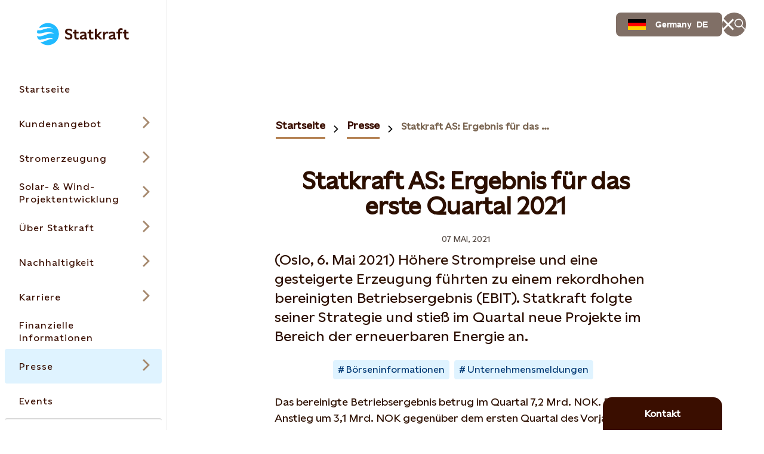

--- FILE ---
content_type: text/html; charset=utf-8
request_url: https://www.statkraft.de/presse/2021/statkraft-as-ergebnis-fur-das-erste-quartal-2021/
body_size: 35685
content:




<!DOCTYPE html>

<html lang="de">

<head>

    <meta charset="UTF-8">
    <meta name="viewport" content="width=device-width" />
    <meta http-equiv="X-UA-Compatible" content="IE=edge" />

    <script nonce="42d45ed5-f8ea-4562-ae04-4c12e00d7530">
!function(T,l,y){var S=T.location,k="script",D="instrumentationKey",C="ingestionendpoint",I="disableExceptionTracking",E="ai.device.",b="toLowerCase",w="crossOrigin",N="POST",e="appInsightsSDK",t=y.name||"appInsights";(y.name||T[e])&&(T[e]=t);var n=T[t]||function(d){var g=!1,f=!1,m={initialize:!0,queue:[],sv:"5",version:2,config:d};function v(e,t){var n={},a="Browser";return n[E+"id"]=a[b](),n[E+"type"]=a,n["ai.operation.name"]=S&&S.pathname||"_unknown_",n["ai.internal.sdkVersion"]="javascript:snippet_"+(m.sv||m.version),{time:function(){var e=new Date;function t(e){var t=""+e;return 1===t.length&&(t="0"+t),t}return e.getUTCFullYear()+"-"+t(1+e.getUTCMonth())+"-"+t(e.getUTCDate())+"T"+t(e.getUTCHours())+":"+t(e.getUTCMinutes())+":"+t(e.getUTCSeconds())+"."+((e.getUTCMilliseconds()/1e3).toFixed(3)+"").slice(2,5)+"Z"}(),iKey:e,name:"Microsoft.ApplicationInsights."+e.replace(/-/g,"")+"."+t,sampleRate:100,tags:n,data:{baseData:{ver:2}}}}var h=d.url||y.src;if(h){function a(e){var t,n,a,i,r,o,s,c,u,p,l;g=!0,m.queue=[],f||(f=!0,t=h,s=function(){var e={},t=d.connectionString;if(t)for(var n=t.split(";"),a=0;a<n.length;a++){var i=n[a].split("=");2===i.length&&(e[i[0][b]()]=i[1])}if(!e[C]){var r=e.endpointsuffix,o=r?e.location:null;e[C]="https://"+(o?o+".":"")+"dc."+(r||"services.visualstudio.com")}return e}(),c=s[D]||d[D]||"",u=s[C],p=u?u+"/v2/track":d.endpointUrl,(l=[]).push((n="SDK LOAD Failure: Failed to load Application Insights SDK script (See stack for details)",a=t,i=p,(o=(r=v(c,"Exception")).data).baseType="ExceptionData",o.baseData.exceptions=[{typeName:"SDKLoadFailed",message:n.replace(/\./g,"-"),hasFullStack:!1,stack:n+"\nSnippet failed to load ["+a+"] -- Telemetry is disabled\nHelp Link: https://go.microsoft.com/fwlink/?linkid=2128109\nHost: "+(S&&S.pathname||"_unknown_")+"\nEndpoint: "+i,parsedStack:[]}],r)),l.push(function(e,t,n,a){var i=v(c,"Message"),r=i.data;r.baseType="MessageData";var o=r.baseData;return o.message='AI (Internal): 99 message:"'+("SDK LOAD Failure: Failed to load Application Insights SDK script (See stack for details) ("+n+")").replace(/\"/g,"")+'"',o.properties={endpoint:a},i}(0,0,t,p)),function(e,t){if(JSON){var n=T.fetch;if(n&&!y.useXhr)n(t,{method:N,body:JSON.stringify(e),mode:"cors"});else if(XMLHttpRequest){var a=new XMLHttpRequest;a.open(N,t),a.setRequestHeader("Content-type","application/json"),a.send(JSON.stringify(e))}}}(l,p))}function i(e,t){f||setTimeout(function(){!t&&m.core||a()},500)}var e=function(){var n=l.createElement(k);n.src=h;var e=y[w];return!e&&""!==e||"undefined"==n[w]||(n[w]=e),n.onload=i,n.onerror=a,n.onreadystatechange=function(e,t){"loaded"!==n.readyState&&"complete"!==n.readyState||i(0,t)},n}();y.ld<0?l.getElementsByTagName("head")[0].appendChild(e):setTimeout(function(){l.getElementsByTagName(k)[0].parentNode.appendChild(e)},y.ld||0)}try{m.cookie=l.cookie}catch(p){}function t(e){for(;e.length;)!function(t){m[t]=function(){var e=arguments;g||m.queue.push(function(){m[t].apply(m,e)})}}(e.pop())}var n="track",r="TrackPage",o="TrackEvent";t([n+"Event",n+"PageView",n+"Exception",n+"Trace",n+"DependencyData",n+"Metric",n+"PageViewPerformance","start"+r,"stop"+r,"start"+o,"stop"+o,"addTelemetryInitializer","setAuthenticatedUserContext","clearAuthenticatedUserContext","flush"]),m.SeverityLevel={Verbose:0,Information:1,Warning:2,Error:3,Critical:4};var s=(d.extensionConfig||{}).ApplicationInsightsAnalytics||{};if(!0!==d[I]&&!0!==s[I]){var c="onerror";t(["_"+c]);var u=T[c];T[c]=function(e,t,n,a,i){var r=u&&u(e,t,n,a,i);return!0!==r&&m["_"+c]({message:e,url:t,lineNumber:n,columnNumber:a,error:i}),r},d.autoExceptionInstrumented=!0}return m}(y.cfg);function a(){y.onInit&&y.onInit(n)}(T[t]=n).queue&&0===n.queue.length?(n.queue.push(a),n.trackPageView({})):a()}(window,document,{src: "https://js.monitor.azure.com/scripts/b/ai.2.gbl.min.js", crossOrigin: "anonymous", cfg: {instrumentationKey: 'a9776c58-429e-4b82-b6a6-e2c68a607fae', disableCookiesUsage: false }});
</script>


    

<meta property="og:type" content="website" />
<meta property="og:url" content="https://www.statkraft.de/presse/2021/statkraft-as-ergebnis-fur-das-erste-quartal-2021/" />
<meta property="og:title" content="Statkraft AS: Ergebnis f&#xFC;r das erste Quartal 2021" />
<meta property="og:description" content="(Oslo, 6. Mai 2021) H&#xF6;here Strompreise und eine gesteigerte Erzeugung f&#xFC;hrten zu einem rekordhohen bereinigten Betriebsergebnis (EBIT). Statkraft folgte seiner Strategie und stie&#xDF; im Quartal neue Projekte im Bereich der erneuerbaren Energie an." />

    <meta property="og:image" content="https://www.statkraft.de/globalassets/0/.de/newsroom/statkraft_lpp_1000x500.jpg" />
<meta name="twitter:card" content="summary_large_image">
<meta name="twitter:site" content="Statkraft">
<meta name="twitter:creator" content="Statkraft">




<title>Statkraft AS: Ergebnis f&#xFC;r das erste Quartal 2021</title>
<meta name="pageID" content="109537">

    <meta name="Last-Modified" content="2021-05-26" />

    <meta name="description" content="(Oslo, 6. Mai 2021) H&#xF6;here Strompreise und eine gesteigerte Erzeugung f&#xFC;hrten zu einem rekordhohen bereinigten Betriebsergebnis (EBIT). Statkraft folgte seiner Strategie und stie&#xDF; im Quartal neue Projekte im Bereich der erneuerbaren Energie an.">



    
        <link rel="apple-touch-icon" sizes="180x180" href="/apple-touch-icon.png">
        <link rel="shortcut icon" type="image/png" sizes="32x32" href="/favicon-32x32.png">
        <link rel="icon" type="image/png" sizes="16x16" href="/favicon-16x16.png">
        <link rel="shortcut icon" href="/favicon.ico" type="image/x-icon">
        <link rel="icon" href="/favicon.ico" type="image/x-icon" />
    <meta name="msapplication-TileColor" content="#2b5797">
    <meta name="theme-color" content="#ffffff">
    <meta name="google-site-verification" content="54cvGnIWzbUuU4gRFJK7wcgb799FGAujmiga0rur4GE"/>

        <link rel="canonical" href="https://www.statkraft.de/presse/2021/statkraft-as-ergebnis-fur-das-erste-quartal-2021/" />

            <link rel="alternate" hreflang="de" href="https://www.statkraft.de/presse/2021/statkraft-as-ergebnis-fur-das-erste-quartal-2021/" />
    
    
    <link rel="stylesheet" rel="preload"
          href="/Frontend/dist/styles/styles.css?v=cd6cdb31ff0bb752c199914fc22a7b8f">
    <!-- Google Tag Manager -->
    <script>
        (function(w, d, s, l, i) {
            w[l] = w[l] || [];
            w[l].push({
                "gtm.start":
                    new Date().getTime(), event: "gtm.js"
            });
            var f = d.getElementsByTagName(s)[0],
                j = d.createElement(s), dl = l != "dataLayer" ? "&l=" + l : "";
            j.async = true;
            j.src =
                "https://www.googletagmanager.com/gtm.js?id=" + i + dl;
            f.parentNode.insertBefore(j, f);
        })(window, document, "script", "dataLayer", 'GTM-TLR6PW');</script>
    <!-- End Google Tag Manager -->
</head>

<body class=" PressPageModel" data-last-modified="26.05.2021 21:49:42">
<svg
  xmlns="http://www.w3.org/2000/svg"
  xmlns:xlink="http://www.w3.org/1999/xlink"
  width="0"
  height="0"
  style="display:none;"
>
  <symbol id="arrow-down" viewBox="0 0 18 23" width="18" height="23">
    <path
      d="M10.0001 19.0855V0.5H8.00008V19.0868L2.06656 13.1532L0.652344 14.5675L8.99945 22.9146L17.3466 14.5675L15.9323 13.1532L10.0001 19.0855Z"
      fill="currentColor"
    />
  </symbol>
  <symbol id="arrow-left-circled" viewBox="0 0 24 24" width="24" height="24">
    <path
      fill-rule="evenodd"
      clip-rule="evenodd"
      d="M12 2.5C6.75329 2.5 2.5 6.75329 2.5 12C2.5 17.2467 6.75329 21.5 12 21.5C17.2467 21.5 21.5 17.2467 21.5 12C21.5 6.75329 17.2467 2.5 12 2.5ZM0.5 12C0.5 5.64873 5.64873 0.5 12 0.5C18.3513 0.5 23.5 5.64873 23.5 12C23.5 18.3513 18.3513 23.5 12 23.5C5.64873 23.5 0.5 18.3513 0.5 12ZM8.68421 13L11.7471 16.0629L10.3329 17.4771L4.85579 12L10.3329 6.52289L11.7471 7.93711L8.68421 11H17.73V13H8.68421Z"
      fill="currentColor"
    />
  </symbol>
  <symbol id="arrow-left" viewBox="0 0 23 18" width="23" height="18">
    <path
      fill-rule="evenodd"
      clip-rule="evenodd"
      d="M3.91471 10.0008L9.84726 15.9333L8.43304 17.3475L0.0859375 9.00043L8.43304 0.65332L9.84726 2.06753L3.91401 8.00078L22.4995 8.00078V10.0008L3.91471 10.0008Z"
      fill="currentColor"
    />
  </symbol>
  <symbol id="arrow-right-circled" viewBox="0 0 24 24" width="24" height="24">
    <path
      fill-rule="evenodd"
      clip-rule="evenodd"
      d="M12 2.5C6.75329 2.5 2.5 6.75329 2.5 12C2.5 17.2467 6.75329 21.5 12 21.5C17.2467 21.5 21.5 17.2467 21.5 12C21.5 6.75329 17.2467 2.5 12 2.5ZM0.5 12C0.5 5.64873 5.64873 0.5 12 0.5C18.3513 0.5 23.5 5.64873 23.5 12C23.5 18.3513 18.3513 23.5 12 23.5C5.64873 23.5 0.5 18.3513 0.5 12ZM15.3153 11L12.2529 7.93758L13.6671 6.52336L19.1437 11.9999L13.6671 17.4775L12.2528 16.0634L15.3156 13H6.26953V11H15.3153Z"
      fill="currentColor"
    />
  </symbol>
  <symbol id="arrow-right" viewBox="0 0 23 18" width="23" height="18">
    <path
      fill-rule="evenodd"
      clip-rule="evenodd"
      d="M19.0855 10.0001H0.5V8.00008H19.0848L13.1523 2.06753L14.5665 0.65332L22.9136 9.00043L14.5665 17.3475L13.1523 15.9333L19.0855 10.0001Z"
      fill="currentColor"
    />
  </symbol>
  <symbol id="arrow-up" viewBox="0 0 18 23" width="18" height="23">
    <path
      d="M9.00043 0.0859375L0.65332 8.43304L2.06753 9.84726L8.00008 3.91472V22.5002H10.0001V3.91401L15.9333 9.84726L17.3475 8.43304L9.00043 0.0859375Z"
      fill="currentColor"
    />
  </symbol>
  <symbol
    id="battery-and-solar-icon"
    viewBox="0 0 113.39 113.39"
    width="16"
    height="16"
  >
    <!-- Generator: Adobe Illustrator 29.2.1, SVG Export Plug-In . SVG Version: 2.1.0 Build 116)  -->
    <path
      fill="currentColor"
      d="M27.53,79.64h22.8v-46.18h-22.8v46.18ZM31.52,54.68l6.93-9.3c1.07-1.44,3.11-1.74,4.55-.66,1.44,1.07,1.74,3.11.66,4.55l-3.06,4.11h3.14c1.26,0,2.41.73,2.94,1.87.54,1.14.37,2.49-.44,3.46l-7.37,8.91c-.64.78-1.57,1.18-2.51,1.18-.73,0-1.46-.24-2.07-.75-1.38-1.14-1.58-3.19-.43-4.58l2.97-3.58h-2.7c-1.23,0-2.35-.69-2.9-1.79-.55-1.1-.44-2.41.3-3.4Z"
    />
    <path
      fill="currentColor"
      d="M56.69,2.83C26.95,2.83,2.83,26.95,2.83,56.69s24.11,53.86,53.86,53.86,53.86-24.11,53.86-53.86S86.44,2.83,56.69,2.83ZM21.03,82.89V30.21c0-1.79,1.46-3.25,3.25-3.25h9.52v-6.12h10.27v6.12h9.52c1.79,0,3.25,1.46,3.25,3.25v52.68c0,1.79-1.46,3.25-3.25,3.25h-29.3c-1.79,0-3.25-1.46-3.25-3.25ZM53.21,103.71v-10.29h6.97c0,10.29-6.97,10.29-6.97,10.29ZM60.18,19.97h-6.97c0-10.29,6.97-10.29,6.97-10.29v10.29ZM64.45,85.59v-7.33c8.83-3.19,15.17-11.65,15.17-21.57s-6.33-18.38-15.17-21.57v-7.33c12.75,3.43,22.17,15.08,22.17,28.9s-9.42,25.47-22.17,28.9ZM87.47,92.4l-7.28-7.28,4.93-4.93c7.26,7.26,2.38,12.18,2.35,12.2ZM85.12,33.2h0s-4.93-4.93-4.93-4.93c7.28-7.28,12.21-2.35,12.21-2.35l-7.28,7.28ZM93.41,60.18v-6.97c10.29,0,10.29,6.97,10.29,6.97h-10.29Z"
    />
  </symbol>
  <symbol id="battery-icon" viewBox="0 0 113.39 113.39" width="16" height="16">
    <!-- Generator: Adobe Illustrator 29.2.1, SVG Export Plug-In . SVG Version: 2.1.0 Build 116)  -->
    <path
      fill="currentColor"
      d="M42.06,87.22h29.26V29.44h-29.26v57.78ZM47.46,56.51l9.55-12.81c1.07-1.44,3.11-1.74,4.55-.66s1.74,3.11.66,4.55l-5.68,7.62h6.77c1.26,0,2.41.73,2.94,1.87.54,1.14.37,2.49-.44,3.46l-10.16,12.27c-.64.78-1.57,1.18-2.51,1.18-.73,0-1.46-.24-2.07-.75-1.38-1.14-1.58-3.19-.43-4.58l5.75-6.95h-6.33c-1.23,0-2.35-.69-2.9-1.79-.55-1.1-.44-2.41.3-3.4Z"
    />
    <path
      fill="currentColor"
      d="M56.69,2.83C26.95,2.83,2.83,26.95,2.83,56.69s24.11,53.86,53.86,53.86,53.86-24.11,53.86-53.86S86.44,2.83,56.69,2.83ZM77.82,90.47c0,1.79-1.46,3.25-3.25,3.25h-35.76c-1.79,0-3.25-1.46-3.25-3.25V26.19c0-1.79,1.46-3.25,3.25-3.25h11.61v-6.43h12.53v6.43h11.61c1.79,0,3.25,1.46,3.25,3.25v64.28Z"
    />
  </symbol>
  <symbol id="biomass-icon" viewBox="0 0 113.39 113.39" width="16" height="16">
    <!-- Generator: Adobe Illustrator 29.1.0, SVG Export Plug-In . SVG Version: 2.1.0 Build 142)  -->
    <path
      fill="currentColor"
      d="M56.69,2.83C26.95,2.83,2.83,26.97,2.83,56.75c0,25.02,17.03,46.06,40.12,52.14,7.87,1.94,10.36-4.07,10.39-6.55,0-.93.04-1.42.08-1.6v-6.84c-8.48-.76-16.36-4.12-22.49-9.64-7.12-6.42-11.05-14.97-11.05-24.1s4.36-18.52,12.01-24.93c1.98-6.47,4.64-11.32,8.12-14.79,4.39-4.38,10.16-6.61,17.15-6.61s12.75,2.22,17.15,6.61c3.48,3.47,6.14,8.32,8.12,14.79,7.65,6.41,12.01,15.44,12.01,24.93s-3.92,17.68-11.05,24.1c-5.36,4.83-12.06,8-19.32,9.23.18-5.21,1.86-6.91,3.61-7.85,11.66-3.82,20-13.8,20-25.48,0-7.75-3.75-15.16-10.28-20.31l-.86-.67-.3-1.05c-1.68-5.86-3.87-10.08-6.7-12.9-3.12-3.11-7.17-4.63-12.37-4.63s-9.25,1.51-12.37,4.63c-2.83,2.82-5.02,7.04-6.7,12.9l-.3,1.05-.86.67c-6.54,5.15-10.28,12.56-10.28,20.31,0,13.84,11.71,25.29,26.78,26.94v-13.95l-21.89-21.14s1.68.06,4.58.06,6.09,1.26,8.66,3.72c1.44,1.38,5.43,5.18,8.65,8.26v-20.39h6.57v29.64c3.2-3.06,7.1-6.78,8.52-8.14,2.58-2.46,5.77-3.72,8.66-3.72s4.58-.06,4.58-.06l-21.76,21.01v28.16c28.21-1.71,50.55-25.14,50.55-53.81S86.44,2.83,56.69,2.83Z"
    />
  </symbol>
  <symbol id="book" viewBox="0 0 24 20" width="24" height="20">
    <path
      fill-rule="evenodd"
      clip-rule="evenodd"
      d="M0.5 0.410156H9.14C9.6469 0.410156 10.1488 0.509998 10.6172 0.703981C11.0855 0.897964 11.511 1.18229 11.8694 1.54072C11.9141 1.58541 11.9576 1.63114 12 1.67786C12.0423 1.6312 12.0858 1.58547 12.1306 1.54072C12.8545 0.816833 13.8363 0.410156 14.86 0.410156H23.5V19.5897H0.5V0.410156ZM11 4.27016C11 4.0259 10.9519 3.78403 10.8584 3.55836C10.7649 3.3327 10.6279 3.12765 10.4552 2.95494C10.2825 2.78222 10.0775 2.64521 9.85179 2.55174C9.62613 2.45827 9.38426 2.41016 9.14 2.41016H2.5V13.7702H9.14C9.64803 13.7702 10.1511 13.8704 10.6203 14.0653C10.7503 14.1193 10.8771 14.1802 11 14.2478V4.27016ZM10.9996 17.5897C10.9946 17.3609 10.9474 17.1348 10.8603 16.9229C10.7672 16.6965 10.6303 16.4906 10.4575 16.3172C10.2847 16.1438 10.0794 16.0062 9.8533 15.9124C9.62721 15.8185 9.38481 15.7702 9.14 15.7702H2.5V17.5897H10.9996ZM13.0004 17.5897H21.5V15.7702H14.86C14.6152 15.7702 14.3728 15.8185 14.1467 15.9124C13.9206 16.0062 13.7153 16.1438 13.5425 16.3172C13.3697 16.4906 13.2328 16.6965 13.1397 16.9229C13.0526 17.1348 13.0054 17.3609 13.0004 17.5897ZM21.5 13.7702V2.41016H14.86C14.3667 2.41016 13.8936 2.60612 13.5448 2.95494C13.196 3.30375 13 3.77685 13 4.27016V14.2478C13.1229 14.1802 13.2497 14.1193 13.3797 14.0653C13.8489 13.8704 14.352 13.7702 14.86 13.7702H21.5Z"
      fill="currentColor"
    />
  </symbol>
  <symbol id="calendar-icon" viewBox="0 0 113.39 113.39" width="16" height="16">
    <!-- Generator: Adobe Illustrator 29.2.1, SVG Export Plug-In . SVG Version: 2.1.0 Build 116)  -->
    <path
      fill="currentColor"
      d="M29.64,82.38h54.1v-34.83H29.64v34.83ZM70.46,54.81h5.53v6.5h-5.53v-6.5ZM70.46,68.61h5.53v6.5h-5.53v-6.5ZM59.46,54.81h5.5v6.5h-5.5v-6.5ZM59.46,68.61h5.5v6.5h-5.5v-6.5ZM48.43,54.81h5.5v6.5h-5.5v-6.5ZM48.43,68.61h5.5v6.5h-5.5v-6.5ZM37.39,54.81h5.53v6.5h-5.53v-6.5ZM37.39,68.61h5.53v6.5h-5.53v-6.5Z"
    />
    <path
      fill="currentColor"
      d="M76.48,33.39c0,1.79-1.46,3.25-3.25,3.25s-3.25-1.46-3.25-3.25v-2.39h-10.03v2.39c0,1.79-1.46,3.25-3.25,3.25s-3.25-1.46-3.25-3.25v-2.39h-10.03v2.39c0,1.79-1.46,3.25-3.25,3.25s-3.25-1.46-3.25-3.25v-2.39h-7.27v10.04h54.1v-10.04h-7.27v2.39Z"
    />
    <path
      fill="currentColor"
      d="M56.69,2.83C26.95,2.83,2.83,26.95,2.83,56.69s24.11,53.86,53.86,53.86,53.86-24.11,53.86-53.86S86.44,2.83,56.69,2.83ZM90.25,85.63c0,1.79-1.46,3.25-3.25,3.25H26.39c-1.79,0-3.25-1.46-3.25-3.25V27.76c0-1.79,1.46-3.25,3.25-3.25h10.52v-2.48c0-1.79,1.46-3.25,3.25-3.25s3.25,1.46,3.25,3.25v2.48h10.03v-2.48c0-1.79,1.46-3.25,3.25-3.25s3.25,1.46,3.25,3.25v2.48h10.03v-2.48c0-1.79,1.46-3.25,3.25-3.25s3.25,1.46,3.25,3.25v2.48h10.52c1.79,0,3.25,1.46,3.25,3.25v57.87Z"
    />
  </symbol>
  <symbol id="calendar" viewBox="0 0 24 24" width="24" height="24">
    <path
      fill-rule="evenodd"
      clip-rule="evenodd"
      d="M5.26 2.37012V0.5H7.26V2.37012H11V0.5H13V2.37012H16.74V0.5H18.74V2.37012H23.5205V23.5004H0.480469V2.37012H5.26ZM5.26 4.37012H2.48047V7.15012H21.5205V4.37012H18.74V5.28H16.74V4.37012H13V5.28H11V4.37012H7.26V5.28H5.26V4.37012ZM21.5205 9.15012H2.48047V21.5004H21.5205V9.15012ZM7.2198 13.9297H5.2998V11.9297H7.2198V13.9297ZM11.0399 13.9297H9.12988V11.9297H11.0399V13.9297ZM14.87 13.9297H12.96V11.9297H14.87V13.9297ZM18.7003 13.9297H16.7803V11.9297H18.7003V13.9297ZM7.2198 18.7197H5.2998V16.7197H7.2198V18.7197ZM11.0399 18.7197H9.12988V16.7197H11.0399V18.7197ZM14.87 18.7197H12.96V16.7197H14.87V18.7197ZM18.7003 18.7197H16.7803V16.7197H18.7003V18.7197Z"
      fill="currentColor"
    />
  </symbol>
  <symbol id="check-circled" viewBox="0 0 24 24" width="24" height="24">
    <path
      fill-rule="evenodd"
      clip-rule="evenodd"
      d="M12 2.5C6.75329 2.5 2.5 6.75329 2.5 12C2.5 17.2467 6.75329 21.5 12 21.5C17.2467 21.5 21.5 17.2467 21.5 12C21.5 6.75329 17.2467 2.5 12 2.5ZM0.5 12C0.5 5.64873 5.64873 0.5 12 0.5C18.3513 0.5 23.5 5.64873 23.5 12C23.5 18.3513 18.3513 23.5 12 23.5C5.64873 23.5 0.5 18.3513 0.5 12ZM18.4366 8.88679L10.0895 17.2339L5.56242 12.7068L6.97664 11.2926L10.0895 14.4055L17.0224 7.47258L18.4366 8.88679Z"
      fill="currentColor"
    />
  </symbol>
  <symbol
    id="checkbox-check-disabled"
    viewBox="0 0 20 20"
    width="20"
    height="20"
  >
    <path
      d="M15 7L8.125 13.875L5 10.75"
      stroke="#c0bbb9"
      stroke-width="2.5"
      stroke-linecap="square"
    />
  </symbol>
  <symbol id="checkbox-check" viewBox="0 0 20 20" width="20" height="20">
    <path
      d="M15 7L8.125 13.875L5 10.75"
      stroke="#43C3FF"
      stroke-width="2.5"
      stroke-linecap="square"
    />
  </symbol>
  <symbol id="chevron-down" viewBox="0 0 18 11" width="18" height="11">
    <path
      fill-rule="evenodd"
      clip-rule="evenodd"
      d="M9.00007 7.58586L16.293 0.292969L17.7072 1.70718L9.00007 10.4143L0.292969 1.70718L1.70718 0.292969L9.00007 7.58586Z"
      fill="currentColor"
    />
  </symbol>
  <symbol id="chevron-left-circled" viewBox="0 0 24 24" width="24" height="24">
    <path
      fill-rule="evenodd"
      clip-rule="evenodd"
      d="M12 2.5C6.75329 2.5 2.5 6.75329 2.5 12C2.5 17.2467 6.75329 21.5 12 21.5C17.2467 21.5 21.5 17.2467 21.5 12C21.5 6.75329 17.2467 2.5 12 2.5ZM0.5 12C0.5 5.64873 5.64873 0.5 12 0.5C18.3513 0.5 23.5 5.64873 23.5 12C23.5 18.3513 18.3513 23.5 12 23.5C5.64873 23.5 0.5 18.3513 0.5 12ZM10.6837 12.0005L14.7466 7.93758L13.3324 6.52336L7.85532 12.0005L13.3324 17.4776L14.7466 16.0634L10.6837 12.0005Z"
      fill="currentColor"
    />
  </symbol>
  <symbol id="chevron-left" viewBox="0 0 11 18" width="11" height="18">
    <path
      fill-rule="evenodd"
      clip-rule="evenodd"
      d="M3.76796 9.00009L10.8841 1.88398L9.1163 0.116211L0.232422 9.00009L9.11631 17.884L10.8841 16.1162L3.76796 9.00009Z"
      fill="currentColor"
    />
  </symbol>
  <symbol id="chevron-right" viewBox="0 0 11 18" width="11" height="18">
    <path
      fill-rule="evenodd"
      clip-rule="evenodd"
      d="M7.23233 9.00009L0.116211 1.88398L1.88398 0.116211L10.7679 9.00009L1.88398 17.884L0.116211 16.1162L7.23233 9.00009Z"
      fill="currentColor"
    />
  </symbol>
  <symbol id="chevron-up" viewBox="0 0 18 11" width="18" height="11">
    <path
      fill-rule="evenodd"
      clip-rule="evenodd"
      d="M9.00008 0.585938L17.7072 9.29304L16.293 10.7073L9.00008 3.41436L1.70718 10.7073L0.292969 9.29304L9.00008 0.585938Z"
      fill="currentColor"
    />
  </symbol>
  <symbol id="co2-icon" viewBox="0 0 113.39 113.39" width="16" height="16">
    <!-- Generator: Adobe Illustrator 29.2.1, SVG Export Plug-In . SVG Version: 2.1.0 Build 116)  -->
    <path
      fill="currentColor"
      d="M56.69,2.83C26.95,2.83,2.83,26.95,2.83,56.69s24.11,53.86,53.86,53.86,53.86-24.11,53.86-53.86S86.44,2.83,56.69,2.83ZM39.48,48.57c-2.44-1.85-5.33-2.82-8.19-2.82-6.96,0-11.66,4.61-11.66,10.98s4.7,10.98,11.66,10.98c2.85,0,5.76-.96,8.19-2.77v7.56c-2.63,1.3-5.7,2.07-8.43,2.07-10.93,0-19.06-7.64-19.06-17.83s8.13-17.83,19.06-17.83c2.73,0,5.8.77,8.43,2.07v7.6ZM61.12,74.57c-10.44,0-18.37-7.69-18.37-17.83s7.94-17.83,18.37-17.83,18.47,7.69,18.47,17.83-7.94,17.83-18.47,17.83ZM83.63,81.81v-.19c3.13-3.27,5.29-5.56,6.67-7.37,2-2.7,2.48-4.05,2.48-5.37,0-2.08-1.48-3.21-3.51-3.21-1.75,0-3.67,1-5.29,2.94v-3.67c1.48-1.51,3.48-2.46,5.48-2.46,4,0,6.86,2.38,6.86,6.13,0,2.29-.97,4.26-2.75,6.8-.84,1.05-1.92,2.13-3.19,3.4h6.07v3h-12.82Z"
    />
    <path
      fill="currentColor"
      d="M61.12,45.76c-6.17,0-10.68,4.61-10.68,10.98s4.51,10.98,10.68,10.98,10.78-4.56,10.78-10.98-4.51-10.98-10.78-10.98Z"
    />
  </symbol>
  <symbol id="coins-icon" viewBox="0 0 113.39 113.39" width="16" height="16">
    <!-- Generator: Adobe Illustrator 29.2.1, SVG Export Plug-In . SVG Version: 2.1.0 Build 116)  -->
    <path
      fill="currentColor"
      d="M40.64,44.24c-.15,0-.3,0-.45,0-3.46,0-6.88-.55-10.17-1.63-.78-.26-1.5-.55-2.18-.87v6.45c0,1.04,4.4,4.06,12.8,4.06,7.95,0,12.31-2.7,12.76-3.87v-.71h.04s0-.04,0-.06v-5.86c-.68.31-1.4.6-2.17.86-3.45,1.14-7.01,1.69-10.64,1.64Z"
    />
    <path
      fill="currentColor"
      d="M40.64,66.61c7.95,0,12.31-2.7,12.76-3.87v-6.44c-3.15,1.49-7.41,2.44-12.76,2.44s-9.65-.96-12.8-2.46v6.27c0,1.04,4.4,4.06,12.8,4.06Z"
    />
    <path
      fill="currentColor"
      d="M53.4,70.67c-3.15,1.49-7.41,2.44-12.76,2.44s-9.65-.96-12.8-2.46v6.39c0,1.04,4.4,4.06,12.8,4.06s12.43-2.77,12.77-3.92c0-.05-.01-.09-.01-.14v-6.37Z"
    />
    <path
      fill="currentColor"
      d="M59.94,70.78v6.25s0,.09-.01.14c.34,1.14,4.7,3.92,12.77,3.92s12.8-3.01,12.8-4.06v-6.27c-3.16,1.5-7.43,2.46-12.8,2.46s-9.61-.95-12.76-2.44Z"
    />
    <path
      fill="currentColor"
      d="M40.64,29.62c-8.4,0-12.8,3.01-12.8,4.06,0,.34,1.04,1.69,4.24,2.76,2.74.9,5.61,1.34,8.52,1.3h.05s.05,0,.05,0c2.89.05,5.77-.39,8.53-1.3,3.18-1.07,4.22-2.41,4.22-2.75,0-1.04-4.4-4.06-12.8-4.06Z"
    />
    <path
      fill="currentColor"
      d="M56.69,2.83C26.95,2.83,2.83,26.95,2.83,56.69s24.11,53.86,53.86,53.86,53.86-24.11,53.86-53.86S86.44,2.83,56.69,2.83ZM92,62.03v15.01c0,5.25-6.63,10.56-19.3,10.56-7.52,0-12.89-1.87-16.03-4.49-3.14,2.61-8.51,4.49-16.03,4.49-12.67,0-19.3-5.31-19.3-10.56v-43.86h.04c.41-5.08,6.99-10.06,19.26-10.06s18.86,4.98,19.26,10.06h.04v6.87c3.15-1.49,7.41-2.44,12.76-2.44,12.27,0,18.86,4.98,19.26,10.06h.04v14.37Z"
    />
    <path
      fill="currentColor"
      d="M72.7,44.1c-7.95,0-12.31,2.7-12.76,3.87v.33c.21.48,1.34,1.65,4.19,2.61,2.74.9,5.6,1.34,8.52,1.3h.05s.05,0,.05,0c2.92.04,5.78-.39,8.53-1.3,3.18-1.07,4.22-2.41,4.22-2.75,0-1.04-4.4-4.06-12.8-4.06Z"
    />
    <path
      fill="currentColor"
      d="M72.7,58.72c-.15,0-.3,0-.45,0-3.46,0-6.88-.55-10.17-1.63-.76-.26-1.47-.54-2.14-.85v6.61c.44,1.17,4.81,3.87,12.76,3.87,8.4,0,12.8-3.01,12.8-4.06v-6.45c-.68.31-1.4.6-2.17.86-3.45,1.14-7.03,1.68-10.64,1.64Z"
    />
  </symbol>
  <symbol id="cross-circled" viewBox="0 0 24 24" width="24" height="24">
    <path
      fill-rule="evenodd"
      clip-rule="evenodd"
      d="M12 2.5C6.75329 2.5 2.5 6.75329 2.5 12C2.5 17.2467 6.75329 21.5 12 21.5C17.2467 21.5 21.5 17.2467 21.5 12C21.5 6.75329 17.2467 2.5 12 2.5ZM0.5 12C0.5 5.64873 5.64873 0.5 12 0.5C18.3513 0.5 23.5 5.64873 23.5 12C23.5 18.3513 18.3513 23.5 12 23.5C5.64873 23.5 0.5 18.3513 0.5 12ZM12.0005 10.5863L16.0634 6.52336L17.4776 7.93758L13.4147 12.0005L17.4776 16.0634L16.0634 17.4776L12.0005 13.4147L7.93758 17.4776L6.52336 16.0634L10.5863 12.0005L6.52336 7.93758L7.93758 6.52336L12.0005 10.5863Z"
      fill="currentColor"
    />
  </symbol>
  <symbol id="destination" viewBox="0 0 24 24" width="24" height="24">
    <path
      fill-rule="evenodd"
      clip-rule="evenodd"
      d="M12.0004 2.5C10.2393 2.5 8.5504 3.19957 7.30516 4.44481C6.05992 5.69005 5.36035 7.37896 5.36035 9.14C5.36035 12.138 7.0969 15.2548 8.97556 17.7187C9.89937 18.9303 10.8254 19.9425 11.5207 20.6518C11.6971 20.8318 11.8583 20.9918 12.0004 21.1303C12.1424 20.9918 12.3036 20.8318 12.48 20.6518C13.1754 19.9425 14.1013 18.9303 15.0251 17.7187C16.9038 15.2548 18.6404 12.138 18.6404 9.14C18.6404 7.37896 17.9408 5.69005 16.6955 4.44481C15.4503 3.19957 13.7614 2.5 12.0004 2.5ZM12.0004 22.5C11.3421 23.2528 11.3419 23.2526 11.3417 23.2524L11.3336 23.2454L11.3143 23.2282C11.2978 23.2136 11.2743 23.1925 11.2442 23.1654C11.184 23.111 11.0975 23.0319 10.9884 22.9297C10.7703 22.7254 10.4616 22.4285 10.0925 22.0519C9.35535 21.3 8.37133 20.2247 7.38514 18.9313C5.4438 16.3852 3.36035 12.822 3.36035 9.14C3.36035 6.84853 4.27063 4.65091 5.89095 3.0306C7.51126 1.41028 9.70888 0.5 12.0004 0.5C14.2918 0.5 16.4894 1.41028 18.1098 3.0306C19.7301 4.65091 20.6404 6.84853 20.6404 9.14C20.6404 12.822 18.5569 16.3852 16.6156 18.9313C15.6294 20.2247 14.6454 21.3 13.9082 22.0519C13.5391 22.4285 13.2304 22.7254 13.0123 22.9297C12.9032 23.0319 12.8167 23.111 12.7565 23.1654C12.7265 23.1925 12.7029 23.2136 12.6864 23.2282L12.6671 23.2454L12.6597 23.2519C12.6594 23.2521 12.6586 23.2528 12.0004 22.5ZM12.0004 22.5L12.6586 23.2528L12.0004 23.8283L11.3417 23.2524L12.0004 22.5Z"
      fill="currentColor"
    />
    <path
      fill-rule="evenodd"
      clip-rule="evenodd"
      d="M11.9996 7.28027C10.9724 7.28027 10.1396 8.11302 10.1396 9.14027C10.1396 10.1675 10.9724 11.0003 11.9996 11.0003C13.0269 11.0003 13.8596 10.1675 13.8596 9.14027C13.8596 8.11302 13.0269 7.28027 11.9996 7.28027ZM8.13965 9.14027C8.13965 7.00845 9.86783 5.28027 11.9996 5.28027C14.1315 5.28027 15.8596 7.00845 15.8596 9.14027C15.8596 11.2721 14.1315 13.0003 11.9996 13.0003C9.86783 13.0003 8.13965 11.2721 8.13965 9.14027Z"
      fill="currentColor"
    />
  </symbol>
  <symbol
    id="district-heating-icon"
    viewBox="0 0 113.39 113.39"
    width="16"
    height="16"
  >
    <!-- Generator: Adobe Illustrator 29.1.0, SVG Export Plug-In . SVG Version: 2.1.0 Build 142)  -->
    <path
      fill="currentColor"
      d="M56.69,2.83C26.95,2.83,2.83,26.98,2.83,56.76c0,18.17,8.97,34.23,22.72,44v-2.92c0-7.54,7.7-7.54,7.7-7.54v15.03c1.92.93,3.9,1.75,5.94,2.45v-9.94c0-7.54,7.7-7.54,7.7-7.54v19.5c1.95.36,3.93.61,5.94.75v-12.71c0-7.54,7.7-7.54,7.7-7.54v20.25c2.01-.14,4-.4,5.94-.75v-11.95c0-7.54,7.7-7.54,7.7-7.54v17.48c2.04-.7,4.02-1.52,5.94-2.45v-7.49c0-7.54,7.7-7.54,7.7-7.54v10.47c13.75-9.77,22.72-25.84,22.72-44,0-29.78-24.11-53.93-53.86-53.93h0ZM43.52,46.04l1.96,5.36c1.91,5.24,1.91,11,0,16.24l-4.49,12.32-6.35-2.32,4.49-12.32c1.36-3.74,1.36-7.86,0-11.59l-1.96-5.36c-1.91-5.24-1.91-11,0-16.24l4.49-12.32,6.35,2.32-4.49,12.32c-1.36,3.74-1.36,7.86,0,11.59ZM59.1,46.04l1.96,5.36c1.91,5.24,1.91,11,0,16.24l-4.49,12.32-6.35-2.32,4.49-12.32c1.36-3.74,1.36-7.86,0-11.59l-1.96-5.36c-1.91-5.24-1.91-11,0-16.24l4.49-12.32,6.35,2.32-4.49,12.32c-1.36,3.74-1.36,7.86,0,11.59ZM74.67,46.04l1.96,5.36c1.91,5.24,1.91,11,0,16.24l-4.49,12.32-6.35-2.32,4.49-12.32c1.36-3.74,1.36-7.86,0-11.59l-1.96-5.36c-1.91-5.24-1.91-11,0-16.24l4.49-12.32,6.35,2.32-4.49,12.32c-1.36,3.74-1.36,7.86,0,11.59Z"
    />
  </symbol>
  <symbol id="download" viewBox="0 0 18 24" width="18" height="24">
    <path
      d="M9.99956 0.5V15.3027L15.9416 9.35293L17.3567 10.7662L8.99917 19.1347L0.641602 10.7662L2.05674 9.35293L7.99956 15.3035V0.5H9.99956Z"
      fill="currentColor"
    />
    <path
      d="M2.34961 18.6699V21.4999H15.6496V18.6699H17.6496V23.4999H0.349609V18.6699H2.34961Z"
      fill="currentColor"
    />
  </symbol>
  <symbol
    id="entered_into_operation-icon"
    viewBox="0 0 113.39 113.39"
    width="16"
    height="16"
  >
    <!-- Generator: Adobe Illustrator 29.2.1, SVG Export Plug-In . SVG Version: 2.1.0 Build 116)  -->
    <path
      fill="currentColor"
      d="M56.69,2.83C26.95,2.83,2.83,26.95,2.83,56.69s24.11,53.86,53.86,53.86,53.86-24.11,53.86-53.86S86.44,2.83,56.69,2.83ZM56.69,96.79c-22.11,0-40.1-17.99-40.1-40.1,0-5.87,1.28-11.45,3.56-16.48l5.49,3.65c-1.64,3.95-2.55,8.29-2.55,12.83,0,18.53,15.07,33.6,33.6,33.6s33.6-15.07,33.6-33.6-15.07-33.6-33.6-33.6c-7.74,0-14.87,2.64-20.56,7.06l6.41,6.41h-16.98v-16.98l5.95,5.95c6.89-5.58,15.65-8.93,25.18-8.93,22.11,0,40.1,17.99,40.1,40.1s-17.99,40.1-40.1,40.1ZM63.28,56.69c0,.61-.09,1.19-.24,1.75l10.4,10.4v4.6h0s-4.6,0-4.6,0l-10.4-10.4c-.56.15-1.14.24-1.75.24-3.63,0-6.58-2.95-6.58-6.58,0-2.45,1.35-4.58,3.33-5.72v-19.26l3.25-3.25,3.25,3.25v19.26c1.99,1.13,3.33,3.27,3.33,5.72Z"
    />
  </symbol>
  <symbol id="equalizer" viewBox="0 0 32 32" width="20" height="20">
    <path
      d="M14 4v-0.5c0-0.825-0.675-1.5-1.5-1.5h-5c-0.825 0-1.5 0.675-1.5 1.5v0.5h-6v4h6v0.5c0 0.825 0.675 1.5 1.5 1.5h5c0.825 0 1.5-0.675 1.5-1.5v-0.5h18v-4h-18zM8 8v-4h4v4h-4zM26 13.5c0-0.825-0.675-1.5-1.5-1.5h-5c-0.825 0-1.5 0.675-1.5 1.5v0.5h-18v4h18v0.5c0 0.825 0.675 1.5 1.5 1.5h5c0.825 0 1.5-0.675 1.5-1.5v-0.5h6v-4h-6v-0.5zM20 18v-4h4v4h-4zM14 23.5c0-0.825-0.675-1.5-1.5-1.5h-5c-0.825 0-1.5 0.675-1.5 1.5v0.5h-6v4h6v0.5c0 0.825 0.675 1.5 1.5 1.5h5c0.825 0 1.5-0.675 1.5-1.5v-0.5h18v-4h-18v-0.5zM8 28v-4h4v4h-4z"
      fill="currentColor"
    />
  </symbol>
  <symbol id="expand" viewBox="0 0 24 24" width="24" height="24">
    <path
      fill-rule="evenodd"
      clip-rule="evenodd"
      d="M1.57031 0.570312H9.15031V2.57031H3.98453L9.85742 8.44321L8.44321 9.85742L2.57031 3.98453V9.15031H0.570312V1.57031H1.43031L1.57031 1.43031V0.570312ZM14.8503 0.570312H22.4303V1.43031L22.5703 1.57031H23.4303V9.15031H21.4303V3.98453L15.5574 9.85742L14.1432 8.44321L20.0161 2.57031H14.8503V0.570312ZM2.57031 20.0161L8.44321 14.1432L9.85742 15.5574L3.98453 21.4303H9.15031V23.4303H1.57031V22.5703L1.43031 22.4303H0.570312V14.8503H2.57031V20.0161ZM22.5703 22.4303H23.4303V14.8503H21.4303V20.0161L15.5574 14.1432L14.1432 15.5574L20.0161 21.4303H14.8503V23.4303H22.4303V22.5703L22.5703 22.4303Z"
      fill="currentColor"
    />
  </symbol>
  <symbol id="facebook" viewBox="0 0 32 32" width="32" height="32">
    <path
      d="M19 6.4h5v-6h-5c-3.86 0-7 3.14-7 7v3h-4v6h4v16h6v-16h5l1-6h-6v-3c0-0.542 0.458-1 1-1z"
      fill="currentColor"
    />
  </symbol>
  <symbol id="flickr" viewBox="0 0 32 32" width="32" height="32">
    <path
      d="M0 17.4c0-3.866 3.134-7 7-7s7 3.134 7 7c0 3.866-3.134 7-7 7s-7-3.134-7-7zM18 17.4c0-3.866 3.134-7 7-7s7 3.134 7 7c0 3.866-3.134 7-7 7s-7-3.134-7-7z"
      fill="currentColor"
    />
  </symbol>
  <symbol
    id="gas-power-icon"
    viewBox="0 0 113.39 113.39"
    width="16"
    height="16"
  >
    <!-- Generator: Adobe Illustrator 29.2.1, SVG Export Plug-In . SVG Version: 2.1.0 Build 116)  -->
    <path
      fill="currentColor"
      d="M56.31,28.81c-6.3,12.9-19.22,30.39-18.6,39.82.29,4.2,1.76,8.1,4.27,11.22-.48-9.12,8.18-22.67,8.18-22.67,0,0,6.37,7.26,8.9,10.42,1.81-1.98,6.78-6.9,6.78-6.9,0,0,7.14,9.14,7.62,17.73,2.27-3.4,3.45-7.5,3.23-11.77-.82-16.38-13.65-31.96-20.38-37.87h0v.02Z"
    />
    <path
      fill="currentColor"
      d="M56.69,2.83C26.95,2.83,2.83,26.95,2.83,56.69s24.12,53.86,53.86,53.86,53.86-24.12,53.86-53.86S86.43,2.83,56.69,2.83ZM65.04,92.49s5.48-8.39-.84-20.67c-.94,1.01-1.91,2.12-2.63,3.01l-2.73,3.47-2.63-3.52c-1.23-1.64-2.89-3.69-4.39-5.45-6.3,14.81-1.54,23.32-1.54,23.32-13.19-3.21-18.64-13.19-19.3-23.83-.87-14.3,16.04-33.77,23.73-50.26,6.08,5.14,27.45,23.76,28.63,47.64.53,10.66-5.07,23.01-18.33,26.29h.02Z"
    />
  </symbol>
  <symbol id="gear-icon" viewBox="0 0 113.39 113.39" width="16" height="16">
    <!-- Generator: Adobe Illustrator 29.1.0, SVG Export Plug-In . SVG Version: 2.1.0 Build 142)  -->
    <path
      fill="currentColor"
      d="M56.69,47.19c-5.24,0-9.5,4.26-9.5,9.5s4.26,9.5,9.5,9.5,9.5-4.26,9.5-9.5-4.26-9.5-9.5-9.5Z"
    />
    <path
      fill="currentColor"
      d="M81.07,35.2l-6.1,3.52-1.74-1.48c-2.39-2.03-5.1-3.58-8.06-4.62l-2.17-.76v-6.96h-12.6v7.1l-2.17.76c-2.96,1.04-5.67,2.6-8.06,4.62l-1.74,1.48-6.1-3.52-6.34,11.05,6.17,3.54-.44,2.28c-.59,3.07-.59,6.18,0,9.25l.44,2.28-6.17,3.54,6.34,11.05,6.1-3.52,1.74,1.48c2.39,2.03,5.1,3.58,8.06,4.62l2.17.76v6.83h12.6v-7.1l2.17-.76c2.96-1.04,5.67-2.6,8.06-4.62l1.74-1.48,6.1,3.52,6.34-11.05-6.17-3.55.44-2.28c.29-1.48.44-2.99.44-4.49,0-1.55-.15-3.1-.44-4.61l-.44-2.28,6.18-3.55-6.34-11.05ZM56.69,72.7c-8.82,0-16-7.18-16-16s7.18-16,16-16,16,7.18,16,16-7.18,16-16,16Z"
    />
    <path
      fill="currentColor"
      d="M56.69,2.83C26.95,2.83,2.83,26.95,2.83,56.69s24.11,53.86,53.86,53.86,53.86-24.11,53.86-53.86S86.44,2.83,56.69,2.83ZM83.46,86.94l-7.86-4.54c-1.9,1.39-3.95,2.57-6.11,3.51v9.08h-25.6v-8.82c-2.16-.94-4.21-2.11-6.11-3.51l-7.86,4.54-12.82-22.34,7.86-4.52c-.27-2.35-.27-4.71,0-7.06l-7.86-4.52,12.82-22.34,7.86,4.54c1.9-1.39,3.95-2.57,6.11-3.51v-9.08h25.6v8.95c2.16.94,4.21,2.11,6.11,3.51l7.86-4.54,12.82,22.34-7.86,4.51c.14,1.17.2,2.36.2,3.54h0c0,1.13-.07,2.27-.2,3.39l7.86,4.51-12.82,22.34Z"
    />
  </symbol>
  <symbol id="globe" viewBox="0 0 22 22" width="22" height="22">
    <path
      fill-rule="evenodd"
      clip-rule="evenodd"
      d="M0 11C0 4.92487 4.92487 0 11 0C17.0751 0 22 4.92487 22 11C22 17.0751 17.0751 22 11 22C4.92487 22 0 17.0751 0 11ZM8.93372 2.23832C4.95908 3.17207 2 6.74047 2 11C2 15.2595 4.95908 18.8279 8.93372 19.7617C8.52806 19.2 8.19649 18.4797 7.93 17.6802C7.66852 16.8958 7.45504 15.9903 7.29887 15H3V13H7.0716C7.02453 12.3528 7 11.6835 7 11C7 10.3165 7.02453 9.64724 7.0716 9H3V7H7.29887C7.45504 6.00968 7.66852 5.10424 7.93 4.31981C8.19649 3.52033 8.52806 2.80002 8.93372 2.23832ZM13.0663 2.23832C13.4719 2.80002 13.8035 3.52034 14.07 4.31981C14.3315 5.10424 14.545 6.00968 14.7011 7H19V9H14.9284C14.9755 9.64724 15 10.3165 15 11C15 11.6835 14.9755 12.3528 14.9284 13H19V15H14.7011C14.545 15.9903 14.3315 16.8958 14.07 17.6802C13.8035 18.4797 13.4719 19.2 13.0663 19.7617C17.0409 18.8279 20 15.2595 20 11C20 6.74047 17.0409 3.17207 13.0663 2.23832ZM12.9227 13C12.973 12.3614 13 11.6918 13 11C13 10.3082 12.973 9.63862 12.9227 9H9.07731C9.02698 9.63862 9 10.3082 9 11C9 11.6918 9.02698 12.3614 9.07731 13H12.9227ZM9.3262 15H12.6738C12.5399 15.7663 12.3698 16.4564 12.1726 17.0477C11.9206 17.8038 11.6425 18.3436 11.3823 18.6738C11.2545 18.8359 11.1506 18.9225 11.0814 18.9649C11.0485 18.9852 11.0264 18.9935 11.0153 18.9969C11.0052 19 11.001 19 11.0001 19H11C10.9993 19 10.9951 19.0001 10.9847 18.9969C10.9736 18.9935 10.9515 18.9852 10.9186 18.9649C10.8494 18.9225 10.7455 18.8359 10.6177 18.6738C10.3575 18.3436 10.0794 17.8038 9.82736 17.0477C9.63025 16.4564 9.46008 15.7663 9.3262 15ZM9.3262 7H12.6738C12.5399 6.23367 12.3698 5.54362 12.1726 4.95227C11.9206 4.19616 11.6425 3.65642 11.3823 3.32624C11.2545 3.16408 11.1506 3.07752 11.0814 3.03507C11.0485 3.01483 11.0264 3.00645 11.0153 3.00305C11.0052 2.99998 11.001 3 11.0001 3L11 3C10.9993 3 10.9951 2.9999 10.9847 3.00305C10.9736 3.00645 10.9515 3.01483 10.9186 3.03507C10.8494 3.07752 10.7455 3.16408 10.6177 3.32624C10.3575 3.65642 10.0794 4.19616 9.82736 4.95227C9.63025 5.54362 9.46008 6.23367 9.3262 7Z"
      fill="currentColor"
    />
  </symbol>
  <symbol
    id="government-icon"
    viewBox="0 0 113.39 113.39"
    width="16"
    height="16"
  >
    <!-- Generator: Adobe Illustrator 29.2.1, SVG Export Plug-In . SVG Version: 2.1.0 Build 116)  -->
    <rect fill="currentColor" x="79.43" y="56.05" width="8.31" height="27.51" />
    <path
      fill="currentColor"
      d="M19.15,83.59v-34.05h14.81v-6.08h-1.82c-1.79,0-3.25-1.46-3.25-3.25s1.46-3.25,3.25-3.25h5.37c1.38-8.14,7.8-14.56,15.93-15.93v-6.79h6.5v6.79c8.14,1.38,14.56,7.8,15.93,15.93h5.37c1.79,0,3.25,1.46,3.25,3.25s-1.46,3.25-3.25,3.25h-1.82v6.08h14.81v34.05h9.1c4.58-7.92,7.21-17.1,7.21-26.9,0-29.74-24.11-53.86-53.86-53.86S2.83,26.95,2.83,56.69c0,9.8,2.63,18.98,7.21,26.9h9.1Z"
    />
    <polygon
      fill="currentColor"
      points="72.93 83.59 72.93 43.47 40.46 43.47 40.46 83.59 46.96 83.59 46.96 56.06 53.46 56.06 53.46 83.59 59.93 83.59 59.93 56.06 66.43 56.06 66.43 83.59 72.93 83.59"
    />
    <path
      fill="currentColor"
      d="M56.69,27.24c-6.03,0-11.12,4.14-12.57,9.73h25.13c-1.45-5.59-6.53-9.73-12.57-9.73Z"
    />
    <path
      fill="currentColor"
      d="M14.46,90.09c9.86,12.46,25.11,20.46,42.23,20.46s32.37-8,42.23-20.46H14.46Z"
    />
    <rect fill="currentColor" x="25.65" y="56.05" width="8.31" height="27.51" />
  </symbol>
  <symbol
    id="gross_head-icon"
    viewBox="0 0 113.39 113.39"
    width="16"
    height="16"
  >
    <!-- Generator: Adobe Illustrator 29.2.1, SVG Export Plug-In . SVG Version: 2.1.0 Build 116)  -->
    <path
      fill="currentColor"
      d="M87.29,86.86c-2.51,1.24-7.5,3.32-12.8,3.32s-10.29-2.08-12.8-3.32c-2.51,1.24-7.5,3.32-12.8,3.32-4.26,0-8.31-1.34-11.04-2.51v-7.23c.69.39,5.85,3.24,11.04,3.24,5.55,0,11.07-3.26,11.12-3.29l1.68-1,1.68,1.01s5.57,3.29,11.12,3.29,11.07-3.26,11.13-3.29l1.68-1,1.68,1.01s5.57,3.29,11.12,3.29c1.16,0,2.31-.15,3.42-.37,1.9-3.33,3.46-6.87,4.62-10.59-2.35.76-5.15,1.39-8.04,1.39-5.3,0-10.29-2.08-12.8-3.32-2.51,1.24-7.5,3.32-12.8,3.32s-10.29-2.08-12.8-3.32c-2.51,1.24-7.5,3.32-12.8,3.32-4.26,0-8.31-1.34-11.04-2.51v-7.23c.69.39,5.85,3.24,11.04,3.24,5.55,0,11.07-3.26,11.12-3.29l1.68-1,1.68,1.01s5.57,3.29,11.12,3.29,11.07-3.26,11.13-3.29l1.68-1,1.68,1.01s5.57,3.29,11.12,3.29c3.95,0,7.86-1.64,9.82-2.61.42-2.71.64-5.48.64-8.31,0-.31-.02-.61-.02-.92-2.71,1.11-6.48,2.27-10.44,2.27-5.3,0-10.29-2.08-12.8-3.32-2.51,1.24-7.5,3.32-12.8,3.32s-10.29-2.08-12.8-3.32c-2.51,1.24-7.5,3.32-12.8,3.32-4.26,0-8.31-1.34-11.04-2.51v-7.23c.69.39,5.85,3.24,11.04,3.24,5.55,0,11.07-3.26,11.12-3.29l1.68-1,1.68,1.01s5.57,3.29,11.12,3.29,11.07-3.26,11.13-3.29l1.68-1,1.68,1.01s5.57,3.29,11.12,3.29c3.99,0,7.96-1.68,9.9-2.64-.41-2.85-1.04-5.63-1.88-8.31-2.35.76-5.13,1.38-8.01,1.38-5.3,0-10.29-2.08-12.8-3.32-2.51,1.24-7.5,3.32-12.8,3.32s-10.29-2.08-12.8-3.32c-2.51,1.24-7.5,3.32-12.8,3.32-4.26,0-8.31-1.34-11.04-2.51v-7.23c.69.39,5.85,3.24,11.04,3.24,5.55,0,11.07-3.26,11.12-3.29l1.68-1,1.68,1.01s5.57,3.29,11.12,3.29,11.07-3.26,11.12-3.29l1.68-1.01,1.68,1.01s5.57,3.29,11.12,3.29c1.98,0,3.95-.42,5.68-.95C97.31,15.83,78.53,2.83,56.69,2.83,26.95,2.83,2.83,26.95,2.83,56.69c0,14.84,6,28.27,15.71,38.01v-59.47c0-1.79,1.46-3.25,3.25-3.25h9.37v6.5h-6.12v9.6h6.12v6.5h-6.12v9.6h6.12v6.5h-6.12v9.6h6.12v6.5h-6.12v13.47c8.89,6.47,19.82,10.29,31.65,10.29,17.1,0,32.32-7.98,42.19-20.4-4.84-.28-9.28-2.14-11.6-3.29Z"
    />
  </symbol>
  <symbol id="hamburger" viewBox="0 0 18 14" width="18" height="14">
    <path
      fill-rule="evenodd"
      clip-rule="evenodd"
      d="M18 2H0V0H18V2ZM18 8H0V6H18V8ZM18 14H0V12H18V14Z"
      fill="currentColor"
    />
  </symbol>
  <symbol
    id="handglobe-icon"
    viewBox="0 0 113.39 113.39"
    width="16"
    height="16"
  >
    <!-- Generator: Adobe Illustrator 29.2.1, SVG Export Plug-In . SVG Version: 2.1.0 Build 116)  -->
    <path
      fill="currentColor"
      d="M56.69,20.29c-1.27.62-4.07,6.05-4.93,15.98h9.86c-.86-9.92-3.66-15.36-4.93-15.98Z"
    />
    <path
      fill="currentColor"
      d="M65.21,21.98c1.55,3.99,2.52,9.05,2.94,14.29h9.77c-1.86-6.46-6.58-11.72-12.71-14.29Z"
    />
    <path
      fill="currentColor"
      d="M35.47,36.27h9.77c.42-5.25,1.38-10.3,2.94-14.29-6.13,2.57-10.85,7.83-12.71,14.29Z"
    />
    <path
      fill="currentColor"
      d="M56.69,2.83C26.95,2.83,2.83,26.95,2.83,56.69c0,10.67,3.12,20.61,8.47,28.98l7.78-7.78c.23-4.97,2.56-9.57,6.5-12.73,5.35-4.32,12.8-5.14,18.98-2.08l2.2,1.09h10.83c3.66-.07,6.93,1.99,8.54,5.14l8.34-8.34c1.8-1.8,4.19-2.78,6.73-2.78h.02c2.55,0,4.94,1,6.73,2.8,3.71,3.72,3.7,9.77-.02,13.48l-14.59,14.59c-3.36,3.36-8.01,5.29-12.76,5.29h-23.47v-6.5h23.47c3.04,0,6.02-1.23,8.17-3.39l14.6-14.6c1.19-1.18,1.19-3.1.01-4.29-.57-.57-1.33-.89-2.14-.89h0c-.81,0-1.57.31-2.14.88l-16.94,16.94h-19.11v-6.5h14.93c.71,0,1.38-.28,1.89-.79.5-.51.78-1.18.78-1.89,0-.13,0-.26-.03-.38-.31-1.36-1.56-2.32-2.94-2.28h-12.42s-3.56-1.76-3.56-1.76c-3.91-1.94-8.62-1.42-12.01,1.32-2.65,2.12-4.13,5.27-4.09,8.65v1.73s-10.39,10.39-10.39,10.39c9.88,11.94,24.81,19.56,41.52,19.56,29.74,0,53.86-24.11,53.86-53.86S86.44,2.83,56.69,2.83ZM83.64,51.89c-.79-.12-1.59-.2-2.41-.2h-.03c-1.68,0-3.32.27-4.88.76,1.5-2.91,2.39-6.2,2.45-9.68h-10.38c-.03,6.04-.78,12.24-2.28,17.29-1.84-1.14-3.92-1.91-6.13-2.23,1.03-3.6,1.87-8.63,1.9-15.06h-10.38c.03,6.34.85,11.31,1.86,14.9h-5.09l-.83-.41c-.33-.16-.66-.3-.99-.45-.94-4.35-1.43-9.24-1.45-14.04h-10.38c.08,4.47,1.5,8.61,3.87,12.06-2.43-.18-4.86,0-7.22.55-2.01-3.91-3.15-8.33-3.15-13.02,0-15.76,12.82-28.59,28.59-28.59s28.59,12.82,28.59,28.59c0,3.34-.58,6.55-1.64,9.53Z"
    />
  </symbol>
  <symbol id="hands-icon" viewBox="0 0 113.39 113.39" width="16" height="16">
    <!-- Generator: Adobe Illustrator 29.2.1, SVG Export Plug-In . SVG Version: 2.1.0 Build 116)  -->
    <path
      fill="currentColor"
      d="M100.68,40.59c-.25,4.3-2.3,8.29-5.72,11.04-2.82,2.28-6.29,3.45-9.8,3.45-2.36,0-4.73-.53-6.92-1.62l-1.78-.88h-8.32c-3.08,0-7.38-1.71-8.85-6.18l-6.06,6.06c-1.63,1.63-3.99,2.53-6.45,2.48-2.66-.05-5.12-1.15-6.93-3.1-3.61-3.88-3.77-9.58-.36-12.98l13.13-13.08c2.95-2.96,7.04-4.65,11.23-4.65h20.05v6.5h-20.04c-2.47,0-4.89,1-6.64,2.75l-13.13,13.09c-.8.8-.82,2.49.53,3.95.81.87,1.79,1.02,2.29,1.03.7.01,1.35-.21,1.73-.59l14.61-14.61h16.51v6.5h-11.93c-.75.03-2.55.42-2.55,3.23,0,2.65,1.8,3.08,2.88,3.1h9.83l3.14,1.55c3.17,1.57,7,1.15,9.75-1.07,2.15-1.72,3.35-4.28,3.32-7.01v-1.68l8.76-8.76C93.56,13.38,76.36,2.83,56.69,2.83,26.95,2.83,2.83,26.95,2.83,56.69c0,7.64,1.6,14.91,4.47,21.5l5.4-5.4c.25-4.3,2.3-8.29,5.72-11.04,4.71-3.81,11.28-4.53,16.71-1.83l1.78.88h8.32c3.08,0,7.39,1.71,8.85,6.18l6.06-6.06c1.63-1.63,3.97-2.53,6.45-2.48,2.66.05,5.12,1.15,6.93,3.1,3.61,3.88,3.77,9.58.36,12.98l-13.13,13.08c-2.95,2.96-7.05,4.65-11.23,4.65h-20.05v-6.5h20.04c2.47,0,4.89-1,6.64-2.75l13.13-13.09c.8-.8.82-2.49-.53-3.95-.81-.87-1.79-1.02-2.29-1.03-.73-.02-1.35.21-1.73.59l-14.61,14.61h-16.51v-6.5h11.93c.75-.03,2.55-.42,2.55-3.23,0-2.65-1.8-3.08-2.88-3.1h-9.83l-3.14-1.55c-3.17-1.57-7-1.15-9.75,1.07-2.15,1.72-3.35,4.28-3.32,7.01v1.68l-8.76,8.76c9.4,15.74,26.6,26.29,46.27,26.29,29.74,0,53.86-24.11,53.86-53.86,0-7.64-1.6-14.91-4.47-21.5l-5.4,5.4Z"
    />
  </symbol>
  <symbol
    id="handshake-icon"
    viewBox="0 0 113.39 113.39"
    width="16"
    height="16"
  >
    <!-- Generator: Adobe Illustrator 29.2.1, SVG Export Plug-In . SVG Version: 2.1.0 Build 116)  -->
    <path
      fill="currentColor"
      d="M36.51,40.83l-8.2,5.42h-8.72v19.21h4.96l19.97,11.46c3.69,2.1,7.9,3.19,12.17,3.18h.05c4.23,0,8.4-1.1,12.08-3.19l4.67-2.73-10.96-16.44-7.96,1.98c-1.29.3-2.58.44-3.83.44h0c-2.41,0-4.84-.57-7-1.65-2.14-1.05-3.75-2.89-4.52-5.16-.77-2.27-.61-4.7.45-6.86.95-1.94,2.58-3.47,4.57-4.31l4.2-1.8-1.31-.56c-3.47-1.48-7.44-1.11-10.6.99Z"
    />
    <path
      fill="currentColor"
      d="M56.69,2.83C26.95,2.83,2.83,26.95,2.83,56.69s24.11,53.86,53.86,53.86,53.86-24.11,53.86-53.86S86.44,2.83,56.69,2.83ZM93.79,76.05v-4.09h-3.22l-4.74,2.72-3.23-5.64,6.25-3.58h4.96v-19.21h-8.72l-8.19-5.42c-3.16-2.1-7.13-2.47-10.62-.99l-19.52,8.34c-.57.24-1.01.66-1.28,1.19-.29.59-.34,1.27-.12,1.89s.66,1.13,1.25,1.42c1.28.64,2.71.97,4.13.97,0,0,.02,0,.03,0,.77,0,1.53-.09,2.26-.26l12.36-3.08,17.32,25.98-10.66,6.24c-4.69,2.66-9.97,4.06-15.32,4.06h-.03s-.09,0-.13,0c-5.35,0-10.63-1.39-15.28-4.04l-18.48-10.61h-3.22v4.09h-6.5v-40.35h6.5v4.05h6.76l6.56-4.34c4.98-3.31,11.24-3.89,16.74-1.55l7,3.01,7.05-3.01c5.51-2.34,11.77-1.76,16.76,1.55l6.56,4.34h6.76v-4.05h6.5v40.35h-6.5Z"
    />
  </symbol>
  <symbol
    id="hydro-power-production-icon"
    viewBox="0 0 113.39 113.39"
    width="16"
    height="16"
  >
    <!-- Generator: Adobe Illustrator 29.2.1, SVG Export Plug-In . SVG Version: 2.1.0 Build 116)  -->
    <path
      fill="currentColor"
      d="M56.69,2.83C26.95,2.83,2.83,26.95,2.83,56.69s24.11,53.86,53.86,53.86,53.86-24.11,53.86-53.86S86.44,2.83,56.69,2.83ZM26.85,57.13c.35,5.57,4.43,10.13,9.76,11.2-.12,1.1-.17,2.21-.15,3.31,0,.41.03.84.05,1.24.04.69.12,1.37.2,2.05-8.84-1.1-15.8-8.38-16.35-17.38-.02-.24-.03-.5-.03-.75-.06-2.57.6-5.22,1.89-7.65l16.8-31.46,11.24,20.98-3.68,6.89-7.55-14.1-11.08,20.74c-.77,1.45-1.16,2.98-1.13,4.44,0,.16.01.32.02.48ZM84.45,88.93c-4.62,4.32-10.53,6.65-16.8,6.65-.58,0-1.16-.02-1.74-.06-12.3-.82-22.15-10.73-22.92-23.04-.02-.32-.04-.66-.04-.99-.08-3.35.78-6.79,2.47-9.97l22.14-41.46,22.29,41.61c1.57,2.92,2.4,6.12,2.41,9.24,0,6.91-2.78,13.31-7.82,18.02Z"
    />
    <path
      fill="currentColor"
      d="M67.58,33.84l-16.42,30.74c-1.17,2.19-1.76,4.53-1.71,6.76,0,.23.02.48.03.72.56,9.07,7.81,16.36,16.86,16.97,5.09.35,9.94-1.38,13.66-4.85,3.71-3.47,5.76-8.19,5.76-13.27,0-2.05-.57-4.19-1.63-6.17l-16.56-30.9ZM75.74,79.61c-2.24,2.1-5.04,3.21-8.08,3.21-.29,0-.58-.01-.88-.03-1.79-.12-3.14-1.67-3.02-3.46.12-1.79,1.67-3.14,3.46-3.02,1.56.11,2.92-.36,4.07-1.44,1.14-1.07,1.72-2.39,1.72-3.92,0-1.79,1.46-3.25,3.25-3.25s3.25,1.46,3.25,3.25c0,3.31-1.34,6.39-3.78,8.67Z"
    />
  </symbol>
  <symbol
    id="hydropower-icon"
    viewBox="0 0 113.39 113.39"
    width="16"
    height="16"
  >
    <!-- Generator: Adobe Illustrator 29.1.0, SVG Export Plug-In . SVG Version: 2.1.0 Build 142)  -->
    <path
      fill="currentColor"
      d="M77.18,92.76l-8.56,1.77c-7.22,1.49-14.55,1.49-21.78,0l-8.37-1.73-8.37,1.73c-3.51.73-7.05,1.1-10.59,1.12,9.67,9.23,22.77,14.9,37.19,14.9s27.58-5.7,37.26-14.97c-2.75-.14-5.49-.49-8.21-1.05l-8.56-1.77Z"
    />
    <path
      fill="currentColor"
      d="M87.4,12.45c-5.32,2.25-11.51,7.72-11.51,20.99l-.35,46.35-6.49,1.34.35-46.87c.13-15.42,7.87-21.1,16.52-22.81-8.42-5.45-18.45-8.62-29.23-8.62C26.95,2.83,2.83,26.95,2.83,56.69c0,11.94,3.89,22.97,10.47,31.9,5.73.68,11.49.44,17.19-.74l8.28-1.71,8.06,1.67c1.81.38,3.63.66,5.46.84,5.57.61,11.17.35,16.71-.8l8.47-1.75,8.25,1.71c.31.07.61.11.89.14,4.39.87,8.82,1.18,13.24.95,6.71-8.98,10.68-20.13,10.68-32.2,0-18.33-9.16-34.52-23.15-44.25h0ZM61.64,37.25l-.35,44.91c-2.16.13-4.32.13-6.48,0l.35-44.94c.18-23.09,13.69-25.43,25.5-26.32,0,0-18.98,1.99-19.02,26.37h0ZM66.41,11.99s-18.98,2.9-19.02,27.29l-.35,41.81-6.47-1.34.34-40.53c.18-23.09,13.69-26.35,25.5-27.24h0Z"
    />
  </symbol>
  <symbol id="info" viewBox="0 0 24 24" width="24" height="24">
    <path
      fill-rule="evenodd"
      clip-rule="evenodd"
      d="M12 2.5C6.75329 2.5 2.5 6.75329 2.5 12C2.5 17.2467 6.75329 21.5 12 21.5C17.2467 21.5 21.5 17.2467 21.5 12C21.5 6.75329 17.2467 2.5 12 2.5ZM0.5 12C0.5 5.64873 5.64873 0.5 12 0.5C18.3513 0.5 23.5 5.64873 23.5 12C23.5 18.3513 18.3513 23.5 12 23.5C5.64873 23.5 0.5 18.3513 0.5 12ZM12.9498 8.23047H11.0498V6.23047H12.9498V8.23047ZM10.09 9.09H13V15.7695H13.9098V17.7695H10.0898V15.7695H11V11.09H10.09V9.09Z"
      fill="currentColor"
    />
  </symbol>
  <symbol id="instagram" viewBox="0 0 32 32" width="32" height="32">
    <path
      d="M16 3.281c4.275 0 4.781 0.019 6.462 0.094 1.563 0.069 2.406 0.331 2.969 0.55 0.744 0.287 1.281 0.638 1.837 1.194 0.563 0.563 0.906 1.094 1.2 1.838 0.219 0.563 0.481 1.412 0.55 2.969 0.075 1.688 0.094 2.194 0.094 6.463s-0.019 4.781-0.094 6.462c-0.069 1.563-0.331 2.406-0.55 2.969-0.288 0.744-0.637 1.281-1.194 1.837-0.563 0.563-1.094 0.906-1.837 1.2-0.563 0.219-1.413 0.481-2.969 0.55-1.688 0.075-2.194 0.094-6.463 0.094s-4.781-0.019-6.463-0.094c-1.563-0.069-2.406-0.331-2.969-0.55-0.744-0.288-1.281-0.637-1.838-1.194-0.563-0.563-0.906-1.094-1.2-1.837-0.219-0.563-0.481-1.413-0.55-2.969-0.075-1.688-0.094-2.194-0.094-6.463s0.019-4.781 0.094-6.463c0.069-1.563 0.331-2.406 0.55-2.969 0.288-0.744 0.638-1.281 1.194-1.838 0.563-0.563 1.094-0.906 1.838-1.2 0.563-0.219 1.412-0.481 2.969-0.55 1.681-0.075 2.188-0.094 6.463-0.094zM16 0.4c-4.344 0-4.887 0.019-6.594 0.094-1.7 0.075-2.869 0.35-3.881 0.744-1.056 0.412-1.95 0.956-2.837 1.85-0.894 0.888-1.438 1.781-1.85 2.831-0.394 1.019-0.669 2.181-0.744 3.881-0.075 1.713-0.094 2.256-0.094 6.6s0.019 4.887 0.094 6.594c0.075 1.7 0.35 2.869 0.744 3.881 0.413 1.056 0.956 1.95 1.85 2.837 0.887 0.887 1.781 1.438 2.831 1.844 1.019 0.394 2.181 0.669 3.881 0.744 1.706 0.075 2.25 0.094 6.594 0.094s4.888-0.019 6.594-0.094c1.7-0.075 2.869-0.35 3.881-0.744 1.050-0.406 1.944-0.956 2.831-1.844s1.438-1.781 1.844-2.831c0.394-1.019 0.669-2.181 0.744-3.881 0.075-1.706 0.094-2.25 0.094-6.594s-0.019-4.887-0.094-6.594c-0.075-1.7-0.35-2.869-0.744-3.881-0.394-1.063-0.938-1.956-1.831-2.844-0.887-0.888-1.781-1.438-2.831-1.844-1.019-0.394-2.181-0.669-3.881-0.744-1.712-0.081-2.256-0.1-6.6-0.1v0zM16 8.181c-4.537 0-8.219 3.681-8.219 8.219s3.681 8.219 8.219 8.219 8.219-3.681 8.219-8.219c0-4.537-3.681-8.219-8.219-8.219zM16 21.731c-2.944 0-5.331-2.387-5.331-5.331s2.387-5.331 5.331-5.331c2.944 0 5.331 2.387 5.331 5.331s-2.387 5.331-5.331 5.331zM26.462 7.856c0 1.060-0.859 1.919-1.919 1.919s-1.919-0.859-1.919-1.919c0-1.060 0.859-1.919 1.919-1.919s1.919 0.859 1.919 1.919z"
      fill="currentColor"
    />
  </symbol>
  <symbol
    id="installed_capacity-icon"
    viewBox="0 0 113.39 113.39"
    width="16"
    height="16"
  >
    <!-- Generator: Adobe Illustrator 29.2.1, SVG Export Plug-In . SVG Version: 2.1.0 Build 116)  -->

    <polygon
      fill="currentColor"
      points="62.3 30.84 40.76 59.75 56.61 59.74 49.26 81.45 72.28 53.64 57.15 53.64 62.3 30.84"
    />
    <path
      fill="currentColor"
      d="M56.69,2.83C26.95,2.83,2.83,26.95,2.83,56.69s24.11,53.86,53.86,53.86,53.86-24.11,53.86-53.86S86.44,2.83,56.69,2.83ZM14.46,57.98l19.46-26.11,5.21,3.88-19.46,26.11-5.21-3.88ZM46,95.57c-.78.95-1.96,1.49-3.23,1.49-.5,0-1-.09-1.47-.26-2.05-.75-3.12-2.91-2.44-4.92l8.68-25.63h-11.72c-1.37,0-2.65-.65-3.42-1.74-.96-1.37-.93-3.18.07-4.52l31.31-42.01c1.04-1.39,2.89-1.98,4.6-1.46,2.04.62,3.23,2.6,2.78,4.61l-5.88,26.01h12.29c1.42,0,2.72.68,3.47,1.82.95,1.42.85,3.27-.25,4.59l-34.79,42.01ZM84.34,73.61l-5.01-4.15,15.59-18.82,5.01,4.15-15.59,18.82Z"
    />
  </symbol>
  <symbol id="launch" viewBox="0 0 24 24" width="24" height="24">
    <path
      fill-rule="evenodd"
      clip-rule="evenodd"
      d="M20.0858 2.5H13.91V0.5H23.5V10.09H21.5V3.91421L10.7971 14.6171L9.38289 13.2029L20.0858 2.5ZM0.5 2.41H10.09V4.41H2.5V21.5H19.59V13.91H21.59V23.5H0.5V2.41Z"
      fill="currentColor"
    />
  </symbol>
  <symbol id="letter" viewBox="0 0 24 18" width="24" height="18">
    <path
      fill-rule="evenodd"
      clip-rule="evenodd"
      d="M0.5 0.360352H23.5V17.6304H0.5V0.360352ZM3.91421 2.36035L12 10.4461L20.0858 2.36035H3.91421ZM21.5 3.77457L16.2746 9L21.5 14.2254V3.77457ZM20.0765 15.6304H3.92386L9.13982 10.4144L12 13.2746L14.8604 10.4142L20.0765 15.6304ZM7.72561 9.00018L2.5 3.77456V14.2258L7.72561 9.00018Z"
      fill="currentColor"
    />
  </symbol>
  <symbol id="linkedin" viewBox="0 0 32 32" width="32" height="32">
    <path
      d="M12 12.4h5.535v2.837h0.079c0.77-1.381 2.655-2.837 5.464-2.837 5.842 0 6.922 3.637 6.922 8.367v9.633h-5.769v-8.54c0-2.037-0.042-4.657-3.001-4.657-3.005 0-3.463 2.218-3.463 4.509v8.688h-5.767v-18zM2 12.4h6v18h-6v-18zM8 7.4c0 1.657-1.343 3-3 3s-3-1.343-3-3c0-1.657 1.343-3 3-3s3 1.343 3 3z"
      fill="currentColor"
    />
  </symbol>
  <symbol id="loading-temp" viewBox="0 0 100 100" width="24" height="24">
    <g
      data-idx="1"
      style="fill: rgb(0, 0, 0); stroke: none; transform: none; opacity: 1;"
    >
      <circle
        stroke-dasharray="164.93361431346415 56.97787143782138"
        r="35"
        stroke-width="10"
        stroke="#20BAFF"
        fill="none"
        cy="50"
        cx="50"
        data-idx="2"
        transform="matrix(-1.8369701465288538e-16,-1,1,-1.8369701465288538e-16,7.105427357601002e-15,100)"
        style="opacity: 1;"
      />
      <g
        data-idx="4"
        style="fill: rgb(0, 0, 0); stroke: none; transform: none; opacity: 1;"
      />
    </g>
  </symbol>
  <symbol id="magnifier" viewBox="0 0 24 24" width="24" height="24">
    <path
      fill-rule="evenodd"
      clip-rule="evenodd"
      d="M9.14 2.5C5.47283 2.5 2.5 5.47283 2.5 9.14C2.5 12.8072 5.47283 15.78 9.14 15.78C12.8072 15.78 15.78 12.8072 15.78 9.14C15.78 5.47283 12.8072 2.5 9.14 2.5ZM0.5 9.14C0.5 4.36826 4.36826 0.5 9.14 0.5C13.9117 0.5 17.78 4.36826 17.78 9.14C17.78 11.1653 17.0831 13.0278 15.9161 14.5009L23.2077 21.7925L21.7935 23.2068L14.502 15.9153C13.0288 17.0828 11.1658 17.78 9.14 17.78C4.36826 17.78 0.5 13.9117 0.5 9.14Z"
      fill="currentColor"
    />
  </symbol>
  <symbol
    id="market-activities-icon"
    viewBox="0 0 113.39 113.39"
    width="16"
    height="16"
  >
    <!-- Generator: Adobe Illustrator 29.1.0, SVG Export Plug-In . SVG Version: 2.1.0 Build 142)  -->
    <path
      fill="currentColor"
      d="M56.69,2.83C26.95,2.83,2.83,26.95,2.83,56.69c0,4.98.68,9.81,1.95,14.39l12.09-9.35,13.29,4.04,11.1-26.98,11.22,25.88,5.37-11.91,10.4,7.44,12.03-21.65-5.95-3.31,17.94-10.74.33,20.9-5.99-3.34-15.97,28.74-9.82-7.02-8.48,18.79-10.91-25.17-7.08,17.21-16.01-4.86-11.01,8.52c8.32,19.01,27.29,32.29,49.36,32.29,29.75,0,53.86-24.11,53.86-53.86S86.44,2.83,56.69,2.83Z"
    />
  </symbol>
  <symbol
    id="market-operations-icon"
    viewBox="0 0 113.39 113.39"
    width="16"
    height="16"
  >
    <!-- Generator: Adobe Illustrator 29.1.0, SVG Export Plug-In . SVG Version: 2.1.0 Build 142)  -->
    <path
      fill="currentColor"
      d="M14.46,90.09c9.86,12.46,25.11,20.46,42.23,20.46s32.37-8,42.23-20.46H14.46Z"
    />
    <path
      fill="currentColor"
      d="M103.34,83.59c4.58-7.92,7.21-17.1,7.21-26.9,0-29.74-24.11-53.86-53.86-53.86S2.83,26.95,2.83,56.69c0,9.8,2.63,18.98,7.21,26.9h93.3ZM79.39,24.34h6.5v51.99h-6.5V24.34ZM62.24,33.33h6.5v43h-6.5v-43ZM44.64,57.2h6.5v19.13h-6.5v-19.13ZM27.49,43.22h6.5v33.11h-6.5v-33.11Z"
    />
  </symbol>
  <symbol id="minus-circled" viewBox="0 0 24 24" width="24" height="24">
    <path
      fill-rule="evenodd"
      clip-rule="evenodd"
      d="M12 2.5C6.75329 2.5 2.5 6.75329 2.5 12C2.5 17.2467 6.75329 21.5 12 21.5C17.2467 21.5 21.5 17.2467 21.5 12C21.5 6.75329 17.2467 2.5 12 2.5ZM0.5 12C0.5 5.64873 5.64873 0.5 12 0.5C18.3513 0.5 23.5 5.64873 23.5 12C23.5 18.3513 18.3513 23.5 12 23.5C5.64873 23.5 0.5 18.3513 0.5 12ZM17.7295 13H6.26953V11H17.7295V13Z"
      fill="currentColor"
    />
  </symbol>
  <symbol id="minus" viewBox="0 0 16 2" width="16" height="2">
    <path
      fill-rule="evenodd"
      clip-rule="evenodd"
      d="M16 2H0V0H16V2Z"
      fill="currentColor"
    />
  </symbol>
  <symbol
    id="number_of_employees-icon"
    viewBox="0 0 113.39 113.39"
    width="16"
    height="16"
  >
    <!-- Generator: Adobe Illustrator 29.2.1, SVG Export Plug-In . SVG Version: 2.1.0 Build 116)  -->
    <circle fill="currentColor" cx="75.17" cy="37.05" r="6.92" />
    <path
      fill="currentColor"
      d="M81.41,74.49h6.33v-15.16c0-2.52-1.4-4.79-3.66-5.92-.91-.46-1.94-.7-2.96-.7h-11.91c-1.02,0-2.04.24-2.96.7-2.25,1.13-3.65,3.39-3.65,5.92v15.16h6.33l1.99,34.15c3.01-.82,5.91-1.89,8.69-3.2l1.8-30.95Z"
    />
    <path
      fill="currentColor"
      d="M56.69,2.83C26.95,2.83,2.83,26.95,2.83,56.69c0,18.16,9,34.21,22.77,43.97l-1.15-19.68h-1.86c-2.66,0-4.83-2.17-4.83-4.83v-16.83c0-5,2.78-9.49,7.25-11.73h0c.79-.4,1.63-.7,2.49-.92-2.51-2.44-4.09-5.85-4.09-9.62,0-7.4,6.02-13.42,13.42-13.42,1.37,0,2.69.21,3.94.59-1.47,1.75-2.64,3.75-3.45,5.93-.16-.01-.33-.03-.49-.03-3.81,0-6.92,3.1-6.92,6.92s3.1,6.92,6.92,6.92c.17,0,.34-.01.5-.03.04.11.07.23.12.34-2.7,2.24-4.72,5.15-5.89,8.43h-.68c-1.02,0-2.04.24-2.96.7-2.25,1.13-3.65,3.39-3.65,5.92v15.16h6.33l1.76,30.25c4.04,2.05,8.37,3.61,12.91,4.59l-1.65-28.34h-1.86c-2.66,0-4.83-2.17-4.83-4.83v-16.83c0-5,2.78-9.49,7.25-11.73h0c.79-.4,1.63-.7,2.49-.92-2.51-2.44-4.09-5.85-4.09-9.62,0-7.4,6.02-13.42,13.42-13.42,1.38,0,2.71.21,3.96.6-1.47,1.74-2.64,3.75-3.44,5.93-.17-.01-.34-.03-.52-.03-3.81,0-6.92,3.1-6.92,6.92s3.1,6.92,6.92,6.92c.18,0,.35-.01.53-.03.04.11.07.23.12.34-2.7,2.24-4.72,5.15-5.89,8.43h-.71c-1.02,0-2.04.24-2.96.7-2.25,1.13-3.65,3.39-3.65,5.92v15.16h6.33l2.09,35.84c1.6.14,3.22.23,4.85.23,2.65,0,5.25-.2,7.79-.57l-1.69-29h-1.86c-2.66,0-4.83-2.17-4.83-4.83v-16.83c0-5,2.78-9.49,7.25-11.73h0c.79-.4,1.63-.7,2.49-.92-2.51-2.44-4.09-5.85-4.09-9.62,0-7.4,6.02-13.42,13.42-13.42s13.42,6.02,13.42,13.42c0,3.77-1.57,7.18-4.09,9.62.86.23,1.7.53,2.49.92,4.47,2.24,7.25,6.73,7.25,11.73v16.83c0,2.66-2.17,4.83-4.83,4.83h-1.86l-1.21,20.67c14.59-9.64,24.22-26.17,24.22-44.96,0-29.74-24.11-53.86-53.86-53.86Z"
    />
  </symbol>
  <symbol
    id="number_of_households-icon"
    viewBox="0 0 113.39 113.39"
    width="16"
    height="16"
  >
    <!-- Generator: Adobe Illustrator 29.2.1, SVG Export Plug-In . SVG Version: 2.1.0 Build 116)  -->
    <path
      fill="currentColor"
      d="M56.69,2.83C26.95,2.83,2.83,26.95,2.83,56.69s24.11,53.86,53.86,53.86,53.86-24.11,53.86-53.86S86.44,2.83,56.69,2.83ZM17.64,47.13c-.63.58-1.42.87-2.22.87-.87,0-1.74-.35-2.38-1.03-1.22-1.31-1.15-3.37.16-4.59l27.76-25.88c1.31-1.22,3.37-1.15,4.59.16,1.22,1.31,1.15,3.37-.16,4.59l-27.76,25.88ZM19.05,72.1v-19.38c.4,1.4,1.12,2.73,2.18,3.87,1.22,1.31,2.72,2.18,4.32,2.64v12.86s-6.5,0-6.5,0ZM28.18,53.36c-.87,0-1.74-.35-2.38-1.03-1.22-1.31-1.15-3.37.16-4.59l27.76-25.88c1.31-1.22,3.37-1.15,4.59.16,1.22,1.31,1.15,3.37-.16,4.59l-27.76,25.88c-.63.58-1.42.87-2.22.87ZM31.8,77.46v-18.8c.42,1.25,1.09,2.44,2.05,3.47,1.22,1.31,2.72,2.18,4.32,2.64v12.68s-6.37,0-6.37,0ZM96.32,58.91c-.79,0-1.59-.29-2.22-.87l-1.41-1.31v26.33s-20.15,0-20.15,0v-21.53h-7.94v21.53h-20.18v-26.33s-1.41,1.31-1.41,1.31c-1.31,1.22-3.37,1.15-4.59-.16-1.22-1.31-1.15-3.37.16-4.59l27.76-25.88c1.25-1.16,3.18-1.16,4.43,0l27.76,25.88c1.31,1.22,1.38,3.28.16,4.59-.64.69-1.51,1.03-2.38,1.03Z"
    />
    <polygon
      fill="currentColor"
      points="68.56 34.22 50.92 50.67 50.92 76.55 58.1 76.55 58.1 55.03 79.05 55.03 79.05 76.55 86.19 76.55 86.19 50.66 68.56 34.22"
    />
  </symbol>
  <symbol
    id="number_of_turbines-icon"
    viewBox="0 0 113.39 113.39"
    width="16"
    height="16"
  >
    <!-- Generator: Adobe Illustrator 29.2.1, SVG Export Plug-In . SVG Version: 2.1.0 Build 116)  -->
    <path
      fill="currentColor"
      d="M56.61,56.69c0,.09.17.09.17,0,0-.05-.04-.08-.08-.08s-.08.04-.08.08Z"
    />
    <path
      fill="currentColor"
      d="M76.28,56.69c0-.96-.09-1.98-.28-3.15l-.38-2.34,2.11-1.08c1.01-.52,1.93-1.18,2.72-1.97,2.03-2.03,3.15-4.74,3.15-7.61,0-1.76-.42-3.45-1.21-4.96l-9.56,9.56-2.3-2.3c-.69-.69-1.48-1.35-2.42-2.03l-1.92-1.39.73-2.25c.35-1.08.53-2.2.53-3.32,0-4.8-3.16-8.88-7.52-10.26v13.51h-3.25c-.96,0-1.98.09-3.15.28l-2.34.38-1.08-2.11c-.52-1.01-1.18-1.93-1.97-2.72-3.4-3.4-8.52-4.04-12.57-1.94l9.56,9.56-2.3,2.3c-.69.69-1.35,1.48-2.03,2.42l-1.39,1.92-2.25-.73c-1.08-.35-2.2-.53-3.32-.53-4.8,0-8.88,3.16-10.26,7.52h13.51v3.25c0,.96.09,1.98.28,3.15l.38,2.34-2.11,1.08c-1.01.52-1.93,1.18-2.72,1.97-2.03,2.03-3.15,4.74-3.15,7.61,0,1.76.42,3.45,1.21,4.96l9.56-9.56,2.3,2.3c.69.69,1.48,1.35,2.42,2.03l1.92,1.39-.73,2.25c-.35,1.08-.53,2.2-.53,3.32,0,4.8,3.16,8.88,7.52,10.26v-13.51h3.25c.96,0,1.98-.09,3.15-.28l2.34-.38,1.08,2.11c.52,1.01,1.18,1.93,1.98,2.72,3.4,3.4,8.52,4.04,12.57,1.94l-9.56-9.56,2.3-2.3c.69-.69,1.35-1.48,2.03-2.42l1.39-1.92,2.25.73c1.08.35,2.2.53,3.32.53,4.8,0,8.88-3.16,10.26-7.52h-13.51v-3.25ZM56.69,63.28c-3.63,0-6.58-2.95-6.58-6.58s2.95-6.58,6.58-6.58,6.58,2.95,6.58,6.58-2.95,6.58-6.58,6.58Z"
    />
    <path
      fill="currentColor"
      d="M56.69,2.83C26.95,2.83,2.83,26.95,2.83,56.69s24.11,53.86,53.86,53.86,53.86-24.11,53.86-53.86S86.44,2.83,56.69,2.83ZM79.53,73.96c-.33,0-.67,0-1-.03l8.82,8.82-2.3,2.3c-6.73,6.73-17.69,6.73-24.42,0-.24-.24-.47-.48-.69-.73v12.47h-3.25c-9.52,0-17.27-7.75-17.27-17.27,0-.33,0-.67.03-1l-8.82,8.82-2.3-2.3c-3.26-3.26-5.06-7.6-5.06-12.21s1.8-8.95,5.06-12.21c.24-.24.48-.47.73-.69h-12.47v-3.25c0-9.52,7.75-17.27,17.27-17.27.33,0,.67,0,1,.03l-8.82-8.82,2.3-2.3c6.73-6.73,17.69-6.73,24.42,0,.24.24.47.48.69.73v-12.47h3.25c9.52,0,17.27,7.75,17.27,17.27,0,.33,0,.67-.03,1l8.82-8.82,2.3,2.3c3.26,3.26,5.06,7.6,5.06,12.21s-1.8,8.95-5.06,12.21c-.24.24-.48.47-.73.69h12.47v3.25c0,9.52-7.75,17.27-17.27,17.27Z"
    />
  </symbol>
  <symbol id="play-circled" viewBox="0 0 24 24" width="24" height="24">
    <path
      fill-rule="evenodd"
      clip-rule="evenodd"
      d="M12 2.5C6.75329 2.5 2.5 6.75329 2.5 12C2.5 17.2467 6.75329 21.5 12 21.5C17.2467 21.5 21.5 17.2467 21.5 12C21.5 6.75329 17.2467 2.5 12 2.5ZM0.5 12C0.5 5.64873 5.64873 0.5 12 0.5C18.3513 0.5 23.5 5.64873 23.5 12C23.5 18.3513 18.3513 23.5 12 23.5C5.64873 23.5 0.5 18.3513 0.5 12ZM8.14062 6.45587L17.8351 11.9997L8.14062 17.5435V6.45587ZM10.1406 9.90351V14.0959L13.8062 11.9997L10.1406 9.90351Z"
      fill="currentColor"
    />
  </symbol>
  <symbol id="play" viewBox="0 0 26 24" width="24" height="24">
    <path
      fill-rule="evenodd"
      clip-rule="evenodd"
      d="M8.14062 6.45587L17.8351 11.9997L8.14062 17.5435V6.45587Z"
      fill="currentColor"
    />
  </symbol>
  <symbol id="plug-icon" viewBox="0 0 113.39 113.39" width="16" height="16">
    <!-- Generator: Adobe Illustrator 29.2.1, SVG Export Plug-In . SVG Version: 2.1.0 Build 116)  -->
    <path
      fill="currentColor"
      d="M56.69,2.83C26.95,2.83,2.83,26.95,2.83,56.69c0,15.38,6.46,29.25,16.8,39.06,4.81-16,13.93-28.84,26.23-36.67,1.51-.96,3.52-.52,4.49,1,.96,1.51.52,3.52-1,4.49-6.01,3.82-10.67,8.57-14.31,13.69,6.48,1.25,19.54,2.43,30.51-4.91,10.77-7.21,17.19-20.87,19.08-40.63-7.34-1.26-27.95-3.6-41.44,6.53-10.51,7.89-15,19.18-16.74,29.31-1.24,6.66-7.29,6.39-7.29,6.39.88-12.91,5.22-29.7,20.13-40.9,19.05-14.3,48.35-7.41,49.59-7.11l2.67.65-.2,2.74c-1.69,23.45-9.18,39.76-22.25,48.47-8.16,5.44-17.06,6.94-24.41,6.94-5.78,0-10.58-.93-13.32-1.61-2.96,5.43-4.96,11.02-6.3,16.16,8.88,6.45,19.79,10.26,31.6,10.26,29.74,0,53.86-24.11,53.86-53.86S86.44,2.83,56.69,2.83Z"
    />
  </symbol>
  <symbol id="plus-circled" viewBox="0 0 24 24" width="24" height="24">
    <path
      fill-rule="evenodd"
      clip-rule="evenodd"
      d="M12 2.5C6.75329 2.5 2.5 6.75329 2.5 12C2.5 17.2467 6.75329 21.5 12 21.5C17.2467 21.5 21.5 17.2467 21.5 12C21.5 6.75329 17.2467 2.5 12 2.5ZM0.5 12C0.5 5.64873 5.64873 0.5 12 0.5C18.3513 0.5 23.5 5.64873 23.5 12C23.5 18.3513 18.3513 23.5 12 23.5C5.64873 23.5 0.5 18.3513 0.5 12ZM11 11V6.26953H13V11H17.7295V13H13V17.7295H11V13H6.26953V11H11Z"
      fill="currentColor"
    />
  </symbol>
  <symbol id="plus" viewBox="0 0 16 16" width="16" height="16">
    <path d="M7 9V16H9V9H16V7H9V0H7V7H0V9H7Z" fill="currentColor" />
  </symbol>
  <symbol
    id="power-line-icon"
    viewBox="0 0 113.39 113.39"
    width="16"
    height="16"
  >
    <!-- Generator: Adobe Illustrator 29.1.0, SVG Export Plug-In . SVG Version: 2.1.0 Build 142)  -->
    <path
      fill="currentColor"
      d="M39.13,79.87l12.72-11.58-6.91-6.29-5.82,17.87Z"
    />
    <path fill="currentColor" d="M64.92,36.19h-16.46v9.74h16.46v-9.74Z" />
    <path
      fill="currentColor"
      d="M65.4,52.67l-.07-.22h-17.28l-.07.22v3.28l8.71,7.93,8.71-7.93v-3.28Z"
    />
    <path fill="currentColor" d="M62.25,30.11l-4.8-6.52-5.68,6.52h10.49Z" />
    <path
      fill="currentColor"
      d="M56.69,2.83C26.95,2.83,2.83,26.95,2.83,56.69s24.11,53.86,53.86,53.86,53.86-24.11,53.86-53.86S86.44,2.83,56.69,2.83ZM84.21,46.15c8.98,0,8.98,6.08,8.98,6.08h-21.08l12.15,37.32c.46,1.4-.09,2.95-1.33,3.75-.54.35-1.16.52-1.77.52-.79,0-1.58-.29-2.19-.85l-22.28-20.28-22.28,20.28c-.62.56-1.4.85-2.19.85-.61,0-1.23-.17-1.77-.52-1.24-.8-1.79-2.34-1.33-3.75l12.15-37.32h-21.08s0-6.08,8.98-6.08h12.77v-9.96h-21.75s0-6.08,8.98-6.08h13.94l14.76-16.93,12.47,16.93h13.87c8.98,0,8.98,6.08,8.98,6.08h-21.75v9.96h12.77Z"
    />
    <path
      fill="currentColor"
      d="M61.54,68.28l12.72,11.58-5.82-17.87-6.91,6.29Z"
    />
  </symbol>
  <symbol
    id="renewable_percentage-icon"
    viewBox="0 0 113.39 113.39"
    width="16"
    height="16"
  >
    <!-- Generator: Adobe Illustrator 29.2.1, SVG Export Plug-In . SVG Version: 2.1.0 Build 116)  -->
    <path
      fill="currentColor"
      d="M47.55,60.92v-9.48h-22.43v9.48c0,3.66,3.03,6.65,6.75,6.65h8.93c3.72,0,6.75-2.98,6.75-6.65Z"
    />
    <path
      fill="currentColor"
      d="M56.69,2.83C26.95,2.83,2.83,26.95,2.83,56.69s24.11,53.86,53.86,53.86,53.86-24.11,53.86-53.86S86.44,2.83,56.69,2.83ZM41.1,30.73c0-1.79,1.46-3.25,3.25-3.25s3.25,1.46,3.25,3.25v10.16h-6.5v-10.16ZM25.2,30.73c0-1.79,1.46-3.25,3.25-3.25s3.25,1.46,3.25,3.25v10.16h-6.5v-10.16ZM76.66,77.29v1.83c0,10.39-8.45,18.84-18.84,18.84h-5.9c-10.39,0-18.84-8.09-18.84-18.03v-5.86h-1.21c-7.31,0-13.25-5.9-13.25-13.15v-15.98h35.43v15.98c0,7.25-5.94,13.15-13.25,13.15h-1.21v5.86c0,6.36,5.54,11.53,12.34,11.53h5.9c6.8,0,12.34-5.54,12.34-12.34v-3.53c-.03-6.43,1.37-12.41,4.14-17.77.83-1.59,2.79-2.22,4.38-1.39,1.59.83,2.22,2.79,1.39,4.38-1.5,2.9-2.5,6.05-3.01,9.38,3.87-1.64,9.4-4.9,12.3-10.84,3.26-6.67,2.59-15.31-1.98-25.71-4.81,1.92-14.87,6.84-18.49,15.38-1.56,3.69-2.03,7.38-1.83,10.88h0c.36,6.23-.58,11.13-3.02,14.07-3.25-7.33-5.46-17.26-1.12-27.49,6-14.18,24.46-19.8,25.24-20.03l2.64-.78,1.21,2.47c6.6,13.51,7.66,24.98,3.18,34.12-4.67,9.51-14.01,13.57-18.51,15.03Z"
    />
  </symbol>
  <symbol id="revenues-icon" viewBox="0 0 113.39 113.39" width="16" height="16">
    <!-- Generator: Adobe Illustrator 29.2.1, SVG Export Plug-In . SVG Version: 2.1.0 Build 116)  -->
    <path
      fill="currentColor"
      d="M83.1,50.44H30.29v31.23h52.81v-31.23ZM38.26,69.31c-1.79,0-3.3-1.46-3.3-3.25s1.41-3.25,3.2-3.25h.1c1.79,0,3.25,1.46,3.25,3.25s-1.46,3.25-3.25,3.25ZM56.69,77.21c-6.15,0-11.15-5-11.15-11.15s5-11.15,11.15-11.15,11.15,5,11.15,11.15-5,11.15-11.15,11.15ZM75.22,69.31c-1.79,0-3.3-1.46-3.3-3.25s1.41-3.25,3.2-3.25h.1c1.79,0,3.25,1.46,3.25,3.25s-1.46,3.25-3.25,3.25Z"
    />
    <path
      fill="currentColor"
      d="M56.69,61.4c-2.57,0-4.65,2.09-4.65,4.65s2.09,4.65,4.65,4.65,4.65-2.09,4.65-4.65-2.09-4.65-4.65-4.65Z"
    />
    <path
      fill="currentColor"
      d="M56.69,2.83C26.95,2.83,2.83,26.95,2.83,56.69s24.11,53.86,53.86,53.86,53.86-24.11,53.86-53.86S86.44,2.83,56.69,2.83ZM40.46,17.1h32.47v6.5h-32.47v-6.5ZM35.82,30.47h41.76v6.5h-41.76v-6.5ZM89.6,88.17H23.79v-44.23h65.81v44.23Z"
    />
  </symbol>
  <symbol id="share-alt" viewBox="0 0 27 32" width="27" height="32">
    <path
      d="M21.714 18.971c3.161 0 5.714 2.554 5.714 5.714s-2.554 5.714-5.714 5.714-5.714-2.554-5.714-5.714c0-0.196 0.018-0.411 0.036-0.607l-6.429-3.214c-1.018 0.946-2.393 1.536-3.893 1.536-3.161 0-5.714-2.554-5.714-5.714s2.554-5.714 5.714-5.714c1.5 0 2.875 0.589 3.893 1.536l6.429-3.214c-0.018-0.196-0.036-0.411-0.036-0.607 0-3.161 2.554-5.714 5.714-5.714s5.714 2.554 5.714 5.714-2.554 5.714-5.714 5.714c-1.5 0-2.875-0.589-3.893-1.536l-6.429 3.214c0.018 0.196 0.036 0.411 0.036 0.607s-0.018 0.411-0.036 0.607l6.429 3.214c1.018-0.946 2.393-1.536 3.893-1.536z"
      fill="currentColor"
    />
  </symbol>
  <symbol
    id="solar-power-icon"
    viewBox="0 0 113.39 113.39"
    width="16"
    height="16"
  >
    <!-- Generator: Adobe Illustrator 29.1.0, SVG Export Plug-In . SVG Version: 2.1.0 Build 142)  -->
    <path
      fill="currentColor"
      d="M56.69,2.83C26.95,2.83,2.83,26.95,2.83,56.69s24.11,53.86,53.86,53.86,53.86-24.11,53.86-53.86S86.44,2.83,56.69,2.83ZM60.18,9.68v10.29h-6.97c0-10.29,6.97-10.29,6.97-10.29ZM25.91,20.99l7.28,7.28-4.93,4.93c-7.28-7.28-2.35-12.21-2.35-12.21h0ZM19.97,60.18c-10.29,0-10.29-6.97-10.29-6.97h10.29v6.97ZM20.99,87.47l7.28-7.28,4.93,4.93c-7.28,7.28-12.21,2.35-12.21,2.35h0ZM53.21,103.71v-10.29h6.97c0,10.29-6.97,10.29-6.97,10.29ZM56.69,86.61c-16.5,0-29.92-13.42-29.92-29.92s13.42-29.92,29.92-29.92,29.92,13.42,29.92,29.92-13.42,29.92-29.92,29.92ZM87.47,92.4l-7.28-7.28,4.93-4.93c7.28,7.28,2.35,12.21,2.35,12.21h0ZM85.12,33.19l-4.93-4.93c7.28-7.28,12.21-2.35,12.21-2.35l-7.28,7.28h0ZM93.41,60.18v-6.97c10.29,0,10.29,6.97,10.29,6.97h-10.29Z"
    />
    <path
      fill="currentColor"
      d="M56.69,33.77c-12.64,0-22.92,10.28-22.92,22.92s10.28,22.92,22.92,22.92,22.92-10.28,22.92-22.92-10.28-22.92-22.92-22.92Z"
    />
  </symbol>
  <symbol
    id="turbine_tip_height-icon"
    viewBox="0 0 113.39 113.39"
    width="16"
    height="16"
  >
    <!-- Generator: Adobe Illustrator 29.2.1, SVG Export Plug-In . SVG Version: 2.1.0 Build 116)  -->
    <path
      fill="currentColor"
      d="M72.18,58.26h0c2.3,0,4.38-1.27,5.42-3.32l3.02-5.9h-20.84c.64,1.4,1,2.96,1,4.61s-.36,3.2-1,4.61h12.41Z"
    />
    <circle fill="currentColor" cx="49.63" cy="53.66" r="4.61" />
    <path
      fill="currentColor"
      d="M56.69,2.83C26.95,2.83,2.83,26.95,2.83,56.69c0,15.08,6.2,28.7,16.19,38.48v-59.93c0-1.79,1.46-3.25,3.25-3.25h9.37v6.5h-6.12v9.6h6.12v6.5h-6.12v9.6h6.12v6.5h-6.12v9.6h6.12v6.5h-6.12v13.82c8.8,6.26,19.55,9.95,31.17,9.95h0v-38.82c1.88,2.68,4.08,5.15,6.53,7.31v31.1c26.66-3.22,47.33-25.92,47.33-53.45,0-29.74-24.11-53.86-53.86-53.86ZM83.41,57.92h0c-2.17,4.24-6.47,6.87-11.24,6.87h-5.99l15.65,14.8-2.92,3.8-7.37-4.56c-5.8-3.58-10.71-8.23-14.61-13.82l-.16-.22h-7.14c-3.13,0-5.97-1.3-7.99-3.39l-2.3-4.09c1.28-1.65,2.05-3.72,2.05-5.97,0-1.45-.32-2.82-.89-4.05,1.54-2.2,3.85-3.83,6.55-4.47V9.68l4.77-.49,1.75,8.48c1.38,6.67,1.38,13.44,0,20.12l-.98,4.73h38.69l-7.87,15.4Z"
    />
  </symbol>
  <symbol id="twitter" viewBox="0 0 1200 1227" width="32" height="32">
    <path
      d="M714.163 519.284L1160.89 0H1055.03L667.137 450.887L357.328 0H0L468.492 681.821L0 1226.37H105.866L515.491 750.218L842.672 1226.37H1200L714.137 519.284H714.163ZM569.165 687.828L521.697 619.934L144.011 79.6944H306.615L611.412 515.685L658.88 583.579L1055.08 1150.3H892.476L569.165 687.854V687.828Z"
      fill="currentColor"
    />
  </symbol>
  <symbol id="upload" viewBox="0 0 18 23" width="18" height="23">
    <path
      d="M8.99988 0.0859375L17.327 8.41304L15.9128 9.82726L10 3.91448V18.6402H8V3.91425L2.08699 9.82726L0.672776 8.41304L8.99988 0.0859375Z"
      fill="currentColor"
    />
    <path
      d="M2.37988 17.6906V20.5006H15.6199V17.6906H17.6199V22.5006H0.379883V17.6906H2.37988Z"
      fill="currentColor"
    />
  </symbol>
  <symbol id="user" viewBox="0 0 19 20" width="19" height="20">
    <path
      fill-rule="evenodd"
      clip-rule="evenodd"
      d="M9.10979 2.42969C7.28725 2.42969 5.80979 3.90715 5.80979 5.72969C5.80979 7.42608 7.08981 8.82351 8.7367 9.00883C8.8602 9.00322 8.98402 9.00027 9.1081 9L9.11414 8.99999C9.23613 9.00047 9.35787 9.00357 9.4793 9.00923C11.1279 8.82554 12.4098 7.42731 12.4098 5.72969C12.4098 3.90715 10.9323 2.42969 9.10979 2.42969ZM12.5707 9.74377C13.6969 8.77187 14.4098 7.33403 14.4098 5.72969C14.4098 2.80258 12.0369 0.429688 9.10979 0.429688C6.18268 0.429688 3.80979 2.80258 3.80979 5.72969C3.80979 7.3313 4.52021 8.76699 5.64313 9.73882C4.93904 10.0516 4.27543 10.4599 3.67226 10.9566C2.1412 12.2173 1.09421 13.9696 0.70938 15.9152C0.709438 15.9149 0.709322 15.9155 0.70938 15.9152L0.0195312 19.3744L1.98091 19.7656L2.67124 16.3039C2.96625 14.8116 3.76926 13.4675 4.9436 12.5005C6.01099 11.6215 7.32521 11.1034 8.69805 11.0139C8.83393 11.0244 8.97124 11.0297 9.10979 11.0297C9.24634 11.0297 9.38168 11.0245 9.51563 11.0144C10.8859 11.1054 12.197 11.6247 13.2606 12.5042C14.4298 13.4709 15.2278 14.8129 15.5188 16.3018L16.2201 19.7683L18.1804 19.3717L17.4817 15.9182C17.4814 15.9171 17.4812 15.916 17.481 15.9148C17.1008 13.9734 16.0598 12.2235 14.535 10.9628C13.9341 10.466 13.2727 10.0572 12.5707 9.74377Z"
      fill="currentColor"
    />
  </symbol>
  <symbol id="warning-fill" viewBox="0 0 24 24" width="24" height="24">
    <path
      d="M12 3.41017C11.7077 3.40914 11.42 3.48306 11.1644 3.62486C10.9088 3.76667 10.6938 3.97163 10.54 4.22017L1.73 18.3202C1.5802 18.5565 1.50045 18.8304 1.5 19.1102C1.49998 19.3062 1.53892 19.5003 1.61454 19.6812C1.69016 19.8621 1.80097 20.0261 1.94053 20.1638C2.08009 20.3015 2.24561 20.4101 2.42748 20.4833C2.60936 20.5565 2.80397 20.5928 3 20.5902H21C21.3925 20.5902 21.769 20.4342 22.0465 20.1567C22.3241 19.8791 22.48 19.5027 22.48 19.1102C22.4795 18.8304 22.3998 18.5565 22.25 18.3202L13.46 4.22017C13.3062 3.97163 13.0912 3.76667 12.8356 3.62486C12.58 3.48306 12.2923 3.40914 12 3.41017Z"
      fill="currentColor"
      stroke="currentColor"
      stroke-width="2"
      stroke-miterlimit="10"
    />
    <path
      d="M12 8.17969V14.8597"
      stroke="white"
      stroke-width="2"
      stroke-miterlimit="10"
    />
    <path
      d="M12 15.8203V17.7303"
      stroke="white"
      stroke-width="2"
      stroke-miterlimit="10"
    />
  </symbol>
  <symbol id="warning" viewBox="0 0 24 20" width="24" height="20">
    <path
      fill-rule="evenodd"
      clip-rule="evenodd"
      d="M12 0.410163C12.462 0.40914 12.9167 0.526261 13.3207 0.750424C13.7253 0.974871 14.0656 1.29915 14.3094 1.69236C14.3097 1.69286 14.31 1.69336 14.3103 1.69386L23.0946 15.7848C23.0954 15.786 23.0962 15.7872 23.097 15.7885C23.3464 16.1836 23.4792 16.6412 23.48 17.1085L23.48 17.1102C23.48 17.7679 23.2187 18.3987 22.7536 18.8638C22.2885 19.3289 21.6577 19.5902 21 19.5902H3.00587C2.67997 19.5936 2.35657 19.5327 2.05416 19.411C1.74939 19.2884 1.47203 19.1064 1.23818 18.8757C1.00433 18.6449 0.818656 18.37 0.691933 18.0669C0.565211 17.7638 0.49997 17.4386 0.5 17.1101L0.500001 17.1085C0.500761 16.641 0.633694 16.1831 0.883429 15.7879L9.68971 1.69386C9.69015 1.69314 9.69059 1.69243 9.69103 1.69172C9.93474 1.2988 10.2749 0.974749 10.6793 0.750424C11.0833 0.526261 11.538 0.40914 12 0.410163ZM11.9965 2.41016C11.8751 2.40973 11.7557 2.44043 11.6496 2.4993C11.5434 2.55818 11.4542 2.64328 11.3903 2.74648L11.3881 2.75006L2.57461 16.8556C2.52617 16.932 2.50029 17.0206 2.5 17.111C2.5001 17.1743 2.51272 17.237 2.53715 17.2955C2.56167 17.3541 2.59761 17.4073 2.64287 17.452C2.68814 17.4966 2.74182 17.5319 2.80081 17.5556C2.85979 17.5793 2.9229 17.5911 2.98649 17.5903L3 17.5901L21 17.5902C21.1273 17.5902 21.2494 17.5396 21.3394 17.4496C21.4293 17.3597 21.4798 17.2379 21.48 17.1109C21.4797 17.0204 21.4538 16.9319 21.4054 16.8556L21.4014 16.8492L12.6114 2.74919L12.6097 2.74648C12.5458 2.64328 12.4566 2.55818 12.3504 2.4993C12.2443 2.44043 12.1249 2.40973 12.0035 2.41016H11.9965ZM11 12.8599V6.17985H13V12.8599H11ZM11 15.7305V13.8205H13V15.7305H11Z"
      fill="currentColor"
    />
  </symbol>
  <symbol
    id="wind-power-icon"
    viewBox="0 0 113.39 113.39"
    width="16"
    height="16"
  >
    <!-- Generator: Adobe Illustrator 29.1.0, SVG Export Plug-In . SVG Version: 2.1.0 Build 142)  -->
    <circle fill="currentColor" cx="49.63" cy="53.66" r="4.61" />
    <path
      fill="currentColor"
      d="M72.17,58.26c2.3,0,4.38-1.27,5.42-3.32l3.02-5.9h-20.84c.64,1.4,1,2.96,1,4.61s-.36,3.2-1,4.61h12.41,0Z"
    />
    <path
      fill="currentColor"
      d="M56.69,2.83C26.95,2.83,2.83,26.95,2.83,56.69s24.11,53.86,53.86,53.86v-38.82c1.88,2.68,4.08,5.15,6.53,7.31v31.12c26.66-3.22,47.33-25.93,47.33-53.46,0-29.75-24.11-53.86-53.86-53.86ZM83.41,57.92c-2.17,4.24-6.47,6.88-11.24,6.88h-5.99l15.65,14.8-2.92,3.8-7.37-4.56c-5.8-3.58-10.71-8.23-14.61-13.82l-.16-.22h-7.14c-3.13,0-5.97-1.3-7.99-3.39l-25.08,19.04-3.27-3.51,5.69-6.52c4.48-5.13,9.87-9.23,16.02-12.17l3.84-1.83c-.23-.88-.35-1.81-.35-2.76,0-5.25,3.65-9.66,8.56-10.83V9.68l4.77-.49,1.75,8.48c1.38,6.67,1.38,13.44,0,20.12l-.98,4.73h38.69l-7.87,15.4h0Z"
    />
  </symbol>
  <symbol id="x" viewBox="0 0 14 14" width="14" height="14">
    <path
      fill-rule="evenodd"
      clip-rule="evenodd"
      d="M7.00008 5.58586L12.293 0.292969L13.7072 1.70718L8.41429 7.00008L13.7072 12.293L12.293 13.7072L7.00008 8.41429L1.70718 13.7072L0.292969 12.293L5.58586 7.00008L0.292969 1.70718L1.70718 0.292969L7.00008 5.58586Z"
      fill="currentColor"
    />
  </symbol>
  <symbol id="xing" viewBox="0 0 32 32" width="32" height="32">
    <path
      d="M4.862 6.719c-0.275 0-0.513 0.1-0.631 0.287-0.119 0.2-0.1 0.45 0.025 0.706l3.119 5.4c0.006 0.012 0.006 0.019 0 0.025l-4.9 8.662c-0.125 0.256-0.119 0.512 0 0.706 0.119 0.188 0.325 0.313 0.6 0.313h4.613c0.688 0 1.025-0.469 1.256-0.894 0 0 4.794-8.481 4.981-8.813-0.019-0.031-3.175-5.531-3.175-5.531-0.231-0.406-0.575-0.862-1.287-0.862h-4.6zM24.25 0.4c-0.688 0-0.988 0.431-1.238 0.881 0 0-9.944 17.631-10.269 18.212 0.019 0.031 6.556 12.031 6.556 12.031 0.231 0.406 0.581 0.881 1.288 0.881h4.613c0.275 0 0.494-0.106 0.613-0.294 0.125-0.2 0.119-0.456-0.012-0.712l-6.5-11.894c-0.006-0.012-0.006-0.019 0-0.031l10.219-18.069c0.125-0.256 0.131-0.512 0.012-0.713-0.119-0.188-0.337-0.294-0.613-0.294h-4.669z"
      fill="currentColor"
    />
  </symbol>
  <symbol id="youtube" viewBox="0 0 32 32" width="32" height="32">
    <path
      d="M31.681 10c0 0-0.313-2.206-1.275-3.175-1.219-1.275-2.581-1.281-3.206-1.356-4.475-0.325-11.194-0.325-11.194-0.325h-0.012c0 0-6.719 0-11.194 0.325-0.625 0.075-1.987 0.081-3.206 1.356-0.963 0.969-1.269 3.175-1.269 3.175s-0.319 2.588-0.319 5.181v2.425c0 2.587 0.319 5.181 0.319 5.181s0.313 2.206 1.269 3.175c1.219 1.275 2.819 1.231 3.531 1.369 2.563 0.244 10.881 0.319 10.881 0.319s6.725-0.012 11.2-0.331c0.625-0.075 1.988-0.081 3.206-1.356 0.962-0.969 1.275-3.175 1.275-3.175s0.319-2.587 0.319-5.181v-2.425c-0.006-2.588-0.325-5.181-0.325-5.181zM12.694 20.55v-8.994l8.644 4.513-8.644 4.481z"
      fill="currentColor"
    />
  </symbol>
</svg>


<!-- Google Tag Manager (noscript) -->
<noscript>
    <iframe src="https://www.googletagmanager.com/ns.html?id=GTM-TLR6PW" height="0" width="0"
            aria-hidden="true" style="display:none;visibility:hidden"></iframe>
</noscript>
<!-- End Google Tag Manager (noscript) -->

<div class="skip-content">
    <a href="#main_container" class="skip-content__link" accesskey="c">
        Jump to content
    </a>
    <a href="#navigation" class="skip-content__link" accesskey="m">
        Jump to navigation
    </a>
    <a href="#search-block" class="skip-content__link" accesskey="s">

        Jump to search
    </a>
</div>



<aside class=" navigation" id="navigation">
    <div class="navigation__inner">
        <section class="navigation__header">
            <div class="navbar" role="navigation">
                <div class="navbar__left navbar__left--flex">
                    <button class="navbar__toggle hamburger hamburger--spin"
                            aria-label="Menu"
                            aria-expanded="false">
                        <span class="hamburger__inner">
                            
                <svg
                    width='20'
                    height='20'
                >
                    <use width='20' height='20' href='#hamburger'></use>
                </svg>
                
                        </span>
                    </button>
                </div>

                    <div class="navbar__header">
                        <a href="/" class="navbar__brand">
                            <img class="" src="/globalassets/0/..corp.-images-and-icons/logo/statkraft-logo-positive-rgb_.png" alt="Logo" width="143"
                                 height="40"/>
                        </a>
                    </div>

                <div class="navbar__right navbar__right--flex">

                </div>
            </div>
        </section>
        <div class="navigation__controller">
            <div class="navigation__list-wrapper">
                <nav class="navigation__container" role="navigation">
                    <ul class="navigation__list">
                        <li class="navigation__item">
                            <a class=" navigation__link" href="/"
                               aria-label="Takes you to the Startseite page via the menu">
                                <span class="navigation__text" aria-hidden="true">
                                    Startseite
                                </span>
                            </a>
                        </li>
                                    <li class="navigation__item">
                <button type="button"
                        class="   navigation__link navigation__link--sub"
                        aria-label="Open submenu for Kundenangebot" aria-expanded="false">
                    <span class="navigation__text">
                        Kundenangebot
                    </span>
                            <span class="chevron-right" aria-hidden="true">
                                
                <svg
                    width='20'
                    height='20'
                >
                    <use width='20' height='20' href='#chevron-right'></use>
                </svg>
                
                            </span>
                </button>
                <div class="navigation__column">
                    <div class="navigation__inner">
                        <div class="navigation__list-wrapper">
                            <div class="navigation__innerheader">
                                <div class="navigation__item navigation__list-back">
                                    <button type="button" class=" navigation__link--back" title="Back"><em class="chevron-left">
                <svg
                    width='20'
                    height='20'
                >
                    <use width='20' height='20' href='#chevron-left'></use>
                </svg>
                </em> Back</button>
                                </div>
                                <div class="navigation__item navigation__list-title">
                                    <a class=" navigation__link--title" href="/kundenangebot/" aria-label="Takes you to the Kundenangebot page via the menu">
                                        <span class="navigation__text">Kundenangebot</span>
                                        <span class="arrow-right" aria-hidden="true">
                                            
                <svg
                    width='20'
                    height='20'
                >
                    <use width='20' height='20' href='#arrow-right'></use>
                </svg>
                
                                        </span>
                                    </a>
                                </div>
                            </div>

                            <ul class="navigation__list--sub-level">
                                            <li class="navigation__item">
                <button type="button"
                        class="   navigation__link navigation__link--sub"
                        aria-label="Open submenu for Direktvermarktung" aria-expanded="false">
                    <span class="navigation__text">
                        Direktvermarktung
                    </span>
                            <span class="chevron-right" aria-hidden="true">
                                
                <svg
                    width='20'
                    height='20'
                >
                    <use width='20' height='20' href='#chevron-right'></use>
                </svg>
                
                            </span>
                </button>
                <div class="navigation__column">
                    <div class="navigation__inner">
                        <div class="navigation__list-wrapper">
                            <div class="navigation__innerheader">
                                <div class="navigation__item navigation__list-back">
                                    <button type="button" class=" navigation__link--back" title="Back"><em class="chevron-left">
                <svg
                    width='20'
                    height='20'
                >
                    <use width='20' height='20' href='#chevron-left'></use>
                </svg>
                </em> Back</button>
                                </div>
                                <div class="navigation__item navigation__list-title">
                                    <a class=" navigation__link--title" href="/kundenangebot/direktvermarktung/" aria-label="Takes you to the Direktvermarktung page via the menu">
                                        <span class="navigation__text">Direktvermarktung</span>
                                        <span class="arrow-right" aria-hidden="true">
                                            
                <svg
                    width='20'
                    height='20'
                >
                    <use width='20' height='20' href='#arrow-right'></use>
                </svg>
                
                                        </span>
                                    </a>
                                </div>
                            </div>

                            <ul class="navigation__list--sub-level">
                                            <li class="navigation__item">
                <a class="   navigation__link" href="/kundenangebot/direktvermarktung/redispatch-22.0-informationen" aria-label="Takes you to the Redispatch 2.0 page via the menu">
                    <span class="navigation__text">
                        Redispatch 2.0
                    </span>
                </a>
            </li>
            <li class="navigation__item">
                <a class="   navigation__link" href="/kundenangebot/direktvermarktung/team-direktvermarktung/" aria-label="Takes you to the Direktvermarktungsteam page via the menu">
                    <span class="navigation__text">
                        Direktvermarktungsteam
                    </span>
                </a>
            </li>
            <li class="navigation__item">
                <a class="   navigation__link" href="/kundenangebot/direktvermarktung/meilensteine/" aria-label="Takes you to the Meilensteine page via the menu">
                    <span class="navigation__text">
                        Meilensteine
                    </span>
                </a>
            </li>

                            </ul>
                        </div>
                    </div>
                </div>
            </li>
            <li class="navigation__item">
                <button type="button"
                        class="   navigation__link navigation__link--sub"
                        aria-label="Open submenu for Power Purchase Agreements" aria-expanded="false">
                    <span class="navigation__text">
                        Power Purchase Agreements
                    </span>
                            <span class="chevron-right" aria-hidden="true">
                                
                <svg
                    width='20'
                    height='20'
                >
                    <use width='20' height='20' href='#chevron-right'></use>
                </svg>
                
                            </span>
                </button>
                <div class="navigation__column">
                    <div class="navigation__inner">
                        <div class="navigation__list-wrapper">
                            <div class="navigation__innerheader">
                                <div class="navigation__item navigation__list-back">
                                    <button type="button" class=" navigation__link--back" title="Back"><em class="chevron-left">
                <svg
                    width='20'
                    height='20'
                >
                    <use width='20' height='20' href='#chevron-left'></use>
                </svg>
                </em> Back</button>
                                </div>
                                <div class="navigation__item navigation__list-title">
                                    <a class=" navigation__link--title" href="/kundenangebot/power-purchase-agreements/" aria-label="Takes you to the Power Purchase Agreements page via the menu">
                                        <span class="navigation__text">Power Purchase Agreements</span>
                                        <span class="arrow-right" aria-hidden="true">
                                            
                <svg
                    width='20'
                    height='20'
                >
                    <use width='20' height='20' href='#arrow-right'></use>
                </svg>
                
                                        </span>
                                    </a>
                                </div>
                            </div>

                            <ul class="navigation__list--sub-level">
                                            <li class="navigation__item">
                <a class="   navigation__link" href="/kundenangebot/power-purchase-agreements/ppas-fur-stromverbraucher/" aria-label="Takes you to the PPAs f&#xFC;r Stromabnehmer page via the menu">
                    <span class="navigation__text">
                        PPAs f&#xFC;r Stromabnehmer
                    </span>
                </a>
            </li>
            <li class="navigation__item">
                <a class="   navigation__link" href="/kundenangebot/power-purchase-agreements/ppas-fur-stromerzeuger/" aria-label="Takes you to the PPAs f&#xFC;r Stromerzeuger page via the menu">
                    <span class="navigation__text">
                        PPAs f&#xFC;r Stromerzeuger
                    </span>
                </a>
            </li>
            <li class="navigation__item">
                <a class="   navigation__link" href="/kundenangebot/power-purchase-agreements/sichern-sie-sich-mit-ppas-die-strompreiskompensation/" aria-label="Takes you to the PPAs f&#xFC;r die Strompreiskompensation page via the menu">
                    <span class="navigation__text">
                        PPAs f&#xFC;r die Strompreiskompensation
                    </span>
                </a>
            </li>
            <li class="navigation__item">
                <a class="   navigation__link" href="/kundenangebot/power-purchase-agreements/unser-247-ppa/" aria-label="Takes you to the Unser 24/7-PPA page via the menu">
                    <span class="navigation__text">
                        Unser 24/7-PPA
                    </span>
                </a>
            </li>
            <li class="navigation__item">
                <a class="   navigation__link" href="/kundenangebot/power-purchase-agreements/origination-team/" aria-label="Takes you to the Origination Team page via the menu">
                    <span class="navigation__text">
                        Origination Team
                    </span>
                </a>
            </li>
            <li class="navigation__item">
                <a class="   navigation__link" href="/kundenangebot/power-purchase-agreements/kontaktformular-ppa/" aria-label="Takes you to the Kontaktformular PPA page via the menu">
                    <span class="navigation__text">
                        Kontaktformular PPA
                    </span>
                </a>
            </li>

                            </ul>
                        </div>
                    </div>
                </div>
            </li>
            <li class="navigation__item">
                <a class="   navigation__link" href="/kundenangebot/gruener-wasserstoff/" aria-label="Takes you to the Lieferung von gr&#xFC;nem Wasserstoff page via the menu">
                    <span class="navigation__text">
                        Lieferung von gr&#xFC;nem Wasserstoff
                    </span>
                </a>
            </li>
            <li class="navigation__item">
                <a class="   navigation__link" href="/kundenangebot/zertifikate/" aria-label="Takes you to the Zertifikate page via the menu">
                    <span class="navigation__text">
                        Zertifikate
                    </span>
                </a>
            </li>
            <li class="navigation__item">
                <a class="   navigation__link" href="/kundenangebot/batterievermarktung/" aria-label="Takes you to the Batterievermarktung page via the menu">
                    <span class="navigation__text">
                        Batterievermarktung
                    </span>
                </a>
            </li>
            <li class="navigation__item">
                <a class="   navigation__link" href="/projektentwicklung/" aria-label="Takes you to the Projektentwicklung page via the menu">
                    <span class="navigation__text">
                        Projektentwicklung
                    </span>
                </a>
            </li>
            <li class="navigation__item">
                <a class="   navigation__link" href="/kundenangebot/trading--hedging/" aria-label="Takes you to the Trading &amp; Hedging page via the menu">
                    <span class="navigation__text">
                        Trading &amp; Hedging
                    </span>
                </a>
            </li>
            <li class="navigation__item">
                <a class="   navigation__link" href="/kundenangebot/elektromobiliaet/" aria-label="Takes you to the Elektromobilit&#xE4;t page via the menu">
                    <span class="navigation__text">
                        Elektromobilit&#xE4;t
                    </span>
                </a>
            </li>
            <li class="navigation__item">
                <a class="   navigation__link" href="/kundenangebot/kundenportal/" aria-label="Takes you to the Kundenportal page via the menu">
                    <span class="navigation__text">
                        Kundenportal
                    </span>
                </a>
            </li>

                            </ul>
                        </div>
                    </div>
                </div>
            </li>
            <li class="navigation__item">
                <button type="button"
                        class="   navigation__link navigation__link--sub"
                        aria-label="Open submenu for Stromerzeugung" aria-expanded="false">
                    <span class="navigation__text">
                        Stromerzeugung
                    </span>
                            <span class="chevron-right" aria-hidden="true">
                                
                <svg
                    width='20'
                    height='20'
                >
                    <use width='20' height='20' href='#chevron-right'></use>
                </svg>
                
                            </span>
                </button>
                <div class="navigation__column">
                    <div class="navigation__inner">
                        <div class="navigation__list-wrapper">
                            <div class="navigation__innerheader">
                                <div class="navigation__item navigation__list-back">
                                    <button type="button" class=" navigation__link--back" title="Back"><em class="chevron-left">
                <svg
                    width='20'
                    height='20'
                >
                    <use width='20' height='20' href='#chevron-left'></use>
                </svg>
                </em> Back</button>
                                </div>
                                <div class="navigation__item navigation__list-title">
                                    <a class=" navigation__link--title" href="/stromerzeugung/" aria-label="Takes you to the Stromerzeugung page via the menu">
                                        <span class="navigation__text">Stromerzeugung</span>
                                        <span class="arrow-right" aria-hidden="true">
                                            
                <svg
                    width='20'
                    height='20'
                >
                    <use width='20' height='20' href='#arrow-right'></use>
                </svg>
                
                                        </span>
                                    </a>
                                </div>
                            </div>

                            <ul class="navigation__list--sub-level">
                                            <li class="navigation__item">
                <a class="   navigation__link" href="/stromerzeugung/wasserkraft/" aria-label="Takes you to the Wasserkraft page via the menu">
                    <span class="navigation__text">
                        Wasserkraft
                    </span>
                </a>
            </li>
            <li class="navigation__item">
                <a class="   navigation__link" href="/stromerzeugung/windkraft/" aria-label="Takes you to the Windkraft page via the menu">
                    <span class="navigation__text">
                        Windkraft
                    </span>
                </a>
            </li>
            <li class="navigation__item">
                <a class="   navigation__link" href="/stromerzeugung/solarenergie/" aria-label="Takes you to the Solarenergie page via the menu">
                    <span class="navigation__text">
                        Solarenergie
                    </span>
                </a>
            </li>
            <li class="navigation__item">
                <a class="   navigation__link" href="/stromerzeugung/gruener-wasserstoff/" aria-label="Takes you to the Gr&#xFC;ner Wasserstoff page via the menu">
                    <span class="navigation__text">
                        Gr&#xFC;ner Wasserstoff
                    </span>
                </a>
            </li>
            <li class="navigation__item">
                <a class="   navigation__link" href="/stromerzeugung/fernwaerme/" aria-label="Takes you to the Fernw&#xE4;rme page via the menu">
                    <span class="navigation__text">
                        Fernw&#xE4;rme
                    </span>
                </a>
            </li>
            <li class="navigation__item">
                <a class="   navigation__link" href="/stromerzeugung/gaskraft/" aria-label="Takes you to the Gaskraft page via the menu">
                    <span class="navigation__text">
                        Gaskraft
                    </span>
                </a>
            </li>
            <li class="navigation__item">
                <a class="   navigation__link" href="/stromerzeugung/biomasse/" aria-label="Takes you to the Biomasse page via the menu">
                    <span class="navigation__text">
                        Biomasse
                    </span>
                </a>
            </li>

                            </ul>
                        </div>
                    </div>
                </div>
            </li>
            <li class="navigation__item">
                <button type="button"
                        class="   navigation__link navigation__link--sub"
                        aria-label="Open submenu for Solar- &amp; Wind-Projektentwicklung" aria-expanded="false">
                    <span class="navigation__text">
                        Solar- &amp; Wind-Projektentwicklung
                    </span>
                            <span class="chevron-right" aria-hidden="true">
                                
                <svg
                    width='20'
                    height='20'
                >
                    <use width='20' height='20' href='#chevron-right'></use>
                </svg>
                
                            </span>
                </button>
                <div class="navigation__column">
                    <div class="navigation__inner">
                        <div class="navigation__list-wrapper">
                            <div class="navigation__innerheader">
                                <div class="navigation__item navigation__list-back">
                                    <button type="button" class=" navigation__link--back" title="Back"><em class="chevron-left">
                <svg
                    width='20'
                    height='20'
                >
                    <use width='20' height='20' href='#chevron-left'></use>
                </svg>
                </em> Back</button>
                                </div>
                                <div class="navigation__item navigation__list-title">
                                    <a class=" navigation__link--title" href="/projektentwicklung/" aria-label="Takes you to the Solar- &amp; Wind-Projektentwicklung page via the menu">
                                        <span class="navigation__text">Solar- &amp; Wind-Projektentwicklung</span>
                                        <span class="arrow-right" aria-hidden="true">
                                            
                <svg
                    width='20'
                    height='20'
                >
                    <use width='20' height='20' href='#arrow-right'></use>
                </svg>
                
                                        </span>
                                    </a>
                                </div>
                            </div>

                            <ul class="navigation__list--sub-level">
                                            <li class="navigation__item">
                <a class="   navigation__link" href="/projektentwicklung/unser-angebot/" aria-label="Takes you to the Unser Angebot page via the menu">
                    <span class="navigation__text">
                        Unser Angebot
                    </span>
                </a>
            </li>
            <li class="navigation__item">
                <a class="   navigation__link" href="/projektentwicklung/flache-fur-solar-verpachten/" aria-label="Takes you to the Fl&#xE4;che f&#xFC;r Solar verpachten page via the menu">
                    <span class="navigation__text">
                        Fl&#xE4;che f&#xFC;r Solar verpachten
                    </span>
                </a>
            </li>
            <li class="navigation__item">
                <a class="   navigation__link" href="/projektentwicklung/flache-fur-windrad-verpachten/" aria-label="Takes you to the Fl&#xE4;che f&#xFC;r Windkraft verpachten page via the menu">
                    <span class="navigation__text">
                        Fl&#xE4;che f&#xFC;r Windkraft verpachten
                    </span>
                </a>
            </li>
            <li class="navigation__item">
                <button type="button"
                        class="   navigation__link navigation__link--sub"
                        aria-label="Open submenu for Unsere Projekte" aria-expanded="false">
                    <span class="navigation__text">
                        Unsere Projekte
                    </span>
                            <span class="chevron-right" aria-hidden="true">
                                
                <svg
                    width='20'
                    height='20'
                >
                    <use width='20' height='20' href='#chevron-right'></use>
                </svg>
                
                            </span>
                </button>
                <div class="navigation__column">
                    <div class="navigation__inner">
                        <div class="navigation__list-wrapper">
                            <div class="navigation__innerheader">
                                <div class="navigation__item navigation__list-back">
                                    <button type="button" class=" navigation__link--back" title="Back"><em class="chevron-left">
                <svg
                    width='20'
                    height='20'
                >
                    <use width='20' height='20' href='#chevron-left'></use>
                </svg>
                </em> Back</button>
                                </div>
                                <div class="navigation__item navigation__list-title">
                                    <a class=" navigation__link--title" href="/projektentwicklung/unsere-projekte/" aria-label="Takes you to the Unsere Projekte page via the menu">
                                        <span class="navigation__text">Unsere Projekte</span>
                                        <span class="arrow-right" aria-hidden="true">
                                            
                <svg
                    width='20'
                    height='20'
                >
                    <use width='20' height='20' href='#arrow-right'></use>
                </svg>
                
                                        </span>
                                    </a>
                                </div>
                            </div>

                            <ul class="navigation__list--sub-level">
                                            <li class="navigation__item">
                <a class="   navigation__link" href="/ueber-statkraft/standorte/alsfeld-solarpark/" aria-label="Takes you to the Solarpark Alsfeld page via the menu">
                    <span class="navigation__text">
                        Solarpark Alsfeld
                    </span>
                </a>
            </li>
            <li class="navigation__item">
                <a class="   navigation__link" href="/ueber-statkraft/standorte/banzendorf-nordwest-solarpark/" aria-label="Takes you to the Solarpark Banzendorf Nordwest page via the menu">
                    <span class="navigation__text">
                        Solarpark Banzendorf Nordwest
                    </span>
                </a>
            </li>
            <li class="navigation__item">
                <a class="   navigation__link" href="/ueber-statkraft/standorte/bingen-solarpark/" aria-label="Takes you to the Solarpark Bingen am Rhein page via the menu">
                    <span class="navigation__text">
                        Solarpark Bingen am Rhein
                    </span>
                </a>
            </li>
            <li class="navigation__item">
                <a class="   navigation__link" href="/ueber-statkraft/standorte/grebin-breitenstein-solarpark/" aria-label="Takes you to the Solarpark Grebin-Breitenstein page via the menu">
                    <span class="navigation__text">
                        Solarpark Grebin-Breitenstein
                    </span>
                </a>
            </li>
            <li class="navigation__item">
                <a class="   navigation__link" href="/ueber-statkraft/standorte/limbach-dorf-solarpark/" aria-label="Takes you to the Solarpark Limbach-Dorf page via the menu">
                    <span class="navigation__text">
                        Solarpark Limbach-Dorf
                    </span>
                </a>
            </li>
            <li class="navigation__item">
                <a class="   navigation__link" href="/ueber-statkraft/standorte/niederlauken-solarpark/" aria-label="Takes you to the Solarpark und Batteriespeicher Niederlauken page via the menu">
                    <span class="navigation__text">
                        Solarpark und Batteriespeicher Niederlauken
                    </span>
                </a>
            </li>
            <li class="navigation__item">
                <a class="   navigation__link" href="/ueber-statkraft/standorte/prezelle-solarpark-batteriespeicher/" aria-label="Takes you to the Solarpark Prezelle page via the menu">
                    <span class="navigation__text">
                        Solarpark Prezelle
                    </span>
                </a>
            </li>
            <li class="navigation__item">
                <a class="   navigation__link" href="/ueber-statkraft/standorte/schmarsau-solarpark/" aria-label="Takes you to the Solarpark Schmarsau page via the menu">
                    <span class="navigation__text">
                        Solarpark Schmarsau
                    </span>
                </a>
            </li>
            <li class="navigation__item">
                <a class="   navigation__link" href="/ueber-statkraft/standorte/zerbst-solarpark/" aria-label="Takes you to the Solarpark Zerbst page via the menu">
                    <span class="navigation__text">
                        Solarpark Zerbst
                    </span>
                </a>
            </li>
            <li class="navigation__item">
                <a class="   navigation__link" href="/ueber-statkraft/standorte/bad-bentheim-windpark-projekt/" aria-label="Takes you to the Windpark Bad Bentheim page via the menu">
                    <span class="navigation__text">
                        Windpark Bad Bentheim
                    </span>
                </a>
            </li>
            <li class="navigation__item">
                <a class="   navigation__link" href="/ueber-statkraft/standorte/brimingen-windpark/" aria-label="Takes you to the Windpark Brimingen page via the menu">
                    <span class="navigation__text">
                        Windpark Brimingen
                    </span>
                </a>
            </li>
            <li class="navigation__item">
                <a class="   navigation__link" href="/ueber-statkraft/standorte/dreis-bruck-windpark/" aria-label="Takes you to the Windpark Dreis-Br&#xFC;ck page via the menu">
                    <span class="navigation__text">
                        Windpark Dreis-Br&#xFC;ck
                    </span>
                </a>
            </li>
            <li class="navigation__item">
                <a class="   navigation__link" href="/ueber-statkraft/standorte/eilte-ahlden-windpark/" aria-label="Takes you to the Windpark Eilte-Ahlden page via the menu">
                    <span class="navigation__text">
                        Windpark Eilte-Ahlden
                    </span>
                </a>
            </li>
            <li class="navigation__item">
                <a class="   navigation__link" href="/ueber-statkraft/standorte/erndtebruck-windpark/" aria-label="Takes you to the Windpark Erndtebr&#xFC;ck page via the menu">
                    <span class="navigation__text">
                        Windpark Erndtebr&#xFC;ck
                    </span>
                </a>
            </li>
            <li class="navigation__item">
                <a class="   navigation__link" href="/ueber-statkraft/standorte/lehrte-windpark/" aria-label="Takes you to the Windpark Lehrte page via the menu">
                    <span class="navigation__text">
                        Windpark Lehrte
                    </span>
                </a>
            </li>
            <li class="navigation__item">
                <a class="   navigation__link" href="/ueber-statkraft/standorte/mohnesee-delecker-mark-windpark/" aria-label="Takes you to the Windpark M&#xF6;hnesee-Delecker Mark page via the menu">
                    <span class="navigation__text">
                        Windpark M&#xF6;hnesee-Delecker Mark
                    </span>
                </a>
            </li>
            <li class="navigation__item">
                <a class="   navigation__link" href="/ueber-statkraft/standorte/rappenhagen-windpark/" aria-label="Takes you to the Windpark Rappenhagen page via the menu">
                    <span class="navigation__text">
                        Windpark Rappenhagen
                    </span>
                </a>
            </li>
            <li class="navigation__item">
                <a class="   navigation__link" href="/ueber-statkraft/standorte/schleiden-schoeneseiffen-windpark/" aria-label="Takes you to the Windpark Schleiden-Sch&#xF6;neseiffen page via the menu">
                    <span class="navigation__text">
                        Windpark Schleiden-Sch&#xF6;neseiffen
                    </span>
                </a>
            </li>
            <li class="navigation__item">
                <a class="   navigation__link" href="/ueber-statkraft/standorte/windpark-waigolshausen-bergrheinfeld/" aria-label="Takes you to the Windpark Waigolshausen-Bergrheinfeld page via the menu">
                    <span class="navigation__text">
                        Windpark Waigolshausen-Bergrheinfeld
                    </span>
                </a>
            </li>
            <li class="navigation__item">
                <a class="   navigation__link" href="/ueber-statkraft/standorte/waldhausen-windpark/" aria-label="Takes you to the Windpark Waldhausen page via the menu">
                    <span class="navigation__text">
                        Windpark Waldhausen
                    </span>
                </a>
            </li>
            <li class="navigation__item">
                <a class="   navigation__link" href="/ueber-statkraft/standorte/wartenberg-windpark/" aria-label="Takes you to the Windpark Wartenberg page via the menu">
                    <span class="navigation__text">
                        Windpark Wartenberg
                    </span>
                </a>
            </li>
            <li class="navigation__item">
                <a class="   navigation__link" href="/ueber-statkraft/standorte/wertheim-windpark/" aria-label="Takes you to the Windpark Wertheim page via the menu">
                    <span class="navigation__text">
                        Windpark Wertheim
                    </span>
                </a>
            </li>
            <li class="navigation__item">
                <a class="   navigation__link" href="/ueber-statkraft/standorte/wulfsen-windpark/" aria-label="Takes you to the Windpark Wulfsen page via the menu">
                    <span class="navigation__text">
                        Windpark Wulfsen
                    </span>
                </a>
            </li>

                            </ul>
                        </div>
                    </div>
                </div>
            </li>
            <li class="navigation__item">
                <a class="   navigation__link" href="/projektentwicklung/fur-waldbesitzer/" aria-label="Takes you to the F&#xFC;r Waldbesitzer page via the menu">
                    <span class="navigation__text">
                        F&#xFC;r Waldbesitzer
                    </span>
                </a>
            </li>
            <li class="navigation__item">
                <a class="   navigation__link" href="/projektentwicklung/fur-partner-projektentwicklung/" aria-label="Takes you to the F&#xFC;r Partner in der Projektentwicklung page via the menu">
                    <span class="navigation__text">
                        F&#xFC;r Partner in der Projektentwicklung
                    </span>
                </a>
            </li>
            <li class="navigation__item">
                <a class="   navigation__link" href="/projektentwicklung/fur-gemeinden/" aria-label="Takes you to the F&#xFC;r Gemeinden page via the menu">
                    <span class="navigation__text">
                        F&#xFC;r Gemeinden
                    </span>
                </a>
            </li>
            <li class="navigation__item">
                <a class="   navigation__link" href="/projektentwicklung/fur-anlagenbetreiber/" aria-label="Takes you to the F&#xFC;r Anlagenbetreiber page via the menu">
                    <span class="navigation__text">
                        F&#xFC;r Anlagenbetreiber
                    </span>
                </a>
            </li>
            <li class="navigation__item">
                <a class="   navigation__link" href="/projektentwicklung/unser-team/" aria-label="Takes you to the Unser Team page via the menu">
                    <span class="navigation__text">
                        Unser Team
                    </span>
                </a>
            </li>
            <li class="navigation__item">
                <a class="   navigation__link" href="/projektentwicklung/repowering-formular/" aria-label="Takes you to the Kontaktformular f&#xFC;r Anlagenbetreiber page via the menu">
                    <span class="navigation__text">
                        Kontaktformular f&#xFC;r Anlagenbetreiber
                    </span>
                </a>
            </li>

                            </ul>
                        </div>
                    </div>
                </div>
            </li>
            <li class="navigation__item">
                <button type="button"
                        class="   navigation__link navigation__link--sub"
                        aria-label="Open submenu for &#xDC;ber Statkraft" aria-expanded="false">
                    <span class="navigation__text">
                        &#xDC;ber Statkraft
                    </span>
                            <span class="chevron-right" aria-hidden="true">
                                
                <svg
                    width='20'
                    height='20'
                >
                    <use width='20' height='20' href='#chevron-right'></use>
                </svg>
                
                            </span>
                </button>
                <div class="navigation__column">
                    <div class="navigation__inner">
                        <div class="navigation__list-wrapper">
                            <div class="navigation__innerheader">
                                <div class="navigation__item navigation__list-back">
                                    <button type="button" class=" navigation__link--back" title="Back"><em class="chevron-left">
                <svg
                    width='20'
                    height='20'
                >
                    <use width='20' height='20' href='#chevron-left'></use>
                </svg>
                </em> Back</button>
                                </div>
                                <div class="navigation__item navigation__list-title">
                                    <a class=" navigation__link--title" href="/ueber-statkraft/" aria-label="Takes you to the &#xDC;ber Statkraft page via the menu">
                                        <span class="navigation__text">&#xDC;ber Statkraft</span>
                                        <span class="arrow-right" aria-hidden="true">
                                            
                <svg
                    width='20'
                    height='20'
                >
                    <use width='20' height='20' href='#arrow-right'></use>
                </svg>
                
                                        </span>
                                    </a>
                                </div>
                            </div>

                            <ul class="navigation__list--sub-level">
                                            <li class="navigation__item">
                <button type="button"
                        class="   navigation__link navigation__link--sub"
                        aria-label="Open submenu for Standorte" aria-expanded="false">
                    <span class="navigation__text">
                        Standorte
                    </span>
                            <span class="chevron-right" aria-hidden="true">
                                
                <svg
                    width='20'
                    height='20'
                >
                    <use width='20' height='20' href='#chevron-right'></use>
                </svg>
                
                            </span>
                </button>
                <div class="navigation__column">
                    <div class="navigation__inner">
                        <div class="navigation__list-wrapper">
                            <div class="navigation__innerheader">
                                <div class="navigation__item navigation__list-back">
                                    <button type="button" class=" navigation__link--back" title="Back"><em class="chevron-left">
                <svg
                    width='20'
                    height='20'
                >
                    <use width='20' height='20' href='#chevron-left'></use>
                </svg>
                </em> Back</button>
                                </div>
                                <div class="navigation__item navigation__list-title">
                                    <a class=" navigation__link--title" href="/ueber-statkraft/standorte/" aria-label="Takes you to the Standorte page via the menu">
                                        <span class="navigation__text">Standorte</span>
                                        <span class="arrow-right" aria-hidden="true">
                                            
                <svg
                    width='20'
                    height='20'
                >
                    <use width='20' height='20' href='#arrow-right'></use>
                </svg>
                
                                        </span>
                                    </a>
                                </div>
                            </div>

                            <ul class="navigation__list--sub-level">
                                            <li class="navigation__item">
                <a class="   navigation__link" href="/ueber-statkraft/standorte/adelshofen-windpark/" aria-label="Takes you to the Adelshofen Windpark page via the menu">
                    <span class="navigation__text">
                        Adelshofen Windpark
                    </span>
                </a>
            </li>
            <li class="navigation__item">
                <a class="   navigation__link" href="/ueber-statkraft/standorte/wasserkraftwerk-affoldern/" aria-label="Takes you to the Affoldern Wasserkraftwerk page via the menu">
                    <span class="navigation__text">
                        Affoldern Wasserkraftwerk
                    </span>
                </a>
            </li>
            <li class="navigation__item">
                <a class="   navigation__link" href="/ueber-statkraft/standorte/alsfeld-solarpark/" aria-label="Takes you to the Alsfeld Solarpark page via the menu">
                    <span class="navigation__text">
                        Alsfeld Solarpark
                    </span>
                </a>
            </li>
            <li class="navigation__item">
                <a class="   navigation__link" href="/ueber-statkraft/standorte/asendorfer-kippe-windpark/" aria-label="Takes you to the Asendorfer-Kippe Windpark page via the menu">
                    <span class="navigation__text">
                        Asendorfer-Kippe Windpark
                    </span>
                </a>
            </li>
            <li class="navigation__item">
                <a class="   navigation__link" href="/ueber-statkraft/standorte/bad-bentheim-windpark-projekt/" aria-label="Takes you to the Bad Bentheim Windpark page via the menu">
                    <span class="navigation__text">
                        Bad Bentheim Windpark
                    </span>
                </a>
            </li>
            <li class="navigation__item">
                <a class="   navigation__link" href="/ueber-statkraft/standorte/Balve-Windpark/" aria-label="Takes you to the Balve Windpark page via the menu">
                    <span class="navigation__text">
                        Balve Windpark
                    </span>
                </a>
            </li>
            <li class="navigation__item">
                <a class="   navigation__link" href="/ueber-statkraft/standorte/banzendorf-nordwest-solarpark/" aria-label="Takes you to the Banzendorf Nordwest Solarpark page via the menu">
                    <span class="navigation__text">
                        Banzendorf Nordwest Solarpark
                    </span>
                </a>
            </li>
            <li class="navigation__item">
                <a class="   navigation__link" href="/ueber-statkraft/standorte/Bedburg-Windpark/" aria-label="Takes you to the Bedburg Windpark page via the menu">
                    <span class="navigation__text">
                        Bedburg Windpark
                    </span>
                </a>
            </li>
            <li class="navigation__item">
                <a class="   navigation__link" href="/ueber-statkraft/standorte/berndroth-windpark/" aria-label="Takes you to the Berndroth Windpark page via the menu">
                    <span class="navigation__text">
                        Berndroth Windpark
                    </span>
                </a>
            </li>
            <li class="navigation__item">
                <a class="   navigation__link" href="/ueber-statkraft/standorte/bingen-solarpark/" aria-label="Takes you to the Bingen Solarpark page via the menu">
                    <span class="navigation__text">
                        Bingen Solarpark
                    </span>
                </a>
            </li>
            <li class="navigation__item">
                <a class="   navigation__link" href="/ueber-statkraft/standorte/birkenzell-windpark/" aria-label="Takes you to the Birkenzell Windpark page via the menu">
                    <span class="navigation__text">
                        Birkenzell Windpark
                    </span>
                </a>
            </li>
            <li class="navigation__item">
                <a class="   navigation__link" href="/ueber-statkraft/standorte/desloch-windpark/" aria-label="Takes you to the Desloch Windpark page via the menu">
                    <span class="navigation__text">
                        Desloch Windpark
                    </span>
                </a>
            </li>
            <li class="navigation__item">
                <a class="   navigation__link" href="/ueber-statkraft/standorte/diemelsee-windpark/" aria-label="Takes you to the Diemelsee Windpark page via the menu">
                    <span class="navigation__text">
                        Diemelsee Windpark
                    </span>
                </a>
            </li>
            <li class="navigation__item">
                <a class="   navigation__link" href="/ueber-statkraft/standorte/dreis-bruck-windpark/" aria-label="Takes you to the Dreis-Br&#xFC;ck Windpark page via the menu">
                    <span class="navigation__text">
                        Dreis-Br&#xFC;ck Windpark
                    </span>
                </a>
            </li>
            <li class="navigation__item">
                <a class="   navigation__link" href="/ueber-statkraft/standorte/dorverden-solar-park/" aria-label="Takes you to the D&#xF6;rverden Solarpark page via the menu">
                    <span class="navigation__text">
                        D&#xF6;rverden Solarpark
                    </span>
                </a>
            </li>
            <li class="navigation__item">
                <a class="   navigation__link" href="/ueber-statkraft/standorte/Wasserkraftwerk-dorverden/" aria-label="Takes you to the D&#xF6;rverden Wasserkraftwerk page via the menu">
                    <span class="navigation__text">
                        D&#xF6;rverden Wasserkraftwerk
                    </span>
                </a>
            </li>
            <li class="navigation__item">
                <a class="   navigation__link" href="/ueber-statkraft/standorte/Wasserkraftwerk-Drakenburg/" aria-label="Takes you to the Drakenburg Wasserkraftwerk page via the menu">
                    <span class="navigation__text">
                        Drakenburg Wasserkraftwerk
                    </span>
                </a>
            </li>
            <li class="navigation__item">
                <a class="   navigation__link" href="/ueber-statkraft/standorte/dusseldorf-office/" aria-label="Takes you to the D&#xFC;sseldorf Office page via the menu">
                    <span class="navigation__text">
                        D&#xFC;sseldorf Office
                    </span>
                </a>
            </li>
            <li class="navigation__item">
                <a class="   navigation__link" href="/ueber-statkraft/standorte/fohren-linden-windpark/" aria-label="Takes you to the Eckersweiler Windpark page via the menu">
                    <span class="navigation__text">
                        Eckersweiler Windpark
                    </span>
                </a>
            </li>
            <li class="navigation__item">
                <a class="   navigation__link" href="/ueber-statkraft/standorte/eilte-ahlden-windpark/" aria-label="Takes you to the Eilte-Ahlden Windpark page via the menu">
                    <span class="navigation__text">
                        Eilte-Ahlden Windpark
                    </span>
                </a>
            </li>
            <li class="navigation__item">
                <a class="   navigation__link" href="/ueber-statkraft/standorte/biomassekraftwerk-emden/" aria-label="Takes you to the Emden Biomassekraftwerk page via the menu">
                    <span class="navigation__text">
                        Emden Biomassekraftwerk
                    </span>
                </a>
            </li>
            <li class="navigation__item">
                <a class="   navigation__link" href="/ueber-statkraft/standorte/elektrolyseur-emden/" aria-label="Takes you to the Emden 10-MW-Elektrolyseur page via the menu">
                    <span class="navigation__text">
                        Emden 10-MW-Elektrolyseur
                    </span>
                </a>
            </li>
            <li class="navigation__item">
                <a class="   navigation__link" href="/ueber-statkraft/standorte/emden-200-mw-elektrolyseur/" aria-label="Takes you to the H2Hub Emden page via the menu">
                    <span class="navigation__text">
                        H2Hub Emden
                    </span>
                </a>
            </li>
            <li class="navigation__item">
                <a class="   navigation__link" href="/ueber-statkraft/standorte/gaskraftwerk-emden/" aria-label="Takes you to the Emden Gaskraftwerk page via the menu">
                    <span class="navigation__text">
                        Emden Gaskraftwerk
                    </span>
                </a>
            </li>
            <li class="navigation__item">
                <a class="   navigation__link" href="/ueber-statkraft/standorte/erndtebruck-windpark/" aria-label="Takes you to the Erndtebr&#xFC;ck Windpark page via the menu">
                    <span class="navigation__text">
                        Erndtebr&#xFC;ck Windpark
                    </span>
                </a>
            </li>
            <li class="navigation__item">
                <a class="   navigation__link" href="/ueber-statkraft/standorte/Wasserkraftwerk-erzhausen/" aria-label="Takes you to the Erzhausen Wasserkraftwerk page via the menu">
                    <span class="navigation__text">
                        Erzhausen Wasserkraftwerk
                    </span>
                </a>
            </li>
            <li class="navigation__item">
                <a class="   navigation__link" href="/ueber-statkraft/standorte/feldheim-windpark/" aria-label="Takes you to the Feldheim Windpark page via the menu">
                    <span class="navigation__text">
                        Feldheim Windpark
                    </span>
                </a>
            </li>
            <li class="navigation__item">
                <a class="   navigation__link" href="/ueber-statkraft/standorte/flechtdorf-helmscheid-windpark/" aria-label="Takes you to the Flechtdorf-Helmscheid Windpark page via the menu">
                    <span class="navigation__text">
                        Flechtdorf-Helmscheid Windpark
                    </span>
                </a>
            </li>
            <li class="navigation__item">
                <a class="   navigation__link" href="/ueber-statkraft/standorte/fohren-linden-windpark/" aria-label="Takes you to the Fohren-Linden / Eckersweiler Windpark page via the menu">
                    <span class="navigation__text">
                        Fohren-Linden / Eckersweiler Windpark
                    </span>
                </a>
            </li>
            <li class="navigation__item">
                <a class="   navigation__link" href="/ueber-statkraft/standorte/Gallun-Windpark/" aria-label="Takes you to the Gallun Windpark page via the menu">
                    <span class="navigation__text">
                        Gallun Windpark
                    </span>
                </a>
            </li>
            <li class="navigation__item">
                <a class="   navigation__link" href="/ueber-statkraft/standorte/Gebhardshain-Windpark/" aria-label="Takes you to the Gebhardshain Windpark page via the menu">
                    <span class="navigation__text">
                        Gebhardshain Windpark
                    </span>
                </a>
            </li>
            <li class="navigation__item">
                <a class="   navigation__link" href="/ueber-statkraft/standorte/grebin-breitenstein-solarpark/" aria-label="Takes you to the Grebin-Breitenstein Solarpark page via the menu">
                    <span class="navigation__text">
                        Grebin-Breitenstein Solarpark
                    </span>
                </a>
            </li>
            <li class="navigation__item">
                <a class="   navigation__link" href="/ueber-statkraft/standorte/guggenberg-windpark/" aria-label="Takes you to the Guggenberg Windpark page via the menu">
                    <span class="navigation__text">
                        Guggenberg Windpark
                    </span>
                </a>
            </li>
            <li class="navigation__item">
                <a class="   navigation__link" href="/ueber-statkraft/standorte/hakenstedt-windpark/" aria-label="Takes you to the Hakenstedt Windpark page via the menu">
                    <span class="navigation__text">
                        Hakenstedt Windpark
                    </span>
                </a>
            </li>
            <li class="navigation__item">
                <a class="   navigation__link" href="/ueber-statkraft/standorte/Hartenfelser-Kopf-Windpark/" aria-label="Takes you to the Hartenfelser Kopf Windpark page via the menu">
                    <span class="navigation__text">
                        Hartenfelser Kopf Windpark
                    </span>
                </a>
            </li>
            <li class="navigation__item">
                <a class="   navigation__link" href="/ueber-statkraft/standorte/Hassloch-Windpark/" aria-label="Takes you to the Hassloch Windpark page via the menu">
                    <span class="navigation__text">
                        Hassloch Windpark
                    </span>
                </a>
            </li>
            <li class="navigation__item">
                <a class="   navigation__link" href="/ueber-statkraft/standorte/hellberge-windpark/" aria-label="Takes you to the Hellberge Windpark page via the menu">
                    <span class="navigation__text">
                        Hellberge Windpark
                    </span>
                </a>
            </li>
            <li class="navigation__item">
                <a class="   navigation__link" href="/ueber-statkraft/standorte/herdecke-Gaskraftwerk/" aria-label="Takes you to the Herdecke Gaskraftwerk page via the menu">
                    <span class="navigation__text">
                        Herdecke Gaskraftwerk
                    </span>
                </a>
            </li>
            <li class="navigation__item">
                <a class="   navigation__link" href="/ueber-statkraft/standorte/hesslar-Windpark/" aria-label="Takes you to the He&#xDF;lar Windpark page via the menu">
                    <span class="navigation__text">
                        He&#xDF;lar Windpark
                    </span>
                </a>
            </li>
            <li class="navigation__item">
                <a class="   navigation__link" href="/ueber-statkraft/standorte/hohenwalde-windpark/" aria-label="Takes you to the Hohenwalde Windpark page via the menu">
                    <span class="navigation__text">
                        Hohenwalde Windpark
                    </span>
                </a>
            </li>
            <li class="navigation__item">
                <a class="   navigation__link" href="/ueber-statkraft/standorte/holzhausen-bredenborn-windpark/" aria-label="Takes you to the Holzhausen-Bredenborn Windpark page via the menu">
                    <span class="navigation__text">
                        Holzhausen-Bredenborn Windpark
                    </span>
                </a>
            </li>
            <li class="navigation__item">
                <a class="   navigation__link" href="/ueber-statkraft/standorte/kaisten-windpark/" aria-label="Takes you to the Kaisten Windpark page via the menu">
                    <span class="navigation__text">
                        Kaisten Windpark
                    </span>
                </a>
            </li>
            <li class="navigation__item">
                <a class="   navigation__link" href="/ueber-statkraft/standorte/Kaisten-Wasserlosen-Windpark/" aria-label="Takes you to the Kaisten-Wasserlosen Windpark page via the menu">
                    <span class="navigation__text">
                        Kaisten-Wasserlosen Windpark
                    </span>
                </a>
            </li>
            <li class="navigation__item">
                <a class="   navigation__link" href="/ueber-statkraft/standorte/kisselbach-windpark/" aria-label="Takes you to the Kisselbach Windpark page via the menu">
                    <span class="navigation__text">
                        Kisselbach Windpark
                    </span>
                </a>
            </li>
            <li class="navigation__item">
                <a class="   navigation__link" href="/ueber-statkraft/standorte/Knapsack-Gaskraftwerk/" aria-label="Takes you to the Knapsack Gaskraftwerke page via the menu">
                    <span class="navigation__text">
                        Knapsack Gaskraftwerke
                    </span>
                </a>
            </li>
            <li class="navigation__item">
                <a class="   navigation__link" href="/ueber-statkraft/standorte/Korschenbroich-Windpark/" aria-label="Takes you to the Korschenbroich Windpark page via the menu">
                    <span class="navigation__text">
                        Korschenbroich Windpark
                    </span>
                </a>
            </li>
            <li class="navigation__item">
                <a class="   navigation__link" href="/ueber-statkraft/standorte/Landesbergen-Gaskraftwerk/" aria-label="Takes you to the Landesbergen Gaskraftwerk page via the menu">
                    <span class="navigation__text">
                        Landesbergen Gaskraftwerk
                    </span>
                </a>
            </li>
            <li class="navigation__item">
                <a class="   navigation__link" href="/ueber-statkraft/standorte/biomassekraftwerk-landesbergen/" aria-label="Takes you to the Landesbergen Biomassekraftwerk page via the menu">
                    <span class="navigation__text">
                        Landesbergen Biomassekraftwerk
                    </span>
                </a>
            </li>
            <li class="navigation__item">
                <a class="   navigation__link" href="/ueber-statkraft/standorte/Wasserkraftwerk-Landesbergen/" aria-label="Takes you to the Landesbergen Wasserkraftwerk page via the menu">
                    <span class="navigation__text">
                        Landesbergen Wasserkraftwerk
                    </span>
                </a>
            </li>
            <li class="navigation__item">
                <a class="   navigation__link" href="/ueber-statkraft/standorte/langwedel-hydropower-plant/" aria-label="Takes you to the Langwedel Wasserkraftwerk page via the menu">
                    <span class="navigation__text">
                        Langwedel Wasserkraftwerk
                    </span>
                </a>
            </li>
            <li class="navigation__item">
                <a class="   navigation__link" href="/ueber-statkraft/standorte/lauterburg-windpark/" aria-label="Takes you to the Lauterburg Windpark page via the menu">
                    <span class="navigation__text">
                        Lauterburg Windpark
                    </span>
                </a>
            </li>
            <li class="navigation__item">
                <a class="   navigation__link" href="/ueber-statkraft/standorte/lehrte-windpark/" aria-label="Takes you to the Lehrte Windpark page via the menu">
                    <span class="navigation__text">
                        Lehrte Windpark
                    </span>
                </a>
            </li>
            <li class="navigation__item">
                <a class="   navigation__link" href="/ueber-statkraft/standorte/Leinach-Windpark/" aria-label="Takes you to the Leinach Windpark page via the menu">
                    <span class="navigation__text">
                        Leinach Windpark
                    </span>
                </a>
            </li>
            <li class="navigation__item">
                <a class="   navigation__link" href="/ueber-statkraft/standorte/limbach-dorf-solarpark/" aria-label="Takes you to the Limbach-Dorf Solarpark page via the menu">
                    <span class="navigation__text">
                        Limbach-Dorf Solarpark
                    </span>
                </a>
            </li>
            <li class="navigation__item">
                <a class="   navigation__link" href="/ueber-statkraft/standorte/Madfeld-Windpark/" aria-label="Takes you to the Madfeld Windpark page via the menu">
                    <span class="navigation__text">
                        Madfeld Windpark
                    </span>
                </a>
            </li>
            <li class="navigation__item">
                <a class="   navigation__link" href="/ueber-statkraft/standorte/moorhusen-windpark/" aria-label="Takes you to the Moorhusen Windpark page via the menu">
                    <span class="navigation__text">
                        Moorhusen Windpark
                    </span>
                </a>
            </li>
            <li class="navigation__item">
                <a class="   navigation__link" href="/ueber-statkraft/standorte/Neu-Zauche-Windpark/" aria-label="Takes you to the Neu Zauche Windpark page via the menu">
                    <span class="navigation__text">
                        Neu Zauche Windpark
                    </span>
                </a>
            </li>
            <li class="navigation__item">
                <a class="   navigation__link" href="/ueber-statkraft/standorte/niederlauken-solarpark/" aria-label="Takes you to the Niederlauken Solarpark und Batteriespeicher page via the menu">
                    <span class="navigation__text">
                        Niederlauken Solarpark und Batteriespeicher
                    </span>
                </a>
            </li>
            <li class="navigation__item">
                <a class="   navigation__link" href="/ueber-statkraft/standorte/nielebock-windpark/" aria-label="Takes you to the Nielebock Windpark page via the menu">
                    <span class="navigation__text">
                        Nielebock Windpark
                    </span>
                </a>
            </li>
            <li class="navigation__item">
                <a class="   navigation__link" href="/ueber-statkraft/standorte/Nordschwarzwald-Windpark/" aria-label="Takes you to the Nordschwarzwald Windpark page via the menu">
                    <span class="navigation__text">
                        Nordschwarzwald Windpark
                    </span>
                </a>
            </li>
            <li class="navigation__item">
                <a class="   navigation__link" href="/ueber-statkraft/standorte/ohlenbuttel-windpark/" aria-label="Takes you to the Ohlenb&#xFC;ttel Windpark page via the menu">
                    <span class="navigation__text">
                        Ohlenb&#xFC;ttel Windpark
                    </span>
                </a>
            </li>
            <li class="navigation__item">
                <a class="   navigation__link" href="/ueber-statkraft/standorte/Wasserkraftwerk-petershagen/" aria-label="Takes you to the Petershagen Wasserkraftwerk page via the menu">
                    <span class="navigation__text">
                        Petershagen Wasserkraftwerk
                    </span>
                </a>
            </li>
            <li class="navigation__item">
                <a class="   navigation__link" href="/ueber-statkraft/standorte/pfaendhausen-windpark/" aria-label="Takes you to the Pf&#xE4;ndhausen Windpark page via the menu">
                    <span class="navigation__text">
                        Pf&#xE4;ndhausen Windpark
                    </span>
                </a>
            </li>
            <li class="navigation__item">
                <a class="   navigation__link" href="/ueber-statkraft/standorte/Pirow-Windpark/" aria-label="Takes you to the Pirow Windpark page via the menu">
                    <span class="navigation__text">
                        Pirow Windpark
                    </span>
                </a>
            </li>
            <li class="navigation__item">
                <a class="   navigation__link" href="/ueber-statkraft/standorte/rappenhagen-windpark/" aria-label="Takes you to the Rappenhagen Windpark page via the menu">
                    <span class="navigation__text">
                        Rappenhagen Windpark
                    </span>
                </a>
            </li>
            <li class="navigation__item">
                <a class="   navigation__link" href="/ueber-statkraft/standorte/Remlingen-Windpark/" aria-label="Takes you to the Remlingen Windpark page via the menu">
                    <span class="navigation__text">
                        Remlingen Windpark
                    </span>
                </a>
            </li>
            <li class="navigation__item">
                <a class="   navigation__link" href="/ueber-statkraft/standorte/Retzstadt-Windpark/" aria-label="Takes you to the Retzstadt Windpark page via the menu">
                    <span class="navigation__text">
                        Retzstadt Windpark
                    </span>
                </a>
            </li>
            <li class="navigation__item">
                <a class="   navigation__link" href="/ueber-statkraft/standorte/Roemerberg-Windpark/" aria-label="Takes you to the Roemerberg Windpark page via the menu">
                    <span class="navigation__text">
                        Roemerberg Windpark
                    </span>
                </a>
            </li>
            <li class="navigation__item">
                <a class="   navigation__link" href="/ueber-statkraft/standorte/schackstedt-windpark/" aria-label="Takes you to the Schackstedt Windpark page via the menu">
                    <span class="navigation__text">
                        Schackstedt Windpark
                    </span>
                </a>
            </li>
            <li class="navigation__item">
                <a class="   navigation__link" href="/ueber-statkraft/standorte/schleiden-schoeneseiffen-windpark/" aria-label="Takes you to the Schleiden-Sch&#xF6;neseiffen Windpark page via the menu">
                    <span class="navigation__text">
                        Schleiden-Sch&#xF6;neseiffen Windpark
                    </span>
                </a>
            </li>
            <li class="navigation__item">
                <a class="   navigation__link" href="/ueber-statkraft/standorte/Wasserkraftwerk-Schlusselburg/" aria-label="Takes you to the Schl&#xFC;sselburg Wasserkraftwerk page via the menu">
                    <span class="navigation__text">
                        Schl&#xFC;sselburg Wasserkraftwerk
                    </span>
                </a>
            </li>
            <li class="navigation__item">
                <a class="   navigation__link" href="/ueber-statkraft/standorte/schmarsau-solarpark/" aria-label="Takes you to the Schmarsau Solarpark page via the menu">
                    <span class="navigation__text">
                        Schmarsau Solarpark
                    </span>
                </a>
            </li>
            <li class="navigation__item">
                <a class="   navigation__link" href="/ueber-statkraft/standorte/schortewitz-windpark/" aria-label="Takes you to the Schortewitz Windpark page via the menu">
                    <span class="navigation__text">
                        Schortewitz Windpark
                    </span>
                </a>
            </li>
            <li class="navigation__item">
                <a class="   navigation__link" href="/ueber-statkraft/standorte/Schwegenheim-Windpark/" aria-label="Takes you to the Schwegenheim Windpark page via the menu">
                    <span class="navigation__text">
                        Schwegenheim Windpark
                    </span>
                </a>
            </li>
            <li class="navigation__item">
                <a class="   navigation__link" href="/ueber-statkraft/standorte/soltau-windpark/" aria-label="Takes you to the Soltau Windpark page via the menu">
                    <span class="navigation__text">
                        Soltau Windpark
                    </span>
                </a>
            </li>
            <li class="navigation__item">
                <a class="   navigation__link" href="/ueber-statkraft/standorte/Stadelhofen-Windpark/" aria-label="Takes you to the Stadelhofen Windpark page via the menu">
                    <span class="navigation__text">
                        Stadelhofen Windpark
                    </span>
                </a>
            </li>
            <li class="navigation__item">
                <a class="   navigation__link" href="/ueber-statkraft/standorte/Steinfeld-Windpark/" aria-label="Takes you to the Steinfeld Windpark page via the menu">
                    <span class="navigation__text">
                        Steinfeld Windpark
                    </span>
                </a>
            </li>
            <li class="navigation__item">
                <a class="   navigation__link" href="/ueber-statkraft/standorte/thedinghausen-windpark/" aria-label="Takes you to the Thedinghausen Windpark page via the menu">
                    <span class="navigation__text">
                        Thedinghausen Windpark
                    </span>
                </a>
            </li>
            <li class="navigation__item">
                <a class="   navigation__link" href="/ueber-statkraft/standorte/ubach-palenberg-windpark/" aria-label="Takes you to the &#xDC;bach-Palenberg Windpark page via the menu">
                    <span class="navigation__text">
                        &#xDC;bach-Palenberg Windpark
                    </span>
                </a>
            </li>
            <li class="navigation__item">
                <a class="   navigation__link" href="/ueber-statkraft/standorte/vahlbruch-windpark/" aria-label="Takes you to the Vahlbruch Windpark page via the menu">
                    <span class="navigation__text">
                        Vahlbruch Windpark
                    </span>
                </a>
            </li>
            <li class="navigation__item">
                <a class="   navigation__link" href="/ueber-statkraft/standorte/Vasbuehl-Windpark/" aria-label="Takes you to the Vasb&#xFC;hl Windpark page via the menu">
                    <span class="navigation__text">
                        Vasb&#xFC;hl Windpark
                    </span>
                </a>
            </li>
            <li class="navigation__item">
                <a class="   navigation__link" href="/ueber-statkraft/standorte/Wasserkraftwerk-wahnhausen/" aria-label="Takes you to the Wahnhausen Wasserkraftwerk page via the menu">
                    <span class="navigation__text">
                        Wahnhausen Wasserkraftwerk
                    </span>
                </a>
            </li>
            <li class="navigation__item">
                <a class="   navigation__link" href="/ueber-statkraft/standorte/waldhausen-windpark/" aria-label="Takes you to the Waldhausen Windpark page via the menu">
                    <span class="navigation__text">
                        Waldhausen Windpark
                    </span>
                </a>
            </li>
            <li class="navigation__item">
                <a class="   navigation__link" href="/ueber-statkraft/standorte/weeze-wemb-windpark/" aria-label="Takes you to the Weeze-Wemb Windpark page via the menu">
                    <span class="navigation__text">
                        Weeze-Wemb Windpark
                    </span>
                </a>
            </li>
            <li class="navigation__item">
                <a class="   navigation__link" href="/ueber-statkraft/standorte/weilermerkingen-windpark/" aria-label="Takes you to the Weilermerkingen Windpark page via the menu">
                    <span class="navigation__text">
                        Weilermerkingen Windpark
                    </span>
                </a>
            </li>
            <li class="navigation__item">
                <a class="   navigation__link" href="/ueber-statkraft/standorte/Werbach-Wenkheim-Windpark/" aria-label="Takes you to the Werbach-Wenkheim Windpark page via the menu">
                    <span class="navigation__text">
                        Werbach-Wenkheim Windpark
                    </span>
                </a>
            </li>
            <li class="navigation__item">
                <a class="   navigation__link" href="/ueber-statkraft/standorte/Wasserkraftwerk-werrawerk/" aria-label="Takes you to the Werrawerk Wasserkraftwerk page via the menu">
                    <span class="navigation__text">
                        Werrawerk Wasserkraftwerk
                    </span>
                </a>
            </li>
            <li class="navigation__item">
                <a class="   navigation__link" href="/ueber-statkraft/standorte/wertheim-windpark/" aria-label="Takes you to the Wertheim Windpark page via the menu">
                    <span class="navigation__text">
                        Wertheim Windpark
                    </span>
                </a>
            </li>
            <li class="navigation__item">
                <a class="   navigation__link" href="/ueber-statkraft/standorte/wimmelburg-windpark/" aria-label="Takes you to the Wimmelburg Windpark page via the menu">
                    <span class="navigation__text">
                        Wimmelburg Windpark
                    </span>
                </a>
            </li>
            <li class="navigation__item">
                <a class="   navigation__link" href="/ueber-statkraft/standorte/Worms-Windpark/" aria-label="Takes you to the Worms Windpark page via the menu">
                    <span class="navigation__text">
                        Worms Windpark
                    </span>
                </a>
            </li>
            <li class="navigation__item">
                <a class="   navigation__link" href="/ueber-statkraft/standorte/wulfsen-windpark/" aria-label="Takes you to the Wulfsen Windpark page via the menu">
                    <span class="navigation__text">
                        Wulfsen Windpark
                    </span>
                </a>
            </li>
            <li class="navigation__item">
                <a class="   navigation__link" href="/ueber-statkraft/standorte/zerbst-solarpark/" aria-label="Takes you to the Zerbst Solarpark page via the menu">
                    <span class="navigation__text">
                        Zerbst Solarpark
                    </span>
                </a>
            </li>

                            </ul>
                        </div>
                    </div>
                </div>
            </li>
            <li class="navigation__item">
                <a class="   navigation__link" href="/ueber-statkraft/unsere-organisation/" aria-label="Takes you to the Unsere Organisation page via the menu">
                    <span class="navigation__text">
                        Unsere Organisation
                    </span>
                </a>
            </li>
            <li class="navigation__item">
                <a class="   navigation__link" href="/ueber-statkraft/unser-antrieb/" aria-label="Takes you to the Unser Antrieb page via the menu">
                    <span class="navigation__text">
                        Unser Antrieb
                    </span>
                </a>
            </li>
            <li class="navigation__item">
                <a class="   navigation__link" href="/ueber-statkraft/unsere-vision-und-werte/" aria-label="Takes you to the Unsere Vision und Werte page via the menu">
                    <span class="navigation__text">
                        Unsere Vision und Werte
                    </span>
                </a>
            </li>
            <li class="navigation__item">
                <a class="   navigation__link" href="/ueber-statkraft/unsere-aktivitaeten/" aria-label="Takes you to the Unsere Aktivit&#xE4;ten page via the menu">
                    <span class="navigation__text">
                        Unsere Aktivit&#xE4;ten
                    </span>
                </a>
            </li>
            <li class="navigation__item">
                <a class="   navigation__link" href="/ueber-statkraft/innovation/" aria-label="Takes you to the Innovation page via the menu">
                    <span class="navigation__text">
                        Innovation
                    </span>
                </a>
            </li>
            <li class="navigation__item">
                <a class="   navigation__link" href="/ueber-statkraft/unsere-geschichte/" aria-label="Takes you to the Geschichte page via the menu">
                    <span class="navigation__text">
                        Geschichte
                    </span>
                </a>
            </li>
            <li class="navigation__item">
                <a class="   navigation__link" href="/ueber-statkraft/strategie/" aria-label="Takes you to the Strategie page via the menu">
                    <span class="navigation__text">
                        Strategie
                    </span>
                </a>
            </li>
            <li class="navigation__item">
                <button type="button"
                        class="   navigation__link navigation__link--sub"
                        aria-label="Open submenu for Einkauf" aria-expanded="false">
                    <span class="navigation__text">
                        Einkauf
                    </span>
                            <span class="chevron-right" aria-hidden="true">
                                
                <svg
                    width='20'
                    height='20'
                >
                    <use width='20' height='20' href='#chevron-right'></use>
                </svg>
                
                            </span>
                </button>
                <div class="navigation__column">
                    <div class="navigation__inner">
                        <div class="navigation__list-wrapper">
                            <div class="navigation__innerheader">
                                <div class="navigation__item navigation__list-back">
                                    <button type="button" class=" navigation__link--back" title="Back"><em class="chevron-left">
                <svg
                    width='20'
                    height='20'
                >
                    <use width='20' height='20' href='#chevron-left'></use>
                </svg>
                </em> Back</button>
                                </div>
                                <div class="navigation__item navigation__list-title">
                                    <a class=" navigation__link--title" href="/ueber-statkraft/einkauf/" aria-label="Takes you to the Einkauf page via the menu">
                                        <span class="navigation__text">Einkauf</span>
                                        <span class="arrow-right" aria-hidden="true">
                                            
                <svg
                    width='20'
                    height='20'
                >
                    <use width='20' height='20' href='#arrow-right'></use>
                </svg>
                
                                        </span>
                                    </a>
                                </div>
                            </div>

                            <ul class="navigation__list--sub-level">
                                            <li class="navigation__item">
                <a class="   navigation__link" href="/ueber-statkraft/einkauf/geschaftsbedingungen-und-grundsatze/" aria-label="Takes you to the Gesch&#xE4;ftsbedingungen und Grunds&#xE4;tze page via the menu">
                    <span class="navigation__text">
                        Gesch&#xE4;ftsbedingungen und Grunds&#xE4;tze
                    </span>
                </a>
            </li>
            <li class="navigation__item">
                <a class="   navigation__link" href="/ueber-statkraft/einkauf/wie-werden-sie-lieferant/" aria-label="Takes you to the Bewerbung als Lieferant page via the menu">
                    <span class="navigation__text">
                        Bewerbung als Lieferant
                    </span>
                </a>
            </li>
            <li class="navigation__item">
                <a class="   navigation__link" href="/ueber-statkraft/einkauf/Brennstoffe-fuer-unsere-Kraftwerke/" aria-label="Takes you to the Brennstoffe f&#xFC;r unsere Kraftwerke page via the menu">
                    <span class="navigation__text">
                        Brennstoffe f&#xFC;r unsere Kraftwerke
                    </span>
                </a>
            </li>

                            </ul>
                        </div>
                    </div>
                </div>
            </li>
            <li class="navigation__item">
                <a class="   navigation__link" href="/ueber-statkraft/kontaktieren-sie-uns/" aria-label="Takes you to the Kontaktieren Sie uns page via the menu">
                    <span class="navigation__text">
                        Kontaktieren Sie uns
                    </span>
                </a>
            </li>

                            </ul>
                        </div>
                    </div>
                </div>
            </li>
            <li class="navigation__item">
                <button type="button"
                        class="   navigation__link navigation__link--sub"
                        aria-label="Open submenu for Nachhaltigkeit" aria-expanded="false">
                    <span class="navigation__text">
                        Nachhaltigkeit
                    </span>
                            <span class="chevron-right" aria-hidden="true">
                                
                <svg
                    width='20'
                    height='20'
                >
                    <use width='20' height='20' href='#chevron-right'></use>
                </svg>
                
                            </span>
                </button>
                <div class="navigation__column">
                    <div class="navigation__inner">
                        <div class="navigation__list-wrapper">
                            <div class="navigation__innerheader">
                                <div class="navigation__item navigation__list-back">
                                    <button type="button" class=" navigation__link--back" title="Back"><em class="chevron-left">
                <svg
                    width='20'
                    height='20'
                >
                    <use width='20' height='20' href='#chevron-left'></use>
                </svg>
                </em> Back</button>
                                </div>
                                <div class="navigation__item navigation__list-title">
                                    <a class=" navigation__link--title" href="/nachhaltigkeit/" aria-label="Takes you to the Nachhaltigkeit page via the menu">
                                        <span class="navigation__text">Nachhaltigkeit</span>
                                        <span class="arrow-right" aria-hidden="true">
                                            
                <svg
                    width='20'
                    height='20'
                >
                    <use width='20' height='20' href='#arrow-right'></use>
                </svg>
                
                                        </span>
                                    </a>
                                </div>
                            </div>

                            <ul class="navigation__list--sub-level">
                                            <li class="navigation__item">
                <button type="button"
                        class="   navigation__link navigation__link--sub"
                        aria-label="Open submenu for Strategie" aria-expanded="false">
                    <span class="navigation__text">
                        Strategie
                    </span>
                            <span class="chevron-right" aria-hidden="true">
                                
                <svg
                    width='20'
                    height='20'
                >
                    <use width='20' height='20' href='#chevron-right'></use>
                </svg>
                
                            </span>
                </button>
                <div class="navigation__column">
                    <div class="navigation__inner">
                        <div class="navigation__list-wrapper">
                            <div class="navigation__innerheader">
                                <div class="navigation__item navigation__list-back">
                                    <button type="button" class=" navigation__link--back" title="Back"><em class="chevron-left">
                <svg
                    width='20'
                    height='20'
                >
                    <use width='20' height='20' href='#chevron-left'></use>
                </svg>
                </em> Back</button>
                                </div>
                                <div class="navigation__item navigation__list-title">
                                    <a class=" navigation__link--title" href="/nachhaltigkeit/strategie/" aria-label="Takes you to the Strategie page via the menu">
                                        <span class="navigation__text">Strategie</span>
                                        <span class="arrow-right" aria-hidden="true">
                                            
                <svg
                    width='20'
                    height='20'
                >
                    <use width='20' height='20' href='#arrow-right'></use>
                </svg>
                
                                        </span>
                                    </a>
                                </div>
                            </div>

                            <ul class="navigation__list--sub-level">
                                            <li class="navigation__item">
                <a class="   navigation__link" href="/nachhaltigkeit/strategie/governance/" aria-label="Takes you to the Governance page via the menu">
                    <span class="navigation__text">
                        Governance
                    </span>
                </a>
            </li>
            <li class="navigation__item">
                <a class="   navigation__link" href="/nachhaltigkeit/strategie/stakeholder-engagement/" aria-label="Takes you to the Stakeholder-Engagement page via the menu">
                    <span class="navigation__text">
                        Stakeholder-Engagement
                    </span>
                </a>
            </li>
            <li class="navigation__item">
                <a class="   navigation__link" href="/nachhaltigkeit/strategie/verantwortung-in-der-gesamten-lieferkette/" aria-label="Takes you to the Verantwortung in der gesamten Lieferkette page via the menu">
                    <span class="navigation__text">
                        Verantwortung in der gesamten Lieferkette
                    </span>
                </a>
            </li>
            <li class="navigation__item">
                <a class="   navigation__link" href="/nachhaltigkeit/strategie/Besteuerung/" aria-label="Takes you to the Besteuerung page via the menu">
                    <span class="navigation__text">
                        Besteuerung
                    </span>
                </a>
            </li>

                            </ul>
                        </div>
                    </div>
                </div>
            </li>
            <li class="navigation__item">
                <button type="button"
                        class="   navigation__link navigation__link--sub"
                        aria-label="Open submenu for Engagement" aria-expanded="false">
                    <span class="navigation__text">
                        Engagement
                    </span>
                            <span class="chevron-right" aria-hidden="true">
                                
                <svg
                    width='20'
                    height='20'
                >
                    <use width='20' height='20' href='#chevron-right'></use>
                </svg>
                
                            </span>
                </button>
                <div class="navigation__column">
                    <div class="navigation__inner">
                        <div class="navigation__list-wrapper">
                            <div class="navigation__innerheader">
                                <div class="navigation__item navigation__list-back">
                                    <button type="button" class=" navigation__link--back" title="Back"><em class="chevron-left">
                <svg
                    width='20'
                    height='20'
                >
                    <use width='20' height='20' href='#chevron-left'></use>
                </svg>
                </em> Back</button>
                                </div>
                                <div class="navigation__item navigation__list-title">
                                    <a class=" navigation__link--title" href="/nachhaltigkeit/engagement/" aria-label="Takes you to the Engagement page via the menu">
                                        <span class="navigation__text">Engagement</span>
                                        <span class="arrow-right" aria-hidden="true">
                                            
                <svg
                    width='20'
                    height='20'
                >
                    <use width='20' height='20' href='#arrow-right'></use>
                </svg>
                
                                        </span>
                                    </a>
                                </div>
                            </div>

                            <ul class="navigation__list--sub-level">
                                            <li class="navigation__item">
                <a class="   navigation__link" href="/nachhaltigkeit/engagement/gesundheit-und-sicherheit/" aria-label="Takes you to the Gesundheit und Sicherheit page via the menu">
                    <span class="navigation__text">
                        Gesundheit und Sicherheit
                    </span>
                </a>
            </li>
            <li class="navigation__item">
                <a class="   navigation__link" href="/nachhaltigkeit/engagement/klimawandel/" aria-label="Takes you to the Klimawandel page via the menu">
                    <span class="navigation__text">
                        Klimawandel
                    </span>
                </a>
            </li>
            <li class="navigation__item">
                <a class="   navigation__link" href="/nachhaltigkeit/engagement/beschaeftigung-und-vielfalt/" aria-label="Takes you to the Besch&#xE4;ftigung und Vielfalt page via the menu">
                    <span class="navigation__text">
                        Besch&#xE4;ftigung und Vielfalt
                    </span>
                </a>
            </li>
            <li class="navigation__item">
                <button type="button"
                        class="   navigation__link navigation__link--sub"
                        aria-label="Open submenu for Umwelt" aria-expanded="false">
                    <span class="navigation__text">
                        Umwelt
                    </span>
                            <span class="chevron-right" aria-hidden="true">
                                
                <svg
                    width='20'
                    height='20'
                >
                    <use width='20' height='20' href='#chevron-right'></use>
                </svg>
                
                            </span>
                </button>
                <div class="navigation__column">
                    <div class="navigation__inner">
                        <div class="navigation__list-wrapper">
                            <div class="navigation__innerheader">
                                <div class="navigation__item navigation__list-back">
                                    <button type="button" class=" navigation__link--back" title="Back"><em class="chevron-left">
                <svg
                    width='20'
                    height='20'
                >
                    <use width='20' height='20' href='#chevron-left'></use>
                </svg>
                </em> Back</button>
                                </div>
                                <div class="navigation__item navigation__list-title">
                                    <a class=" navigation__link--title" href="/nachhaltigkeit/engagement/umwelt/" aria-label="Takes you to the Umwelt page via the menu">
                                        <span class="navigation__text">Umwelt</span>
                                        <span class="arrow-right" aria-hidden="true">
                                            
                <svg
                    width='20'
                    height='20'
                >
                    <use width='20' height='20' href='#arrow-right'></use>
                </svg>
                
                                        </span>
                                    </a>
                                </div>
                            </div>

                            <ul class="navigation__list--sub-level">
                                            <li class="navigation__item">
                <a class="   navigation__link" href="/nachhaltigkeit/engagement/umwelt/gewaesser-und-sedimentschutz/" aria-label="Takes you to the Gew&#xE4;sser- und Sedimentschutz page via the menu">
                    <span class="navigation__text">
                        Gew&#xE4;sser- und Sedimentschutz
                    </span>
                </a>
            </li>
            <li class="navigation__item">
                <a class="   navigation__link" href="/nachhaltigkeit/engagement/umwelt/landschaftsschutz/" aria-label="Takes you to the Landschaftsschutz page via the menu">
                    <span class="navigation__text">
                        Landschaftsschutz
                    </span>
                </a>
            </li>
            <li class="navigation__item">
                <a class="   navigation__link" href="/nachhaltigkeit/engagement/umwelt/erhaltung-der-lachspopulation/" aria-label="Takes you to the Erhaltung der Lachspopulation page via the menu">
                    <span class="navigation__text">
                        Erhaltung der Lachspopulation
                    </span>
                </a>
            </li>
            <li class="navigation__item">
                <a class="   navigation__link" href="/nachhaltigkeit/engagement/umwelt/fischschutz/" aria-label="Takes you to the Fischschutz page via the menu">
                    <span class="navigation__text">
                        Fischschutz
                    </span>
                </a>
            </li>

                            </ul>
                        </div>
                    </div>
                </div>
            </li>
            <li class="navigation__item">
                <button type="button"
                        class="   navigation__link navigation__link--sub"
                        aria-label="Open submenu for Gesch&#xE4;ftsethik und Compliance" aria-expanded="false">
                    <span class="navigation__text">
                        Gesch&#xE4;ftsethik und Compliance
                    </span>
                            <span class="chevron-right" aria-hidden="true">
                                
                <svg
                    width='20'
                    height='20'
                >
                    <use width='20' height='20' href='#chevron-right'></use>
                </svg>
                
                            </span>
                </button>
                <div class="navigation__column">
                    <div class="navigation__inner">
                        <div class="navigation__list-wrapper">
                            <div class="navigation__innerheader">
                                <div class="navigation__item navigation__list-back">
                                    <button type="button" class=" navigation__link--back" title="Back"><em class="chevron-left">
                <svg
                    width='20'
                    height='20'
                >
                    <use width='20' height='20' href='#chevron-left'></use>
                </svg>
                </em> Back</button>
                                </div>
                                <div class="navigation__item navigation__list-title">
                                    <a class=" navigation__link--title" href="/nachhaltigkeit/engagement/geschaeftsethik-und-compliance/" aria-label="Takes you to the Gesch&#xE4;ftsethik und Compliance page via the menu">
                                        <span class="navigation__text">Gesch&#xE4;ftsethik und Compliance</span>
                                        <span class="arrow-right" aria-hidden="true">
                                            
                <svg
                    width='20'
                    height='20'
                >
                    <use width='20' height='20' href='#arrow-right'></use>
                </svg>
                
                                        </span>
                                    </a>
                                </div>
                            </div>

                            <ul class="navigation__list--sub-level">
                                            <li class="navigation__item">
                <a class="   navigation__link" href="/nachhaltigkeit/engagement/geschaeftsethik-und-compliance/whistleblowing/" aria-label="Takes you to the Meldung von Vorf&#xE4;llen (Whistleblowing) page via the menu">
                    <span class="navigation__text">
                        Meldung von Vorf&#xE4;llen (Whistleblowing)
                    </span>
                </a>
            </li>
            <li class="navigation__item">
                <a class="   navigation__link" href="/nachhaltigkeit/engagement/geschaeftsethik-und-compliance/compliance-programm/" aria-label="Takes you to the Compliance-Programm page via the menu">
                    <span class="navigation__text">
                        Compliance-Programm
                    </span>
                </a>
            </li>
            <li class="navigation__item">
                <a class="   navigation__link" href="/nachhaltigkeit/engagement/geschaeftsethik-und-compliance/bewusstsein-und-unternehmenskultur/" aria-label="Takes you to the Bewusstsein und Unternehmenskultur page via the menu">
                    <span class="navigation__text">
                        Bewusstsein und Unternehmenskultur
                    </span>
                </a>
            </li>

                            </ul>
                        </div>
                    </div>
                </div>
            </li>
            <li class="navigation__item">
                <button type="button"
                        class="   navigation__link navigation__link--sub"
                        aria-label="Open submenu for Menschenrechte" aria-expanded="false">
                    <span class="navigation__text">
                        Menschenrechte
                    </span>
                            <span class="chevron-right" aria-hidden="true">
                                
                <svg
                    width='20'
                    height='20'
                >
                    <use width='20' height='20' href='#chevron-right'></use>
                </svg>
                
                            </span>
                </button>
                <div class="navigation__column">
                    <div class="navigation__inner">
                        <div class="navigation__list-wrapper">
                            <div class="navigation__innerheader">
                                <div class="navigation__item navigation__list-back">
                                    <button type="button" class=" navigation__link--back" title="Back"><em class="chevron-left">
                <svg
                    width='20'
                    height='20'
                >
                    <use width='20' height='20' href='#chevron-left'></use>
                </svg>
                </em> Back</button>
                                </div>
                                <div class="navigation__item navigation__list-title">
                                    <a class=" navigation__link--title" href="/nachhaltigkeit/engagement/menschenrechte/" aria-label="Takes you to the Menschenrechte page via the menu">
                                        <span class="navigation__text">Menschenrechte</span>
                                        <span class="arrow-right" aria-hidden="true">
                                            
                <svg
                    width='20'
                    height='20'
                >
                    <use width='20' height='20' href='#arrow-right'></use>
                </svg>
                
                                        </span>
                                    </a>
                                </div>
                            </div>

                            <ul class="navigation__list--sub-level">
                                            <li class="navigation__item">
                <a class="   navigation__link" href="/nachhaltigkeit/engagement/menschenrechte/arbeitnehmerrechte/" aria-label="Takes you to the Arbeitnehmerrechte page via the menu">
                    <span class="navigation__text">
                        Arbeitnehmerrechte
                    </span>
                </a>
            </li>

                            </ul>
                        </div>
                    </div>
                </div>
            </li>
            <li class="navigation__item">
                <a class="   navigation__link" href="/nachhaltigkeit/engagement/sicherheit/" aria-label="Takes you to the Sicherheit page via the menu">
                    <span class="navigation__text">
                        Sicherheit
                    </span>
                </a>
            </li>
            <li class="navigation__item">
                <button type="button"
                        class="   navigation__link navigation__link--sub"
                        aria-label="Open submenu for Nutzen f&#xFC;r die Allgemeinheit" aria-expanded="false">
                    <span class="navigation__text">
                        Nutzen f&#xFC;r die Allgemeinheit
                    </span>
                            <span class="chevron-right" aria-hidden="true">
                                
                <svg
                    width='20'
                    height='20'
                >
                    <use width='20' height='20' href='#chevron-right'></use>
                </svg>
                
                            </span>
                </button>
                <div class="navigation__column">
                    <div class="navigation__inner">
                        <div class="navigation__list-wrapper">
                            <div class="navigation__innerheader">
                                <div class="navigation__item navigation__list-back">
                                    <button type="button" class=" navigation__link--back" title="Back"><em class="chevron-left">
                <svg
                    width='20'
                    height='20'
                >
                    <use width='20' height='20' href='#chevron-left'></use>
                </svg>
                </em> Back</button>
                                </div>
                                <div class="navigation__item navigation__list-title">
                                    <a class=" navigation__link--title" href="/nachhaltigkeit/engagement/nutzen-fuer-die-allgemeinheit/" aria-label="Takes you to the Nutzen f&#xFC;r die Allgemeinheit page via the menu">
                                        <span class="navigation__text">Nutzen f&#xFC;r die Allgemeinheit</span>
                                        <span class="arrow-right" aria-hidden="true">
                                            
                <svg
                    width='20'
                    height='20'
                >
                    <use width='20' height='20' href='#arrow-right'></use>
                </svg>
                
                                        </span>
                                    </a>
                                </div>
                            </div>

                            <ul class="navigation__list--sub-level">
                                            <li class="navigation__item">
                <a class="   navigation__link" href="/nachhaltigkeit/engagement/nutzen-fuer-die-allgemeinheit/beratung-mit-interessengruppen/" aria-label="Takes you to the Beratungen mit Interessengruppen page via the menu">
                    <span class="navigation__text">
                        Beratungen mit Interessengruppen
                    </span>
                </a>
            </li>
            <li class="navigation__item">
                <a class="   navigation__link" href="/nachhaltigkeit/engagement/nutzen-fuer-die-allgemeinheit/gemeinnuetzige-investitionen/" aria-label="Takes you to the Gemeinn&#xFC;tzige Investitionen page via the menu">
                    <span class="navigation__text">
                        Gemeinn&#xFC;tzige Investitionen
                    </span>
                </a>
            </li>
            <li class="navigation__item">
                <a class="   navigation__link" href="/nachhaltigkeit/engagement/nutzen-fuer-die-allgemeinheit/nutzung-und-bewirtschaftung-von-wasserressourcen/" aria-label="Takes you to the Nutzung und Bewirtschaftung von Wasserressourcen page via the menu">
                    <span class="navigation__text">
                        Nutzung und Bewirtschaftung von Wasserressourcen
                    </span>
                </a>
            </li>

                            </ul>
                        </div>
                    </div>
                </div>
            </li>
            <li class="navigation__item">
                <button type="button"
                        class="   navigation__link navigation__link--sub"
                        aria-label="Open submenu for Sustainable Development Goals (SDGs)" aria-expanded="false">
                    <span class="navigation__text">
                        Sustainable Development Goals (SDGs)
                    </span>
                            <span class="chevron-right" aria-hidden="true">
                                
                <svg
                    width='20'
                    height='20'
                >
                    <use width='20' height='20' href='#chevron-right'></use>
                </svg>
                
                            </span>
                </button>
                <div class="navigation__column">
                    <div class="navigation__inner">
                        <div class="navigation__list-wrapper">
                            <div class="navigation__innerheader">
                                <div class="navigation__item navigation__list-back">
                                    <button type="button" class=" navigation__link--back" title="Back"><em class="chevron-left">
                <svg
                    width='20'
                    height='20'
                >
                    <use width='20' height='20' href='#chevron-left'></use>
                </svg>
                </em> Back</button>
                                </div>
                                <div class="navigation__item navigation__list-title">
                                    <a class=" navigation__link--title" href="/nachhaltigkeit/engagement/sustainable-development-goals/" aria-label="Takes you to the Sustainable Development Goals (SDGs) page via the menu">
                                        <span class="navigation__text">Sustainable Development Goals (SDGs)</span>
                                        <span class="arrow-right" aria-hidden="true">
                                            
                <svg
                    width='20'
                    height='20'
                >
                    <use width='20' height='20' href='#arrow-right'></use>
                </svg>
                
                                        </span>
                                    </a>
                                </div>
                            </div>

                            <ul class="navigation__list--sub-level">
                                            <li class="navigation__item">
                <a class="   navigation__link" href="/nachhaltigkeit/engagement/sustainable-development-goals/sdg13-massnahmen-zum-klimaschutz/" aria-label="Takes you to the SDG 13: Ma&#xDF;nahmen zum Klimaschutz page via the menu">
                    <span class="navigation__text">
                        SDG 13: Ma&#xDF;nahmen zum Klimaschutz
                    </span>
                </a>
            </li>
            <li class="navigation__item">
                <a class="   navigation__link" href="/nachhaltigkeit/engagement/sustainable-development-goals/sdg7-bezahlbare-und-saubere-energie/" aria-label="Takes you to the SDG 7: Bezahlbare und saubere Energie page via the menu">
                    <span class="navigation__text">
                        SDG 7: Bezahlbare und saubere Energie
                    </span>
                </a>
            </li>

                            </ul>
                        </div>
                    </div>
                </div>
            </li>

                            </ul>
                        </div>
                    </div>
                </div>
            </li>
            <li class="navigation__item">
                <a class="   navigation__link" href="/nachhaltigkeit/engagement/" aria-label="Takes you to the Partnerschaften page via the menu">
                    <span class="navigation__text">
                        Partnerschaften
                    </span>
                </a>
            </li>
            <li class="navigation__item">
                <a class="   navigation__link" href="/nachhaltigkeit/verhaltenskodex/" aria-label="Takes you to the Verhaltenskodex page via the menu">
                    <span class="navigation__text">
                        Verhaltenskodex
                    </span>
                </a>
            </li>

                            </ul>
                        </div>
                    </div>
                </div>
            </li>
            <li class="navigation__item">
                <button type="button"
                        class="   navigation__link navigation__link--sub"
                        aria-label="Open submenu for Karriere" aria-expanded="false">
                    <span class="navigation__text">
                        Karriere
                    </span>
                            <span class="chevron-right" aria-hidden="true">
                                
                <svg
                    width='20'
                    height='20'
                >
                    <use width='20' height='20' href='#chevron-right'></use>
                </svg>
                
                            </span>
                </button>
                <div class="navigation__column">
                    <div class="navigation__inner">
                        <div class="navigation__list-wrapper">
                            <div class="navigation__innerheader">
                                <div class="navigation__item navigation__list-back">
                                    <button type="button" class=" navigation__link--back" title="Back"><em class="chevron-left">
                <svg
                    width='20'
                    height='20'
                >
                    <use width='20' height='20' href='#chevron-left'></use>
                </svg>
                </em> Back</button>
                                </div>
                                <div class="navigation__item navigation__list-title">
                                    <a class=" navigation__link--title" href="/karriere/" aria-label="Takes you to the Karriere page via the menu">
                                        <span class="navigation__text">Karriere</span>
                                        <span class="arrow-right" aria-hidden="true">
                                            
                <svg
                    width='20'
                    height='20'
                >
                    <use width='20' height='20' href='#arrow-right'></use>
                </svg>
                
                                        </span>
                                    </a>
                                </div>
                            </div>

                            <ul class="navigation__list--sub-level">
                                            <li class="navigation__item">
                <button type="button"
                        class="   navigation__link navigation__link--sub"
                        aria-label="Open submenu for Warum Statkraft" aria-expanded="false">
                    <span class="navigation__text">
                        Warum Statkraft
                    </span>
                            <span class="chevron-right" aria-hidden="true">
                                
                <svg
                    width='20'
                    height='20'
                >
                    <use width='20' height='20' href='#chevron-right'></use>
                </svg>
                
                            </span>
                </button>
                <div class="navigation__column">
                    <div class="navigation__inner">
                        <div class="navigation__list-wrapper">
                            <div class="navigation__innerheader">
                                <div class="navigation__item navigation__list-back">
                                    <button type="button" class=" navigation__link--back" title="Back"><em class="chevron-left">
                <svg
                    width='20'
                    height='20'
                >
                    <use width='20' height='20' href='#chevron-left'></use>
                </svg>
                </em> Back</button>
                                </div>
                                <div class="navigation__item navigation__list-title">
                                    <a class=" navigation__link--title" href="/karriere/warum-statkraft/" aria-label="Takes you to the Warum Statkraft page via the menu">
                                        <span class="navigation__text">Warum Statkraft</span>
                                        <span class="arrow-right" aria-hidden="true">
                                            
                <svg
                    width='20'
                    height='20'
                >
                    <use width='20' height='20' href='#arrow-right'></use>
                </svg>
                
                                        </span>
                                    </a>
                                </div>
                            </div>

                            <ul class="navigation__list--sub-level">
                                            <li class="navigation__item">
                <a class="   navigation__link" href="/karriere/warum-statkraft/great-place-to-work/" aria-label="Takes you to the Great Place To Work page via the menu">
                    <span class="navigation__text">
                        Great Place To Work
                    </span>
                </a>
            </li>
            <li class="navigation__item">
                <a class="   navigation__link" href="/karriere/warum-statkraft/hybrides-arbeiten/" aria-label="Takes you to the Hybrides und flexibles Arbeiten page via the menu">
                    <span class="navigation__text">
                        Hybrides und flexibles Arbeiten
                    </span>
                </a>
            </li>
            <li class="navigation__item">
                <a class="   navigation__link" href="/karriere/warum-statkraft/beruf-und-familie/" aria-label="Takes you to the Beruf und Familie page via the menu">
                    <span class="navigation__text">
                        Beruf und Familie
                    </span>
                </a>
            </li>

                            </ul>
                        </div>
                    </div>
                </div>
            </li>
            <li class="navigation__item">
                <button type="button"
                        class="   navigation__link navigation__link--sub"
                        aria-label="Open submenu for Berufsbereiche" aria-expanded="false">
                    <span class="navigation__text">
                        Berufsbereiche
                    </span>
                            <span class="chevron-right" aria-hidden="true">
                                
                <svg
                    width='20'
                    height='20'
                >
                    <use width='20' height='20' href='#chevron-right'></use>
                </svg>
                
                            </span>
                </button>
                <div class="navigation__column">
                    <div class="navigation__inner">
                        <div class="navigation__list-wrapper">
                            <div class="navigation__innerheader">
                                <div class="navigation__item navigation__list-back">
                                    <button type="button" class=" navigation__link--back" title="Back"><em class="chevron-left">
                <svg
                    width='20'
                    height='20'
                >
                    <use width='20' height='20' href='#chevron-left'></use>
                </svg>
                </em> Back</button>
                                </div>
                                <div class="navigation__item navigation__list-title">
                                    <a class=" navigation__link--title" href="/karriere/berufsbereiche/" aria-label="Takes you to the Berufsbereiche page via the menu">
                                        <span class="navigation__text">Berufsbereiche</span>
                                        <span class="arrow-right" aria-hidden="true">
                                            
                <svg
                    width='20'
                    height='20'
                >
                    <use width='20' height='20' href='#arrow-right'></use>
                </svg>
                
                                        </span>
                                    </a>
                                </div>
                            </div>

                            <ul class="navigation__list--sub-level">
                                            <li class="navigation__item">
                <a class="   navigation__link" href="/karriere/berufsbereiche/business-development/" aria-label="Takes you to the Business Development page via the menu">
                    <span class="navigation__text">
                        Business Development
                    </span>
                </a>
            </li>
            <li class="navigation__item">
                <a class="   navigation__link" href="/karriere/berufsbereiche/business-enablers/" aria-label="Takes you to the Business Enablers page via the menu">
                    <span class="navigation__text">
                        Business Enablers
                    </span>
                </a>
            </li>
            <li class="navigation__item">
                <a class="   navigation__link" href="/karriere/berufsbereiche/sales-and-origination/" aria-label="Takes you to the Sales &amp; Origination page via the menu">
                    <span class="navigation__text">
                        Sales &amp; Origination
                    </span>
                </a>
            </li>
            <li class="navigation__item">
                <a class="   navigation__link" href="/karriere/berufsbereiche/it/" aria-label="Takes you to the IT page via the menu">
                    <span class="navigation__text">
                        IT
                    </span>
                </a>
            </li>
            <li class="navigation__item">
                <a class="   navigation__link" href="/karriere/berufsbereiche/trading-energy-management/" aria-label="Takes you to the Trading &amp; Energy Management page via the menu">
                    <span class="navigation__text">
                        Trading &amp; Energy Management
                    </span>
                </a>
            </li>
            <li class="navigation__item">
                <a class="   navigation__link" href="/karriere/berufsbereiche/produktion/" aria-label="Takes you to the Produktion page via the menu">
                    <span class="navigation__text">
                        Produktion
                    </span>
                </a>
            </li>

                            </ul>
                        </div>
                    </div>
                </div>
            </li>
            <li class="navigation__item">
                <a class="   navigation__link" href="/karriere/ausbildung/" aria-label="Takes you to the Ausbildung page via the menu">
                    <span class="navigation__text">
                        Ausbildung
                    </span>
                </a>
            </li>
            <li class="navigation__item">
                <a class="   navigation__link" href="/karriere/international-trainee-programme/" aria-label="Takes you to the International Trainee Programme page via the menu">
                    <span class="navigation__text">
                        International Trainee Programme
                    </span>
                </a>
            </li>

                            </ul>
                        </div>
                    </div>
                </div>
            </li>
            <li class="navigation__item">
                <a class="   navigation__link" href="/finanzielle-informationen/" aria-label="Takes you to the Finanzielle Informationen page via the menu">
                    <span class="navigation__text">
                        Finanzielle Informationen
                    </span>
                </a>
            </li>
            <li class="navigation__item">
                <button type="button"
                        class=" navigation__link--active   navigation__link navigation__link--sub"
                        aria-label="Open submenu for Presse" aria-expanded="false">
                    <span class="navigation__text">
                        Presse
                    </span>
                            <span class="chevron-right" aria-hidden="true">
                                
                <svg
                    width='20'
                    height='20'
                >
                    <use width='20' height='20' href='#chevron-right'></use>
                </svg>
                
                            </span>
                </button>
                <div class="navigation__column">
                    <div class="navigation__inner">
                        <div class="navigation__list-wrapper">
                            <div class="navigation__innerheader">
                                <div class="navigation__item navigation__list-back">
                                    <button type="button" class=" navigation__link--back" title="Back"><em class="chevron-left">
                <svg
                    width='20'
                    height='20'
                >
                    <use width='20' height='20' href='#chevron-left'></use>
                </svg>
                </em> Back</button>
                                </div>
                                <div class="navigation__item navigation__list-title">
                                    <a class=" navigation__link--title" href="/presse/" aria-label="Takes you to the Presse page via the menu">
                                        <span class="navigation__text">Presse</span>
                                        <span class="arrow-right" aria-hidden="true">
                                            
                <svg
                    width='20'
                    height='20'
                >
                    <use width='20' height='20' href='#arrow-right'></use>
                </svg>
                
                                        </span>
                                    </a>
                                </div>
                            </div>

                            <ul class="navigation__list--sub-level">
                                            <li class="navigation__item">
                <a class="   navigation__link" href="/presse/medien/" aria-label="Takes you to the Medien page via the menu">
                    <span class="navigation__text">
                        Medien
                    </span>
                </a>
            </li>
            <li class="navigation__item">
                <a class="   navigation__link" href="/presse/positionspapiere/" aria-label="Takes you to the Positionspapiere page via the menu">
                    <span class="navigation__text">
                        Positionspapiere
                    </span>
                </a>
            </li>
            <li class="navigation__item">
                <a class="   navigation__link" href="/presse/pressekontakte/" aria-label="Takes you to the Pressekontakte page via the menu">
                    <span class="navigation__text">
                        Pressekontakte
                    </span>
                </a>
            </li>
            <li class="navigation__item">
                <a class="   navigation__link" href="/presse/pressemitteilungen/" aria-label="Takes you to the Pressemitteilungen page via the menu">
                    <span class="navigation__text">
                        Pressemitteilungen
                    </span>
                </a>
            </li>

                            </ul>
                        </div>
                    </div>
                </div>
            </li>
            <li class="navigation__item">
                <a class="   navigation__link" href="/events/" aria-label="Takes you to the Events page via the menu">
                    <span class="navigation__text">
                        Events
                    </span>
                </a>
            </li>
            <li class="navigation__item">
                <a class="navigation__link--explained   navigation__link" href="/explained-by-statkraft/" aria-label="Takes you to the Explained by Statkraft page via the menu">
                    <span class="navigation__text">
                        Explained by Statkraft
                    </span>
                        <span class="explained__icon" aria-hidden="true">
                            
                <svg
                    width='20'
                    height='20'
                >
                    <use width='20' height='20' href='#book'></use>
                </svg>
                
                        </span>
                </a>
            </li>
            <li class="navigation__item">
                <a class="   navigation__link" href="/green-transition-scenarios/" aria-label="Takes you to the Green Transition Scenarios 2025 page via the menu">
                    <span class="navigation__text">
                        Green Transition Scenarios 2025
                    </span>
                </a>
            </li>

                            <li>
                                <a aria-label="External link to intranet" href="/kundenangebot/kundenportal/"
                                   target="_blank" rel="noopener" class="navigation__link--sunset customer-login">
                                    <span class="customer-login__icon">
                                        
                <svg
                    width='20'
                    height='20'
                >
                    <use width='20' height='20' href='#user'></use>
                </svg>
                
                                    </span>
                                    <span class="customer-login__title">
                                        Kundenportal
                                    </span>
                                    <span class="customer-login__chevron">
                                        
                <svg
                    width='20'
                    height='20'
                >
                    <use width='20' height='20' href='#chevron-right'></use>
                </svg>
                
                                    </span>
                                </a>
                            </li>
                    </ul>
                </nav>
            </div>
        </div>
    </div>
</aside>

<main class="main" role="main">
<div class="h__hide-tablet-large gutter-bottom__large"></div>    <div class="main__container" id="main_container">
        <div class="search-and-language-picker-wrapper">
            

    <div class="languageselector">

        <button type="button" onclick="language_list_dialog.toggleAttribute('open')" class="languageselector__button"
            id="languageselectorButton" aria-label="language selector button">
            <div class="languageselector__language-icon">
                    <img alt="" src="/ClientResources/Images/CultureFlags/Germany.png" loading="eager" width="12"
                        height="12" />


            </div>
            <div class="languageselector__title">
                <span>Germany</span>
                <span>DE</span>
            </div>
        </button>


        <dialog id="language_list_dialog" class="languageselector__dialog" tabindex="-1">
            <div class="languageselector__list">
                <div class="languageselector__wrapper">

                        <div class="languageselector__column">
                            <h2 class="languageselector__headline">L&#xE4;nder</h2>
                                <div class="languageselector__row">
                                    <div class="languageselector__global">
                                        <img alt="Global icon" src="/ClientResources/Images/CultureFlags/Global.png"
                                             loading="lazy" class="languageselector__global-icon" aria-label="Global icon"/>
                                    </div>
                                    <div class="languageselector__region">Global</div>
                                    <div class="languageselector__cultures">
                                        <a href="https://www.statkraft.com/"
                                           aria-label="Select language: Global, en"
                                           class="languageselector__link">
                                            en
                                        </a>
                                    </div>
                                </div>
                                <div class="languageselector__row">
                                    <div class="languageselector__flag">
                                        <img alt="Albania flag icon" src="/ClientResources/Images/CultureFlags/Albania.png"
                                             loading="lazy" aria-label="Albania flag"/></div>
                                    <div class="languageselector__region">Albania</div>
                                    <div class="languageselector__cultures">
                                            <a href="https://www.statkraft.al/"
                                               aria-label="Select language: Albania, sq"
                                               class="languageselector__link">
                                                sq
                                            </a>
                                                <span class="languageselector__separator"></span>
                                            <a href="https://www.statkraft.al/en-al/"
                                               aria-label="Select language: Albania, en"
                                               class="languageselector__link">
                                                en
                                            </a>
                                                <span class="languageselector__separator"></span>
                                    </div>
                                </div>
                                <div class="languageselector__row">
                                    <div class="languageselector__flag">
                                        <img alt="Brazil flag icon" src="/ClientResources/Images/CultureFlags/Brazil.png"
                                             loading="lazy" aria-label="Brazil flag"/></div>
                                    <div class="languageselector__region">Brazil</div>
                                    <div class="languageselector__cultures">
                                            <a href="https://www.statkraft.com.br/"
                                               aria-label="Select language: Brazil, pt"
                                               class="languageselector__link">
                                                pt
                                            </a>
                                    </div>
                                </div>
                                <div class="languageselector__row">
                                    <div class="languageselector__flag">
                                        <img alt="Chile flag icon" src="/ClientResources/Images/CultureFlags/Chile.png"
                                             loading="lazy" aria-label="Chile flag"/></div>
                                    <div class="languageselector__region">Chile</div>
                                    <div class="languageselector__cultures">
                                            <a href="https://www.statkraft.cl/"
                                               aria-label="Select language: Chile, es"
                                               class="languageselector__link">
                                                es
                                            </a>
                                    </div>
                                </div>
                                <div class="languageselector__row">
                                    <div class="languageselector__flag">
                                        <img alt="Finland flag icon" src="/ClientResources/Images/CultureFlags/Finland.png"
                                             loading="lazy" aria-label="Finland flag"/></div>
                                    <div class="languageselector__region">Finland</div>
                                    <div class="languageselector__cultures">
                                            <a href="https://www.statkraft.fi/"
                                               aria-label="Select language: Finland, en"
                                               class="languageselector__link">
                                                en
                                            </a>
                                    </div>
                                </div>
                                <div class="languageselector__row">
                                    <div class="languageselector__flag">
                                        <img alt="France flag icon" src="/ClientResources/Images/CultureFlags/France.png"
                                             loading="lazy" aria-label="France flag"/></div>
                                    <div class="languageselector__region">France</div>
                                    <div class="languageselector__cultures">
                                            <a href="https://www.statkraft.fr/"
                                               aria-label="Select language: France, fr"
                                               class="languageselector__link">
                                                fr
                                            </a>
                                    </div>
                                </div>
                                <div class="languageselector__row">
                                    <div class="languageselector__flag">
                                        <img alt="Germany flag icon" src="/ClientResources/Images/CultureFlags/Germany.png"
                                             loading="lazy" aria-label="Germany flag"/></div>
                                    <div class="languageselector__region">Germany</div>
                                    <div class="languageselector__cultures">
                                            <a href="/"
                                               aria-label="Select language: Germany, de"
                                               class="languageselector__link">
                                                de
                                            </a>
                                    </div>
                                </div>
                                <div class="languageselector__row">
                                    <div class="languageselector__flag">
                                        <img alt="India flag icon" src="/ClientResources/Images/CultureFlags/India.png"
                                             loading="lazy" aria-label="India flag"/></div>
                                    <div class="languageselector__region">India</div>
                                    <div class="languageselector__cultures">
                                            <a href="https://www.statkraft.in/"
                                               aria-label="Select language: India, en"
                                               class="languageselector__link">
                                                en
                                            </a>
                                    </div>
                                </div>
                                <div class="languageselector__row">
                                    <div class="languageselector__flag">
                                        <img alt="Ireland flag icon" src="/ClientResources/Images/CultureFlags/Ireland.png"
                                             loading="lazy" aria-label="Ireland flag"/></div>
                                    <div class="languageselector__region">Ireland</div>
                                    <div class="languageselector__cultures">
                                            <a href="https://www.statkraft.ie/"
                                               aria-label="Select language: Ireland, en"
                                               class="languageselector__link">
                                                en
                                            </a>
                                    </div>
                                </div>
                                <div class="languageselector__row">
                                    <div class="languageselector__flag">
                                        <img alt="Italy flag icon" src="/ClientResources/Images/CultureFlags/Italy.png"
                                             loading="lazy" aria-label="Italy flag"/></div>
                                    <div class="languageselector__region">Italy</div>
                                    <div class="languageselector__cultures">
                                            <a href="https://www.statkraft.it/"
                                               aria-label="Select language: Italy, it"
                                               class="languageselector__link">
                                                it
                                            </a>
                                    </div>
                                </div>
                                <div class="languageselector__row">
                                    <div class="languageselector__flag">
                                        <img alt="Nepal flag icon" src="/ClientResources/Images/CultureFlags/Nepal.png"
                                             loading="lazy" aria-label="Nepal flag"/></div>
                                    <div class="languageselector__region">Nepal</div>
                                    <div class="languageselector__cultures">
                                            <a href="https://www.statkraft.com/about-statkraft/where-we-operate/nepal/"
                                               aria-label="Select language: Nepal, en"
                                               class="languageselector__link">
                                                en
                                            </a>
                                                <span class="languageselector__separator"></span>
                                            <a href="https://www.statkraft.no/om-statkraft/hvor-vi-har-virksomhet/nepal/"
                                               aria-label="Select language: Nepal, no"
                                               class="languageselector__link">
                                                no
                                            </a>
                                                <span class="languageselector__separator"></span>
                                    </div>
                                </div>
                                <div class="languageselector__row">
                                    <div class="languageselector__flag">
                                        <img alt="Netherlands flag icon" src="/ClientResources/Images/CultureFlags/Netherlands.png"
                                             loading="lazy" aria-label="Netherlands flag"/></div>
                                    <div class="languageselector__region">Netherlands</div>
                                    <div class="languageselector__cultures">
                                            <a href="https://www.statkraft.nl/"
                                               aria-label="Select language: Netherlands, nl"
                                               class="languageselector__link">
                                                nl
                                            </a>
                                    </div>
                                </div>
                                <div class="languageselector__row">
                                    <div class="languageselector__flag">
                                        <img alt="Norway flag icon" src="/ClientResources/Images/CultureFlags/Norway.png"
                                             loading="lazy" aria-label="Norway flag"/></div>
                                    <div class="languageselector__region">Norway</div>
                                    <div class="languageselector__cultures">
                                            <a href="https://www.statkraft.no/"
                                               aria-label="Select language: Norway, no"
                                               class="languageselector__link">
                                                no
                                            </a>
                                    </div>
                                </div>
                                <div class="languageselector__row">
                                    <div class="languageselector__flag">
                                        <img alt="Peru flag icon" src="/ClientResources/Images/CultureFlags/Peru.png"
                                             loading="lazy" aria-label="Peru flag"/></div>
                                    <div class="languageselector__region">Peru</div>
                                    <div class="languageselector__cultures">
                                            <a href="https://www.statkraft.com.pe/"
                                               aria-label="Select language: Peru, es"
                                               class="languageselector__link">
                                                es
                                            </a>
                                    </div>
                                </div>
                                <div class="languageselector__row">
                                    <div class="languageselector__flag">
                                        <img alt="Poland flag icon" src="/ClientResources/Images/CultureFlags/Poland.png"
                                             loading="lazy" aria-label="Poland flag"/></div>
                                    <div class="languageselector__region">Poland</div>
                                    <div class="languageselector__cultures">
                                            <a href="https://www.statkraft.pl/"
                                               aria-label="Select language: Poland, pl"
                                               class="languageselector__link">
                                                pl
                                            </a>
                                    </div>
                                </div>
                                <div class="languageselector__row">
                                    <div class="languageselector__flag">
                                        <img alt="Spain flag icon" src="/ClientResources/Images/CultureFlags/Spain.png"
                                             loading="lazy" aria-label="Spain flag"/></div>
                                    <div class="languageselector__region">Spain</div>
                                    <div class="languageselector__cultures">
                                            <a href="https://www.statkraft.es/"
                                               aria-label="Select language: Spain, es"
                                               class="languageselector__link">
                                                es
                                            </a>
                                    </div>
                                </div>
                                <div class="languageselector__row">
                                    <div class="languageselector__flag">
                                        <img alt="Sweden flag icon" src="/ClientResources/Images/CultureFlags/Sweden.png"
                                             loading="lazy" aria-label="Sweden flag"/></div>
                                    <div class="languageselector__region">Sweden</div>
                                    <div class="languageselector__cultures">
                                            <a href="https://www.statkraft.se/"
                                               aria-label="Select language: Sweden, sv"
                                               class="languageselector__link">
                                                sv
                                            </a>
                                    </div>
                                </div>
                                <div class="languageselector__row">
                                    <div class="languageselector__flag">
                                        <img alt="T&#xFC;rkiye flag icon" src="/ClientResources/Images/CultureFlags/T&#xFC;rkiye.png"
                                             loading="lazy" aria-label="T&#xFC;rkiye flag"/></div>
                                    <div class="languageselector__region">T&#xFC;rkiye</div>
                                    <div class="languageselector__cultures">
                                            <a href="https://www.statkraft.com.tr/"
                                               aria-label="Select language: T&#xFC;rkiye, tr"
                                               class="languageselector__link">
                                                tr
                                            </a>
                                    </div>
                                </div>
                                <div class="languageselector__row">
                                    <div class="languageselector__flag">
                                        <img alt="United Kingdom flag icon" src="/ClientResources/Images/CultureFlags/United Kingdom.png"
                                             loading="lazy" aria-label="United Kingdom flag"/></div>
                                    <div class="languageselector__region">United Kingdom</div>
                                    <div class="languageselector__cultures">
                                            <a href="https://www.statkraft.co.uk/"
                                               aria-label="Select language: United Kingdom, en"
                                               class="languageselector__link">
                                                en
                                            </a>
                                    </div>
                                </div>
                                <div class="languageselector__row">
                                    <div class="languageselector__flag">
                                        <img alt="United States flag icon" src="/ClientResources/Images/CultureFlags/United States.png"
                                             loading="lazy" aria-label="United States flag"/></div>
                                    <div class="languageselector__region">United States</div>
                                    <div class="languageselector__cultures">
                                            <a href="https://www.statkraft.com/about-statkraft/where-we-operate/united-states-of-america/"
                                               aria-label="Select language: United States, en"
                                               class="languageselector__link">
                                                en
                                            </a>
                                                <span class="languageselector__separator"></span>
                                            <a href="https://www.statkraft.no/om-statkraft/hvor-vi-har-virksomhet/USA/"
                                               aria-label="Select language: United States, no"
                                               class="languageselector__link">
                                                no
                                            </a>
                                                <span class="languageselector__separator"></span>
                                    </div>
                                </div>
                        </div>
                        <div class="languageselector__column">
                            <h2 class="languageselector__headline">Andere Websites</h2>
                                <div class="languageselector__row">
                                    <a href="https://www.statkraftvarme.no/" class="languageselector__external-link"
                                       target="_blank">
                                        <span class="languageselector__text">Statkraft Varme (NO/SE)</span>
                                        <span class="languageselector__launch-icon">
                <svg
                    width='24'
                    height='24'
                >
                    <use width='24' height='24' href='#launch'></use>
                </svg>
                </span>
                                    </a>
                                </div>
                                <div class="languageselector__row">
                                    <a href="https://www.fosenvind.no/" class="languageselector__external-link"
                                       target="_blank">
                                        <span class="languageselector__text">Fosen Vind (NO)</span>
                                        <span class="languageselector__launch-icon">
                <svg
                    width='24'
                    height='24'
                >
                    <use width='24' height='24' href='#launch'></use>
                </svg>
                </span>
                                    </a>
                                </div>
                                <div class="languageselector__row">
                                    <a href="https://www.silvagreenfuel.no/" class="languageselector__external-link"
                                       target="_blank">
                                        <span class="languageselector__text">Silva Green Fuel (NO)</span>
                                        <span class="languageselector__launch-icon">
                <svg
                    width='24'
                    height='24'
                >
                    <use width='24' height='24' href='#launch'></use>
                </svg>
                </span>
                                    </a>
                                </div>
                                <div class="languageselector__row">
                                    <a href="https://www.statkraftventures.com/" class="languageselector__external-link"
                                       target="_blank">
                                        <span class="languageselector__text">Statkraft Ventures (EN)</span>
                                        <span class="languageselector__launch-icon">
                <svg
                    width='24'
                    height='24'
                >
                    <use width='24' height='24' href='#launch'></use>
                </svg>
                </span>
                                    </a>
                                </div>
                        </div>
                </div>
            </div>
        </dialog>

    </div>

                <div role="search" class="search search--global" aria-label="Search">
                    <dialog id="searchdialog" class="search__dialog">
                        <form role="search" class="search__formwrapper"
                              action="/suchen/" method="get"
                              aria-hidden="true">
                            <input class="search__input" name="query" type="search"
                                   placeholder="Suchen"
                                   aria-label="Suchen" />
                            <button class="search__submit" type="submit"
                                    aria-label="Suchen">
                                
                <svg
                    width='20'
                    height='20'
                >
                    <use width='20' height='20' href='#magnifier'></use>
                </svg>
                
                            </button>
                            <button class="search__close" type="button"
                                    onclick="searchdialog.removeAttribute('open')">
                <svg
                    width='20'
                    height='20'
                >
                    <use width='20' height='20' href='#x'></use>
                </svg>
                </button>
                        </form>
                    </dialog>
                    <button class="icon" onclick="searchdialog.toggleAttribute('open')"
                            aria-label="Suchen">
                        <span class="search__close-icon">
                <svg
                    width='20'
                    height='20'
                >
                    <use width='20' height='20' href='#x'></use>
                </svg>
                </span>
                        <span class="search__magnifier-icon">
                <svg
                    width='20'
                    height='20'
                >
                    <use width='20' height='20' href='#magnifier'></use>
                </svg>
                </span>
                    </button>
                </div>
        </div>
        

    <div class="hero" role="banner" aria-label="Hero image">
        <div class="hero__wrapper hero__wrapper--xsmall">
        </div>
    </div>

<div class="sectionwrapper">
    <section class="press-page">
        <div class="press-page__inner">


<nav aria-label="Breadcrumb" class="breadcrumb">
  <ol class="breadcrumb__list">
    <li data-parent="parent" class="breadcrumb__item">

        <div>
          <a href="/"
            class="btn btn--link breadcrumb__link">Startseite </a>
        </div>

    </li>
      <li class="breadcrumb__icon">
        
                <svg
                    width='12'
                    height='12'
                >
                    <use width='12' height='12' href='#chevron-right'></use>
                </svg>
                
      </li>
          <li data-parent="parent" class="breadcrumb__item">
        <div>
              <a href="/presse/" class="btn btn--link breadcrumb__link">Presse</a>
            <div class="breadcrumb__dropdown__container">
              <div class="breadcrumb__dropdown">
                <ul class="breadcrumb__dropdown__list">
                      <li class="breadcrumb__item">
                          <a href="/presse/medien/" class="breadcrumb__link">Medien</a>
                      </li>
                      <li class="breadcrumb__item">
                          <a href="/presse/positionspapiere/" class="breadcrumb__link">Positionspapiere</a>
                      </li>
                      <li class="breadcrumb__item">
                          <a href="/presse/pressekontakte/" class="breadcrumb__link">Pressekontakte</a>
                      </li>
                      <li class="breadcrumb__item">
                          <a href="/presse/pressemitteilungen/" class="breadcrumb__link">Pressemitteilungen</a>
                      </li>
                      <li class="breadcrumb__item">
                          <a href="/presse/2025/" class="breadcrumb__link">2025</a>
                      </li>
                      <li class="breadcrumb__item">
                          <a href="/presse/2024/" class="breadcrumb__link">2024</a>
                      </li>
                      <li class="breadcrumb__item">
                          <a href="/presse/2017/" class="breadcrumb__link">2017</a>
                      </li>
                      <li class="breadcrumb__item">
                          <a href="/presse/2016/" class="breadcrumb__link">2016</a>
                      </li>
                      <li class="breadcrumb__item">
                          <a href="/presse/2015/" class="breadcrumb__link">2015</a>
                      </li>
                </ul>
              </div>
            </div>
        </div>
      </li>
      <li class="breadcrumb__icon">
        
                <svg
                    width='12'
                    height='12'
                >
                    <use width='12' height='12' href='#chevron-right'></use>
                </svg>
                
      </li>
        <li class="breadcrumb__item">
            <a href="/presse/2021/statkraft-as-ergebnis-fur-das-erste-quartal-2021/" class="breadcrumb__link" aria-current="page">
              Statkraft AS: Ergebnis f&#xFC;r das erste Quartal 2021
            </a>
            <div class="tool-tip-text">Statkraft AS: Ergebnis f&#xFC;r das erste Quartal 2021</div>
        </li>

  </ol>
</nav>

            <h1 class="press-page__title" >
                Statkraft AS: Ergebnis f&#xFC;r das erste Quartal 2021
            </h1>
            <div class="press-page__timestamp">07 Mai, 2021</div>
                <p class="press-page__preamble">
                    (Oslo, 6. Mai 2021) H&#xF6;here Strompreise und eine gesteigerte Erzeugung f&#xFC;hrten zu einem rekordhohen bereinigten Betriebsergebnis (EBIT). Statkraft folgte seiner Strategie und stie&#xDF; im Quartal neue Projekte im Bereich der erneuerbaren Energie an.
                </p>



<div class="taglistblock">
    <div class="taglistblock__listing">

            <a href="/presse/?articleTypes=58605" class="tag" aria-label="Takes you to Newsroom sorted by tag">
                B&#xF6;rseninformationen
            </a>
            <a class="tag" href="/presse/?topics=73444" aria-label="Takes you to Newsroom sorted by tag">Unternehmensmeldungen</a>

    </div>
</div>
                <div class="rte--wrapper">
                    <div class="rte">
                        


<p>Das bereinigte Betriebsergebnis betrug im Quartal 7,2 Mrd. NOK. Das ist ein Anstieg um 3,1 Mrd. NOK gegen&uuml;ber dem ersten Quartal des Vorjahres.<br /><br />"Das bereinigte Betriebsergebnis war das Beste, das jemals in einem einzelnen Quartal erzielt wurde. Dies ist auf die h&ouml;heren Strompreise in Skandinavien und Statkrafts erfolgreiches Energiemanagement zur&uuml;ckzuf&uuml;hren", so CEO Christian Rynning-T&oslash;nnesen.<br /><br />Der durchschnittliche nordische Systempreis lag bei 42,3 EUR/MWh, das ist ein Anstieg von 26,9 EUR im Vergleich zum niedrigen Preis im ersten Quartal 2020. Die gesamte Stromerzeugung stieg um 16 Prozent auf 20,6 TWh.<br /><br />Eine St&auml;rkung der norwegischen Krone gegen&uuml;ber dem Euro hatte einen positiven Effekt auf das Finanzergebnis, das bei 1,5 Mrd. NOK lag. Der Nettogewinn belief sich auf 4,8 Mrd. NOK, was einen Anstieg um 6,7 Mrd. NOK im Vergleich zum entsprechenden Vorjahresquartal darstellt.<br /><br />Der operative Cashflow in dem Quartal war mit 4 Mrd. NOK solide. Das Verh&auml;ltnis von Nettoverschuldung zum Eigenkapital betrug 18,6 Prozent. Das bietet Raum f&uuml;r bedeutende neue Investitionen in erneuerbare Energie.<br /><br />W&auml;hrend des Quartals hat Statkraft mehrere neue Projekte angesto&szlig;en. In Chile hat das Unternehmen den Bau seines ersten Windparks beschlossen, um damit das Erneuerbare-Energie-Portfolio in dieser Region weiter auszubauen. Das 102-MW-Projekt besteht aus drei Windparks, die j&auml;hrlich mehr als 300 GWh erneuerbaren Strom erzeugen sollen.<br /><br />Dar&uuml;ber hinaus hat Statkraft eine Absichtserkl&auml;rung mit Yara und Aker Horizons unterzeichnet, die darauf abzielt, in Norwegen Europas erste gr&uuml;ne Ammoniak-Gro&szlig;anlage zu errichten und den Wasserstoffausbau voranzutreiben. Au&szlig;erdem ist Statkraft eine Partnerschaft mit Aker Offshore Wind eingegangen, um die M&ouml;glichkeiten f&uuml;r Offshore-Windkraftanlagen in Norwegen zu erkunden.<br /><br />"Statkraft entwickelt weiterhin neue Gesch&auml;ftsfelder, die sowohl die Energiewende vorantreiben als auch eine nachhaltige Entwicklung und Wertsch&ouml;pfung unterst&uuml;tzen", sagt CEO Rynning-T&oslash;nnesen.<br /><br />Nachdem der Betrieb des Windparks Roan im Februar an Tr&oslash;nderEnergi &uuml;bertragen wurde, hat Statkraft die Eigentumsanteile an dem Windpark an Tr&oslash;nderEnergi und die Stadtwerke M&uuml;nchen ver&auml;u&szlig;ert. Statkraft bleibt weiterhin Eigent&uuml;mer und Betreiber der f&uuml;nf verbleibenden Windparks in Fosen Vind. Der Verkaufserl&ouml;s st&auml;rkt die finanzielle Kapazit&auml;t von Statkraft f&uuml;r Investitionen in erneuerbare Energie.</p>
<p>&nbsp;</p>
<h3>Kontakte</h3>
<p><strong>Debt Capital Markets:</strong></p>
<p>Funding manager</p>
<ul>
<li>Stephan Skaane, tel: +47&nbsp;905 13&nbsp;652, email:&nbsp;stephan.skaane@statkraft.com</li>
<li>Senior Financial Advisor Arild Ratikainen, tel: +47&nbsp;971 74 132, e-mail:&nbsp;arild.ratikainen@statkraft.com</li>
</ul>
<p><strong>Media:</strong></p>
<p>Head advisor</p>
<ul>
<li>Lars Magnus G&uuml;nther, tel: +47&nbsp;912 41 636, e-ail:&nbsp;lars.gunther@statkraft.com oder&nbsp;www.statkraft.com</li>
</ul>
<p>Diese Informationen unterliegen den Offenlegungspflichten gem&auml;&szlig; Abschnitt 5-12 des norwegischen Wertpapierhandelsgesetzes.</p>
                    </div>
                </div>
        </div>

        

    </section>
</div>










<!-- Skyra -->
<script>
  window.SKYRA_CONFIG = {
    org: 'statkraft',
    cookieConsent: true
  }
</script>
<script src="https://survey.skyra.no/skyra-survey.js"></script>
<!-- End Skyra -->
    </div>
</main>





    <a href="/ueber-statkraft/kontaktieren-sie-uns/" class="sticky-button" target="_self">
        <span class="sticky-button__text">Kontakt</span>
    </a>




<footer
    class="footer "
    role="contentinfo">
    <div class="container-fluid">
        <div class="row">
            <div class="col-md-6">
                <div class="footer__content">
                    <h2 class="footer__title">Mit Energie die Welt erneuern</h2>
                    <p class="footer__preamble">
                        Statkraft ist international f&#xFC;hrend in Wasserkraft und Europas gr&#xF6;&#xDF;ter Erzeuger erneuerbarer Energie. Der Konzern erzeugt Strom aus Wasser, Wind, Sonne und Gas, liefert Fernw&#xE4;rme und ist weltweit ein bedeutender Akteur im Energiehandel. Statkraft besch&#xE4;ftigt rund 7.000 Mitarbeitende in mehr als 20 L&#xE4;ndern. &#xA;
                    </p>
                </div>
            </div>
            <div class="col-md-6">
                <div class="footer__content">
                        <div class="socialmediablock-footer">
                            <h4 class="socialmediablock-footer__title">Folgen
                            </h4>
                            <div class="socialmediablock-footer__iconList">
                                        <a href="https://www.facebook.com/statkraft" aria-label="Go to Facebook"
                                           class="socialmediablock-footer__icon facebook"
                                           target="_blank">
                                            <span>
                                                
                <svg
                    width='22'
                    height='22'
                >
                    <use width='22' height='22' href='#facebook'></use>
                </svg>
                
                                            </span>
                                        </a>
                                        <a href="https://www.linkedin.com/company/statkraft/" aria-label="Go to LinkedIn"
                                           class="socialmediablock-footer__icon linkedin"
                                           target="_blank">
                                            <span>
                                                
                <svg
                    width='22'
                    height='22'
                >
                    <use width='22' height='22' href='#linkedin'></use>
                </svg>
                
                                            </span>
                                        </a>
                                        <a href="https://www.instagram.com/statkraft/#" aria-label="Go to Instagram"
                                           class="socialmediablock-footer__icon instagram"
                                           target="_blank">
                                            <span>
                                                
                <svg
                    width='22'
                    height='22'
                >
                    <use width='22' height='22' href='#instagram'></use>
                </svg>
                
                                            </span>
                                        </a>
                                        <a href="https://www.youtube.com/user/StatkraftChannel" aria-label="Go to YouTube"
                                           class="socialmediablock-footer__icon youtube"
                                           target="_blank">
                                            <span>
                                                
                <svg
                    width='22'
                    height='22'
                >
                    <use width='22' height='22' href='#youtube'></use>
                </svg>
                
                                            </span>
                                        </a>
                            </div>
                        </div>
                </div>
            </div>
        </div>
        <hr class="footer__divider" />
        <div class="row">
            <div class="col-md-6">
                <div class="footer__content ">
                    <div class="footer__contactinfo">
                        


<h3><a style="color: #2c0f00;" href="/ueber-statkraft/kontaktieren-sie-uns/">Kontaktieren Sie uns</a></h3>
<p style="color: #2c0f00;">Statkraft Germany GmbH<br />Derendorfer Allee 2a<br />40476 D&uuml;sseldorf<br />Deutschland</p>
<p style="color: #2c0f00;"><a style="color: #2c0f00;" href="/globalassets/0/.de/0-start-page/statkraft_anfahrtsbeschreibung-dus.pdf" target="_blank" rel="noopener">Anfahrtsbeschreibung</a></p>
<p style="color: #2c0f00;">Tel: +49 211 60 244 000<br />Fax:&nbsp;+49 211 60 244 199 <br />Mail: info@statkraft.de</p>
<p style="color: #2c0f00;">&nbsp;</p>
<p style="color: #2c0f00;"><a title="Wie man Statkraft Rechnungen stellt" href="/ueber-statkraft/kontaktieren-sie-uns/wie-man-statkraft-rechnungen-stellt/">Wie man Statkraft Rechnungen stellt</a></p>
                    </div>
                </div>
            </div>
            <div class="col-md-6">
                <div class="footer__content ">
                    <div class="footer__flex-end">
                        
<div><div>

<div class="footer__linkblock">
    <h2 class="footer__linktitle">Wir sind f&#xFC;r Sie da</h2>
    <ul class="footer__linkList">
                        <li class="footer__listItem">
                            <a class="footer__link" href="/ueber-statkraft/kontaktieren-sie-uns/">
                                Kontakt f&#xFC;r alle Fragen
                            </a>
                        </li>
                        <li class="footer__listItem">
                            <a class="footer__link" href="https://ctxapps.statkraft.com/">
                                Homeoffice f&#xFC;r Mitarbeitende
                            </a>
                        </li>
                        <li class="footer__listItem">
                            <a class="footer__link" href="/ueber-statkraft/einkauf/">
                                Einkauf f&#xFC;r Lieferanten
                            </a>
                        </li>
                        <li class="footer__listItem">
                            <a class="footer__link" href="/ueber-statkraft/marktkommunikation/">
                                Marktkommunikation f&#xFC;r Partner
                            </a>
                        </li>
    </ul>
</div></div><div>

<div class="footer__linkblock">
    <h2 class="footer__linktitle">Datenschutz ist uns wichtig</h2>
    <ul class="footer__linkList">
                        <li class="footer__listItem">
                            <a class="footer__link" href="/ueber-statkraft/datenschutzerklarung/">
                                Datenschutzerkl&#xE4;rung
                            </a>
                        </li>
                        <li class="footer__listItem">
                            <a class="footer__link" href="/uber-cookies/">
                                &#xDC;ber Cookies
                            </a>
                        </li>
                        <li class="footer__listItem">
                            <a class="footer__link" href="/ueber-statkraft/rechtliche-hinweise/">
                                Rechtliche Hinweise
                            </a>
                        </li>
    </ul>
</div></div><div>

<div class="footer__linkblock">
    <h2 class="footer__linktitle">Wir stehen f&#xFC;r Transparenz</h2>
    <ul class="footer__linkList">
                        <li class="footer__listItem">
                            <a class="footer__link" href="/ueber-statkraft/">
                                &#xDC;ber Statkraft
                            </a>
                        </li>
                        <li class="footer__listItem">
                            <a class="footer__link" href="/ueber-statkraft/impressum/">
                                Impressum
                            </a>
                        </li>
                        <li class="footer__listItem">
                            <a class="footer__link" href="/ueber-statkraft/hgb/">
                                Angaben nach &#xA7;37a HGB
                            </a>
                        </li>
                        <li class="footer__listItem">
                            <a class="footer__link" href="/finanzielle-informationen/">
                                Finanzielle Informationen
                            </a>
                        </li>
                        <li class="footer__listItem">
                            <a class="footer__link" href="https://www.statkraft.com/what-we-offer/market-transparency/">
                                Market Transparency
                            </a>
                        </li>
                        <li class="footer__listItem">
                            <a class="footer__link" href="/kundenangebot/stromkennzeichnung/">
                                Stromkennzeichnung
                            </a>
                        </li>
    </ul>
</div></div></div>
                    </div>
                </div>
            </div>
        </div>
    </div>
</footer>



<script
    src="/Frontend/dist/scripts/main.js?v=21e01cb21c808c61f28ecfc0c2f4778e"></script>
<script
    src="/Frontend/dist/scripts/corporate.js?v=982f3a25b301559dd9ce824d504a5714"></script>
<script
    src="/Frontend/dist/scripts/glide_bundle.js?v=8cd8ee0be85fffef9bab248b980676fa"></script>

<script>var a2a_config = a2a_config || {};
    a2a_config.icon_color = "transparent,#FFFFFF";
    a2a_config.locale = "no";
    a2a_config.num_servces = 4;</script>
<script src="https://static.addtoany.com/menu/page.js"></script>


<script defer="defer" nonce="42d45ed5-f8ea-4562-ae04-4c12e00d7530" src="/Util/Find/epi-util/find.js"></script>
<script nonce="42d45ed5-f8ea-4562-ae04-4c12e00d7530">
document.addEventListener('DOMContentLoaded',function(){if(typeof FindApi === 'function'){var api = new FindApi();api.setApplicationUrl('/');api.setServiceApiBaseUrl('/find_v2/');api.processEventFromCurrentUri();api.bindWindowEvents();api.bindAClickEvent();api.sendBufferedEvents();}})
</script>

</body>
</html>


--- FILE ---
content_type: text/css
request_url: https://www.statkraft.de/Frontend/dist/styles/styles.css?v=cd6cdb31ff0bb752c199914fc22a7b8f
body_size: 62534
content:
@import url(https://cdn.jsdelivr.net/npm/@photo-sphere-viewer/core@5/index.css);*,:after,:before{box-sizing:border-box}a,abbr,acronym,address,applet,article,aside,audio,b,big,blockquote,body,canvas,caption,center,cite,code,dd,del,details,dfn,div,dl,dt,em,embed,fieldset,figcaption,figure,footer,form,h1,h2,h3,h4,h5,h6,header,hgroup,html,i,iframe,img,ins,kbd,label,legend,li,mark,menu,nav,object,ol,output,p,pre,q,ruby,s,samp,section,small,span,strike,strong,summary,table,tbody,td,tfoot,th,thead,time,tr,tt,u,ul,var,video{border:0;margin:0;padding:0;vertical-align:baseline}article,aside,details,figcaption,figure,footer,header,hgroup,menu,nav,section{display:block}body{line-height:1}ol,ul{list-style:none}blockquote,q{quotes:none}blockquote:after,blockquote:before,q:after,q:before{content:"";content:none}table{border-collapse:collapse;border-spacing:0}.EPiServerForms .ValidationRequired .Form__Element__Caption:after{content:" *"}.container{margin-left:auto;margin-right:auto;padding-left:10px;padding-right:10px;width:100%}@media(min-width:576px){.container{max-width:540px}}@media(min-width:768px){.container{max-width:720px}}@media(min-width:992px){.container{max-width:960px}}@media(min-width:1200px){.container{max-width:1140px}}@media(min-width:1480px){.container{max-width:1480px}}@media(min-width:1920px){.container{max-width:1920px}}@media(min-width:2000px){.container{max-width:2000px}}.container-fluid{margin-left:auto;margin-right:auto;padding-left:10px;padding-right:10px;width:100%}.row{display:flex;flex-wrap:wrap;margin-left:-10px;margin-right:-10px}.no-gutters{margin-left:0;margin-right:0}.no-gutters>.col,.no-gutters>[class*=col-]{padding-left:0;padding-right:0}.col,.col-1,.col-10,.col-11,.col-12,.col-2,.col-3,.col-4,.col-5,.col-6,.col-7,.col-8,.col-9,.col-auto,.col-lg,.col-lg-1,.col-lg-10,.col-lg-11,.col-lg-12,.col-lg-2,.col-lg-3,.col-lg-4,.col-lg-5,.col-lg-6,.col-lg-7,.col-lg-8,.col-lg-9,.col-lg-auto,.col-lx,.col-lx-1,.col-lx-10,.col-lx-11,.col-lx-12,.col-lx-2,.col-lx-3,.col-lx-4,.col-lx-5,.col-lx-6,.col-lx-7,.col-lx-8,.col-lx-9,.col-lx-auto,.col-md,.col-md-1,.col-md-10,.col-md-11,.col-md-12,.col-md-2,.col-md-3,.col-md-4,.col-md-5,.col-md-6,.col-md-7,.col-md-8,.col-md-9,.col-md-auto,.col-sm,.col-sm-1,.col-sm-10,.col-sm-11,.col-sm-12,.col-sm-2,.col-sm-3,.col-sm-4,.col-sm-5,.col-sm-6,.col-sm-7,.col-sm-8,.col-sm-9,.col-sm-auto,.col-xl,.col-xl-1,.col-xl-10,.col-xl-11,.col-xl-12,.col-xl-2,.col-xl-3,.col-xl-4,.col-xl-5,.col-xl-6,.col-xl-7,.col-xl-8,.col-xl-9,.col-xl-auto,.col-xs,.col-xs-1,.col-xs-10,.col-xs-11,.col-xs-12,.col-xs-2,.col-xs-3,.col-xs-4,.col-xs-5,.col-xs-6,.col-xs-7,.col-xs-8,.col-xs-9,.col-xs-auto,.col-xxl,.col-xxl-1,.col-xxl-10,.col-xxl-11,.col-xxl-12,.col-xxl-2,.col-xxl-3,.col-xxl-4,.col-xxl-5,.col-xxl-6,.col-xxl-7,.col-xxl-8,.col-xxl-9,.col-xxl-auto,.col-xxxl,.col-xxxl-1,.col-xxxl-10,.col-xxxl-11,.col-xxxl-12,.col-xxxl-2,.col-xxxl-3,.col-xxxl-4,.col-xxxl-5,.col-xxxl-6,.col-xxxl-7,.col-xxxl-8,.col-xxxl-9,.col-xxxl-auto{padding-left:10px;padding-right:10px;position:relative;width:100%}.col{flex-basis:0;flex-grow:1;max-width:100%}.col-auto{flex:0 0 auto;max-width:100%;width:auto}.col-1{flex:0 0 8.3333333333%;max-width:8.3333333333%}.col-2{flex:0 0 16.6666666667%;max-width:16.6666666667%}.col-3{flex:0 0 25%;max-width:25%}.col-4{flex:0 0 33.3333333333%;max-width:33.3333333333%}.col-5{flex:0 0 41.6666666667%;max-width:41.6666666667%}.col-6{flex:0 0 50%;max-width:50%}.col-7{flex:0 0 58.3333333333%;max-width:58.3333333333%}.col-8{flex:0 0 66.6666666667%;max-width:66.6666666667%}.col-9{flex:0 0 75%;max-width:75%}.col-10{flex:0 0 83.3333333333%;max-width:83.3333333333%}.col-11{flex:0 0 91.6666666667%;max-width:91.6666666667%}.col-12{flex:0 0 100%;max-width:100%}.order-first{order:-1}.order-last{order:13}.order-0{order:0}.order-1{order:1}.order-2{order:2}.order-3{order:3}.order-4{order:4}.order-5{order:5}.order-6{order:6}.order-7{order:7}.order-8{order:8}.order-9{order:9}.order-10{order:10}.order-11{order:11}.order-12{order:12}.offset-1{margin-left:8.3333333333%}.offset-2{margin-left:16.6666666667%}.offset-3{margin-left:25%}.offset-4{margin-left:33.3333333333%}.offset-5{margin-left:41.6666666667%}.offset-6{margin-left:50%}.offset-7{margin-left:58.3333333333%}.offset-8{margin-left:66.6666666667%}.offset-9{margin-left:75%}.offset-10{margin-left:83.3333333333%}.offset-11{margin-left:91.6666666667%}@media(min-width:375px){.col-xs{flex-basis:0;flex-grow:1;max-width:100%}.col-xs-auto{flex:0 0 auto;max-width:100%;width:auto}.col-xs-1{flex:0 0 8.3333333333%;max-width:8.3333333333%}.col-xs-2{flex:0 0 16.6666666667%;max-width:16.6666666667%}.col-xs-3{flex:0 0 25%;max-width:25%}.col-xs-4{flex:0 0 33.3333333333%;max-width:33.3333333333%}.col-xs-5{flex:0 0 41.6666666667%;max-width:41.6666666667%}.col-xs-6{flex:0 0 50%;max-width:50%}.col-xs-7{flex:0 0 58.3333333333%;max-width:58.3333333333%}.col-xs-8{flex:0 0 66.6666666667%;max-width:66.6666666667%}.col-xs-9{flex:0 0 75%;max-width:75%}.col-xs-10{flex:0 0 83.3333333333%;max-width:83.3333333333%}.col-xs-11{flex:0 0 91.6666666667%;max-width:91.6666666667%}.col-xs-12{flex:0 0 100%;max-width:100%}.order-xs-first{order:-1}.order-xs-last{order:13}.order-xs-0{order:0}.order-xs-1{order:1}.order-xs-2{order:2}.order-xs-3{order:3}.order-xs-4{order:4}.order-xs-5{order:5}.order-xs-6{order:6}.order-xs-7{order:7}.order-xs-8{order:8}.order-xs-9{order:9}.order-xs-10{order:10}.order-xs-11{order:11}.order-xs-12{order:12}.offset-xs-0{margin-left:0}.offset-xs-1{margin-left:8.3333333333%}.offset-xs-2{margin-left:16.6666666667%}.offset-xs-3{margin-left:25%}.offset-xs-4{margin-left:33.3333333333%}.offset-xs-5{margin-left:41.6666666667%}.offset-xs-6{margin-left:50%}.offset-xs-7{margin-left:58.3333333333%}.offset-xs-8{margin-left:66.6666666667%}.offset-xs-9{margin-left:75%}.offset-xs-10{margin-left:83.3333333333%}.offset-xs-11{margin-left:91.6666666667%}}@media(min-width:576px){.col-sm{flex-basis:0;flex-grow:1;max-width:100%}.col-sm-auto{flex:0 0 auto;max-width:100%;width:auto}.col-sm-1{flex:0 0 8.3333333333%;max-width:8.3333333333%}.col-sm-2{flex:0 0 16.6666666667%;max-width:16.6666666667%}.col-sm-3{flex:0 0 25%;max-width:25%}.col-sm-4{flex:0 0 33.3333333333%;max-width:33.3333333333%}.col-sm-5{flex:0 0 41.6666666667%;max-width:41.6666666667%}.col-sm-6{flex:0 0 50%;max-width:50%}.col-sm-7{flex:0 0 58.3333333333%;max-width:58.3333333333%}.col-sm-8{flex:0 0 66.6666666667%;max-width:66.6666666667%}.col-sm-9{flex:0 0 75%;max-width:75%}.col-sm-10{flex:0 0 83.3333333333%;max-width:83.3333333333%}.col-sm-11{flex:0 0 91.6666666667%;max-width:91.6666666667%}.col-sm-12{flex:0 0 100%;max-width:100%}.order-sm-first{order:-1}.order-sm-last{order:13}.order-sm-0{order:0}.order-sm-1{order:1}.order-sm-2{order:2}.order-sm-3{order:3}.order-sm-4{order:4}.order-sm-5{order:5}.order-sm-6{order:6}.order-sm-7{order:7}.order-sm-8{order:8}.order-sm-9{order:9}.order-sm-10{order:10}.order-sm-11{order:11}.order-sm-12{order:12}.offset-sm-0{margin-left:0}.offset-sm-1{margin-left:8.3333333333%}.offset-sm-2{margin-left:16.6666666667%}.offset-sm-3{margin-left:25%}.offset-sm-4{margin-left:33.3333333333%}.offset-sm-5{margin-left:41.6666666667%}.offset-sm-6{margin-left:50%}.offset-sm-7{margin-left:58.3333333333%}.offset-sm-8{margin-left:66.6666666667%}.offset-sm-9{margin-left:75%}.offset-sm-10{margin-left:83.3333333333%}.offset-sm-11{margin-left:91.6666666667%}}@media(min-width:768px){.col-md{flex-basis:0;flex-grow:1;max-width:100%}.col-md-auto{flex:0 0 auto;max-width:100%;width:auto}.col-md-1{flex:0 0 8.3333333333%;max-width:8.3333333333%}.col-md-2{flex:0 0 16.6666666667%;max-width:16.6666666667%}.col-md-3{flex:0 0 25%;max-width:25%}.col-md-4{flex:0 0 33.3333333333%;max-width:33.3333333333%}.col-md-5{flex:0 0 41.6666666667%;max-width:41.6666666667%}.col-md-6{flex:0 0 50%;max-width:50%}.col-md-7{flex:0 0 58.3333333333%;max-width:58.3333333333%}.col-md-8{flex:0 0 66.6666666667%;max-width:66.6666666667%}.col-md-9{flex:0 0 75%;max-width:75%}.col-md-10{flex:0 0 83.3333333333%;max-width:83.3333333333%}.col-md-11{flex:0 0 91.6666666667%;max-width:91.6666666667%}.col-md-12{flex:0 0 100%;max-width:100%}.order-md-first{order:-1}.order-md-last{order:13}.order-md-0{order:0}.order-md-1{order:1}.order-md-2{order:2}.order-md-3{order:3}.order-md-4{order:4}.order-md-5{order:5}.order-md-6{order:6}.order-md-7{order:7}.order-md-8{order:8}.order-md-9{order:9}.order-md-10{order:10}.order-md-11{order:11}.order-md-12{order:12}.offset-md-0{margin-left:0}.offset-md-1{margin-left:8.3333333333%}.offset-md-2{margin-left:16.6666666667%}.offset-md-3{margin-left:25%}.offset-md-4{margin-left:33.3333333333%}.offset-md-5{margin-left:41.6666666667%}.offset-md-6{margin-left:50%}.offset-md-7{margin-left:58.3333333333%}.offset-md-8{margin-left:66.6666666667%}.offset-md-9{margin-left:75%}.offset-md-10{margin-left:83.3333333333%}.offset-md-11{margin-left:91.6666666667%}}@media(min-width:992px){.col-lg{flex-basis:0;flex-grow:1;max-width:100%}.col-lg-auto{flex:0 0 auto;max-width:100%;width:auto}.col-lg-1{flex:0 0 8.3333333333%;max-width:8.3333333333%}.col-lg-2{flex:0 0 16.6666666667%;max-width:16.6666666667%}.col-lg-3{flex:0 0 25%;max-width:25%}.col-lg-4{flex:0 0 33.3333333333%;max-width:33.3333333333%}.col-lg-5{flex:0 0 41.6666666667%;max-width:41.6666666667%}.col-lg-6{flex:0 0 50%;max-width:50%}.col-lg-7{flex:0 0 58.3333333333%;max-width:58.3333333333%}.col-lg-8{flex:0 0 66.6666666667%;max-width:66.6666666667%}.col-lg-9{flex:0 0 75%;max-width:75%}.col-lg-10{flex:0 0 83.3333333333%;max-width:83.3333333333%}.col-lg-11{flex:0 0 91.6666666667%;max-width:91.6666666667%}.col-lg-12{flex:0 0 100%;max-width:100%}.order-lg-first{order:-1}.order-lg-last{order:13}.order-lg-0{order:0}.order-lg-1{order:1}.order-lg-2{order:2}.order-lg-3{order:3}.order-lg-4{order:4}.order-lg-5{order:5}.order-lg-6{order:6}.order-lg-7{order:7}.order-lg-8{order:8}.order-lg-9{order:9}.order-lg-10{order:10}.order-lg-11{order:11}.order-lg-12{order:12}.offset-lg-0{margin-left:0}.offset-lg-1{margin-left:8.3333333333%}.offset-lg-2{margin-left:16.6666666667%}.offset-lg-3{margin-left:25%}.offset-lg-4{margin-left:33.3333333333%}.offset-lg-5{margin-left:41.6666666667%}.offset-lg-6{margin-left:50%}.offset-lg-7{margin-left:58.3333333333%}.offset-lg-8{margin-left:66.6666666667%}.offset-lg-9{margin-left:75%}.offset-lg-10{margin-left:83.3333333333%}.offset-lg-11{margin-left:91.6666666667%}}@media(min-width:1200px){.col-xl{flex-basis:0;flex-grow:1;max-width:100%}.col-xl-auto{flex:0 0 auto;max-width:100%;width:auto}.col-xl-1{flex:0 0 8.3333333333%;max-width:8.3333333333%}.col-xl-2{flex:0 0 16.6666666667%;max-width:16.6666666667%}.col-xl-3{flex:0 0 25%;max-width:25%}.col-xl-4{flex:0 0 33.3333333333%;max-width:33.3333333333%}.col-xl-5{flex:0 0 41.6666666667%;max-width:41.6666666667%}.col-xl-6{flex:0 0 50%;max-width:50%}.col-xl-7{flex:0 0 58.3333333333%;max-width:58.3333333333%}.col-xl-8{flex:0 0 66.6666666667%;max-width:66.6666666667%}.col-xl-9{flex:0 0 75%;max-width:75%}.col-xl-10{flex:0 0 83.3333333333%;max-width:83.3333333333%}.col-xl-11{flex:0 0 91.6666666667%;max-width:91.6666666667%}.col-xl-12{flex:0 0 100%;max-width:100%}.order-xl-first{order:-1}.order-xl-last{order:13}.order-xl-0{order:0}.order-xl-1{order:1}.order-xl-2{order:2}.order-xl-3{order:3}.order-xl-4{order:4}.order-xl-5{order:5}.order-xl-6{order:6}.order-xl-7{order:7}.order-xl-8{order:8}.order-xl-9{order:9}.order-xl-10{order:10}.order-xl-11{order:11}.order-xl-12{order:12}.offset-xl-0{margin-left:0}.offset-xl-1{margin-left:8.3333333333%}.offset-xl-2{margin-left:16.6666666667%}.offset-xl-3{margin-left:25%}.offset-xl-4{margin-left:33.3333333333%}.offset-xl-5{margin-left:41.6666666667%}.offset-xl-6{margin-left:50%}.offset-xl-7{margin-left:58.3333333333%}.offset-xl-8{margin-left:66.6666666667%}.offset-xl-9{margin-left:75%}.offset-xl-10{margin-left:83.3333333333%}.offset-xl-11{margin-left:91.6666666667%}}@media(min-width:1480px){.col-lx{flex-basis:0;flex-grow:1;max-width:100%}.col-lx-auto{flex:0 0 auto;max-width:100%;width:auto}.col-lx-1{flex:0 0 8.3333333333%;max-width:8.3333333333%}.col-lx-2{flex:0 0 16.6666666667%;max-width:16.6666666667%}.col-lx-3{flex:0 0 25%;max-width:25%}.col-lx-4{flex:0 0 33.3333333333%;max-width:33.3333333333%}.col-lx-5{flex:0 0 41.6666666667%;max-width:41.6666666667%}.col-lx-6{flex:0 0 50%;max-width:50%}.col-lx-7{flex:0 0 58.3333333333%;max-width:58.3333333333%}.col-lx-8{flex:0 0 66.6666666667%;max-width:66.6666666667%}.col-lx-9{flex:0 0 75%;max-width:75%}.col-lx-10{flex:0 0 83.3333333333%;max-width:83.3333333333%}.col-lx-11{flex:0 0 91.6666666667%;max-width:91.6666666667%}.col-lx-12{flex:0 0 100%;max-width:100%}.order-lx-first{order:-1}.order-lx-last{order:13}.order-lx-0{order:0}.order-lx-1{order:1}.order-lx-2{order:2}.order-lx-3{order:3}.order-lx-4{order:4}.order-lx-5{order:5}.order-lx-6{order:6}.order-lx-7{order:7}.order-lx-8{order:8}.order-lx-9{order:9}.order-lx-10{order:10}.order-lx-11{order:11}.order-lx-12{order:12}.offset-lx-0{margin-left:0}.offset-lx-1{margin-left:8.3333333333%}.offset-lx-2{margin-left:16.6666666667%}.offset-lx-3{margin-left:25%}.offset-lx-4{margin-left:33.3333333333%}.offset-lx-5{margin-left:41.6666666667%}.offset-lx-6{margin-left:50%}.offset-lx-7{margin-left:58.3333333333%}.offset-lx-8{margin-left:66.6666666667%}.offset-lx-9{margin-left:75%}.offset-lx-10{margin-left:83.3333333333%}.offset-lx-11{margin-left:91.6666666667%}}@media(min-width:1920px){.col-xxl{flex-basis:0;flex-grow:1;max-width:100%}.col-xxl-auto{flex:0 0 auto;max-width:100%;width:auto}.col-xxl-1{flex:0 0 8.3333333333%;max-width:8.3333333333%}.col-xxl-2{flex:0 0 16.6666666667%;max-width:16.6666666667%}.col-xxl-3{flex:0 0 25%;max-width:25%}.col-xxl-4{flex:0 0 33.3333333333%;max-width:33.3333333333%}.col-xxl-5{flex:0 0 41.6666666667%;max-width:41.6666666667%}.col-xxl-6{flex:0 0 50%;max-width:50%}.col-xxl-7{flex:0 0 58.3333333333%;max-width:58.3333333333%}.col-xxl-8{flex:0 0 66.6666666667%;max-width:66.6666666667%}.col-xxl-9{flex:0 0 75%;max-width:75%}.col-xxl-10{flex:0 0 83.3333333333%;max-width:83.3333333333%}.col-xxl-11{flex:0 0 91.6666666667%;max-width:91.6666666667%}.col-xxl-12{flex:0 0 100%;max-width:100%}.order-xxl-first{order:-1}.order-xxl-last{order:13}.order-xxl-0{order:0}.order-xxl-1{order:1}.order-xxl-2{order:2}.order-xxl-3{order:3}.order-xxl-4{order:4}.order-xxl-5{order:5}.order-xxl-6{order:6}.order-xxl-7{order:7}.order-xxl-8{order:8}.order-xxl-9{order:9}.order-xxl-10{order:10}.order-xxl-11{order:11}.order-xxl-12{order:12}.offset-xxl-0{margin-left:0}.offset-xxl-1{margin-left:8.3333333333%}.offset-xxl-2{margin-left:16.6666666667%}.offset-xxl-3{margin-left:25%}.offset-xxl-4{margin-left:33.3333333333%}.offset-xxl-5{margin-left:41.6666666667%}.offset-xxl-6{margin-left:50%}.offset-xxl-7{margin-left:58.3333333333%}.offset-xxl-8{margin-left:66.6666666667%}.offset-xxl-9{margin-left:75%}.offset-xxl-10{margin-left:83.3333333333%}.offset-xxl-11{margin-left:91.6666666667%}}@media(min-width:2000px){.col-xxxl{flex-basis:0;flex-grow:1;max-width:100%}.col-xxxl-auto{flex:0 0 auto;max-width:100%;width:auto}.col-xxxl-1{flex:0 0 8.3333333333%;max-width:8.3333333333%}.col-xxxl-2{flex:0 0 16.6666666667%;max-width:16.6666666667%}.col-xxxl-3{flex:0 0 25%;max-width:25%}.col-xxxl-4{flex:0 0 33.3333333333%;max-width:33.3333333333%}.col-xxxl-5{flex:0 0 41.6666666667%;max-width:41.6666666667%}.col-xxxl-6{flex:0 0 50%;max-width:50%}.col-xxxl-7{flex:0 0 58.3333333333%;max-width:58.3333333333%}.col-xxxl-8{flex:0 0 66.6666666667%;max-width:66.6666666667%}.col-xxxl-9{flex:0 0 75%;max-width:75%}.col-xxxl-10{flex:0 0 83.3333333333%;max-width:83.3333333333%}.col-xxxl-11{flex:0 0 91.6666666667%;max-width:91.6666666667%}.col-xxxl-12{flex:0 0 100%;max-width:100%}.order-xxxl-first{order:-1}.order-xxxl-last{order:13}.order-xxxl-0{order:0}.order-xxxl-1{order:1}.order-xxxl-2{order:2}.order-xxxl-3{order:3}.order-xxxl-4{order:4}.order-xxxl-5{order:5}.order-xxxl-6{order:6}.order-xxxl-7{order:7}.order-xxxl-8{order:8}.order-xxxl-9{order:9}.order-xxxl-10{order:10}.order-xxxl-11{order:11}.order-xxxl-12{order:12}.offset-xxxl-0{margin-left:0}.offset-xxxl-1{margin-left:8.3333333333%}.offset-xxxl-2{margin-left:16.6666666667%}.offset-xxxl-3{margin-left:25%}.offset-xxxl-4{margin-left:33.3333333333%}.offset-xxxl-5{margin-left:41.6666666667%}.offset-xxxl-6{margin-left:50%}.offset-xxxl-7{margin-left:58.3333333333%}.offset-xxxl-8{margin-left:66.6666666667%}.offset-xxxl-9{margin-left:75%}.offset-xxxl-10{margin-left:83.3333333333%}.offset-xxxl-11{margin-left:91.6666666667%}}.h__hide-desktop{display:block!important}@media(min-width:768px){.h__hide-desktop{display:none!important}}@media(prefers-reduced-motion:reduce){.hero .h__hide-desktop{display:block!important}}.h__hide-tablet-large{display:block!important}@media(min-width:992px){.h__hide-tablet-large{display:none!important}}.h__hide-tablet{display:none}@media(min-width:768px){.h__hide-tablet{display:block}}.gutter-bottom{margin-bottom:20px}.gutter-bottom__large{margin-bottom:50px}@media(max-width:991.98px){.h__body-no-scroll-mobile{overflow:hidden}}body.bg-color-white{--bg-color:#fff;--text-color:#000;--link-color:#004372;--btn-color:#004372;--btn-text-color:#fff;--btn-hover-color:#33688e}body.bg-color-sand{--bg-color:#fbf5ef;--text-color:#000;--link-color:#004372;--btn-color:#004372;--btn-text-color:#fff;--btn-hover-color:#33688e}body.bg-color-lightblue{--bg-color:#e7f4f8;--text-color:#000;--link-color:#000;--btn-color:#004372;--btn-text-color:#fff;--btn-hover-color:#33688e}body.bg-color-ocean{--bg-color:#004372;--text-color:#fff;--link-color:#fff;--btn-color:#bee7f4;--btn-text-color:#000;--btn-hover-color:#def3f9}*{margin:0;padding:0}body,html{overflow-x:hidden}body{font-family:Statkraft-sans;font-size:1rem;font-weight:300;line-height:1.5rem;-webkit-font-smoothing:antialiased;-moz-osx-font-smoothing:grayscale}body,body.ArticlePage,body.white-bg{background-color:#fff}.nisa{background-color:#fff!important;font-family:Inter-Regular,sans-serif!important}.nisa h1,.nisa h2,.nisa h3{font-family:Inter-Light,sans-serif!important}.nisa .articleblock,.nisa .hero__wrapper,.nisa .sectionwrapper{background-color:#fff}h1,h2,h3,h4{font-weight:700}h1{color:inherit;font-size:2.375rem;line-height:2.375rem;text-align:center}@media(min-width:576px){h1{font-size:2.5rem;line-height:2.625rem}}h2{color:#2c0f00;font-size:1.75rem;line-height:2.375rem;text-align:center}@media(min-width:576px){h2{font-size:2.125rem;line-height:2.375rem}}.h2--small,.quicklinkblock__title,.sharelinksblock__title{font-size:1.375rem;line-height:1.75rem}@media(min-width:576px){.h2--small,.quicklinkblock__title,.sharelinksblock__title{font-size:1.625rem;line-height:2rem}}h3{font-size:1.375rem;line-height:1.75rem}@media(min-width:576px){h3{font-size:1.625rem;line-height:2rem}}h4{color:#2c0f00;font-size:1.375rem;line-height:1.75rem}@media(min-width:992px){h4{font-size:1.5rem;line-height:2.25rem}}p{font-size:1rem;line-height:1.5rem}@media(min-width:576px){p{font-size:1.125rem;line-height:1.125rem}}html:lang(en) q,q{quotes:"“" "”" "‘" "’"}html:lang(de) q{quotes:"„" "“" "‚" "‘"}html:lang(fr) q{quotes:"« " " »" "‹ " " ›"}html:lang(no) q{quotes:"«" "»" "“" "”"!important}img{width:100%}:is(picture){display:contents;min-height:inherit}a,a:hover{text-decoration:none}a[id]{scroll-margin-top:60px}@media(min-width:992px){a[id]{scroll-margin-top:.625rem}}.hide-left-menu a[id]{scroll-margin-top:60px}:focus-visible{outline:4px solid #8366db}.no-outline:focus,:focus:not(.focus-visible){outline:none}.sectionwrapper{height:100%}.ui-widget-header{background:#fff4ec!important;border:1px solid #fff4ec!important}.ui-state-default,.ui-widget-content .ui-state-default{background:#ffba8a!important;border:none!important;border-radius:35px;color:#3a0e00!important;cursor:pointer;font-family:Statkraft-sans;font-size:.875rem!important;text-transform:uppercase}.ui-state-default .ui-icon{background-image:url(/Frontend/dist/images/close.png)!important;background-position:50%;background-repeat:no-repeat;background-size:contain}.ui-dialog .ui-dialog-titlebar-close{border-radius:4px!important}.ui-icon-closethick{background-position:0 0}.icon--loading{animation:spin 2s linear infinite}input[type=search]{-webkit-appearance:none}.visually-hidden{border-width:0!important;clip:rect(1px,1px,1px,1px)!important;height:1px!important;overflow:hidden!important;padding:0!important;position:absolute!important;white-space:nowrap!important;width:1px!important}.hidden{display:none!important}.resize-transition-stopper *{transition:none!important}.fontsize--large{font-size:clamp(3em,4vw,3.125rem)!important;line-height:normal!important}.fontsize--medium{font-size:clamp(20px,3vw,2.5rem)!important;line-height:normal!important}.fontsize--small{font-size:clamp(1em,2vw,1.875rem)!important;line-height:normal!important}.label{font-size:1rem!important;line-height:1.5rem!important;text-align:left!important}.input:has(input,textarea){display:block;font-size:1rem;margin-bottom:1.5rem}.input:has(input,textarea) .label{display:block;margin-bottom:8px}.input:has(input,textarea) :focus-visible{outline:4px solid #dff3ff}label:has(input){display:block;font-size:1rem;margin-bottom:1.5rem}label:has(input) .label{display:block;margin-bottom:8px}label:has(input) :focus-visible{outline:4px solid #dff3ff}.input .input-icon{align-items:center;display:flex;height:46px;justify-content:center;pointer-events:none;position:absolute;top:0;width:fit-content}.input .input-icon--start{left:12px}.input .input-icon--end{right:12px}.input .input-icon--validation-warning{opacity:0}.input .control{position:relative;width:fit-content}.input .validation-message .Form__Element__ValidationError{color:#cb0000;margin-top:8px}.input--full .control{width:100%}.input--full input,.input--full textarea{max-width:100%;min-width:100%;width:100%}.input textarea{border:2px solid #a6896e;border-radius:8px;font-size:1rem;line-height:1.5rem;padding:16px}.input textarea:focus-visible{border-color:#003874}.input textarea[disabled]{opacity:.5}.input input{border:2px solid #a6896e;border-radius:8px;display:inline-flex;font-size:1rem;height:46px;padding:16px}.input input:focus-visible{border-color:#003874}.input input:not(:placeholder-shown):valid{border-color:#7a6551}.input input[disabled]{opacity:.5}.input--file input{display:none}.input--file .control{align-items:center;border:2px dashed hsla(20,5%,52%,.87);border-radius:8px;cursor:pointer;display:flex;gap:24px;height:fit-content;padding:30px 20px}@media(max-width:767.98px){.input--file .control{flex-wrap:wrap}}.input--file .control .btn{min-width:fit-content}.input:has(.input-icon--start) input{padding-left:40px}.EPiServerForms .ValidationFail input{border-color:#cb0000}.EPiServerForms .ValidationFail input:focus-visible{outline:4px solid #ffe8d7}.EPiServerForms .ValidationFail .input-icon--validation-warning{opacity:1}.FormFileUpload__List{display:flex;flex-wrap:wrap;gap:8px}.FormFileUpload__PostedFile{align-items:center;background:#f2faff;border:1px solid #f2faff;border-radius:4px;color:#003874;display:flex;gap:10px;justify-content:center;padding:2px 8px}.Form__NavigationBar{align-items:center;display:flex;justify-content:space-between;position:relative}.Form__NavigationBar .btnNext,.Form__NavigationBar .btnPrev{all:unset;align-items:center!important;background:transparent!important;border:2px solid #914600!important;border-radius:999px!important;box-sizing:border-box!important;color:#3a0e00!important;cursor:pointer!important;display:flex!important;font-size:1rem!important;font-weight:500!important;height:fit-content!important;justify-content:center!important;margin:0!important;min-height:fit-content!important;min-width:fit-content!important;overflow:visible!important;padding:16px 32px!important;position:relative!important;width:fit-content!important}.Form__NavigationBar .btnNext:active,.Form__NavigationBar .btnNext:focus,.Form__NavigationBar .btnNext:hover,.Form__NavigationBar .btnPrev:active,.Form__NavigationBar .btnPrev:focus,.Form__NavigationBar .btnPrev:hover{background-color:#3a0e00!important;border-color:#3a0e00!important;color:#fff!important}.Form__NavigationBar .btnNext:focus:after,.Form__NavigationBar .btnPrev:focus:after{border-radius:2px;bottom:0;content:"";left:0;outline:2px solid #8366db;outline-offset:8px;pointer-events:none;position:absolute;right:0;top:0}.EPiServerForms .Form__NavigationBar .Form__NavigationBar__ProgressBar{background-color:#d3c4b6;border:none;height:4px;left:0;margin-top:1rem;position:absolute;right:0;top:60px;width:100%;z-index:1}.EPiServerForms .Form__NavigationBar .Form__NavigationBar__ProgressBar .Form__NavigationBar__ProgressBar--Progress{background-color:#3a0e00;height:4px}.Form__NavigationBar>:first-child,.Form__NavigationBar>:last-child{position:relative;z-index:2}.nisa-form .btnNext,.nisa-form .btnPrev{background-color:#fff!important;border:2px solid #0090d7!important;color:#0090d7!important}.nisa-form .btnNext:active,.nisa-form .btnNext:focus,.nisa-form .btnNext:hover,.nisa-form .btnPrev:active,.nisa-form .btnPrev:focus,.nisa-form .btnPrev:hover{background-color:#0090d7!important;border-color:#0090d7!important;color:#fff!important}.nisa-form .Form__NavigationBar__ProgressBar--Progress{background-color:#0090d7!important}.nisa-form input[type=text]{border-color:#0090d7!important}.rte{margin:0 auto;max-width:640px;padding:20px 15px;width:100%}@media(min-width:576px){.rte{padding:40px 20px}}.rte__no-padding .rte{padding:0}.rte--noTopBottomPadding{padding-bottom:0;padding-top:0}@media(max-width:991.98px){.rte--noTopBottomPadding{padding:0}}.rte a{border-radius:2px;color:#3a0e00;font-size:1.125rem;font-weight:700;line-height:1.6875rem;margin-bottom:.5rem;padding:0;text-decoration:underline;text-decoration-color:#914600;text-decoration-thickness:2px;text-underline-offset:6px}.rte a:hover{color:#914600;transition:color .3s ease}.rte a:focus,.rte a:focus-visible{color:#914600;outline:2px solid #8366db;outline-offset:6px;transition:color .3s ease}.parallax .rte a{font-size:inherit;line-height:inherit}.rte .link-back-button-center,.rte .link-back-button-left,.rte .link-button-center,.rte .link-button-left{align-items:center;background-color:#3a0e00;border:2px solid #3a0e00;border-radius:999px;box-sizing:border-box;color:#fff;cursor:pointer;display:flex;font-family:Statkraft-sans,sans-serif;font-size:1.125rem;font-weight:700;justify-content:center;line-height:1.6875rem;margin:0;overflow:visible;padding:1rem 2rem;position:relative;text-decoration:none;width:fit-content}.rte .link-back-button-center:hover,.rte .link-back-button-left:hover,.rte .link-button-center:hover,.rte .link-button-left:hover{background-color:#addffd;border-color:#1493d6;color:#2c0f00;transition:color .3s ease}.rte .link-back-button-center:focus,.rte .link-back-button-center:focus-visible,.rte .link-back-button-left:focus,.rte .link-back-button-left:focus-visible,.rte .link-button-center:focus,.rte .link-button-center:focus-visible,.rte .link-button-left:focus,.rte .link-button-left:focus-visible{background-color:#addffd;border-color:#1493d6;color:#2c0f00;outline:2px solid #8366db;outline-offset:6px;transition:color .3s ease}.parallax .rte .link-back-button-center,.parallax .rte .link-back-button-left,.parallax .rte .link-button-center,.parallax .rte .link-button-left{font-size:inherit;line-height:inherit}.rte .link-button-center:after,.rte .link-button-left:after{content:url("data:image/svg+xml;charset=utf-8,%3Csvg xmlns='http://www.w3.org/2000/svg' width='23' height='18' fill='none' viewBox='0 0 23 18'%3E%3Cpath fill='%2320baff' fill-rule='evenodd' d='M19.086 10H.5V8h18.585l-5.933-5.932L14.567.653 22.914 9l-8.348 8.348-1.414-1.415z' clip-rule='evenodd'/%3E%3C/svg%3E");height:22px;margin:0 0 0 1rem}.rte .link-button-center:focus-visible:after,.rte .link-button-center:focus:after,.rte .link-button-center:hover:after,.rte .link-button-left:focus-visible:after,.rte .link-button-left:focus:after,.rte .link-button-left:hover:after{content:url("data:image/svg+xml;charset=utf-8,%3Csvg xmlns='http://www.w3.org/2000/svg' width='23' height='18' fill='none' viewBox='0 0 23 18'%3E%3Cpath fill='%232c0f00' fill-rule='evenodd' d='M19.086 10H.5V8h18.585l-5.933-5.932L14.567.653 22.914 9l-8.348 8.348-1.414-1.415z' clip-rule='evenodd'/%3E%3C/svg%3E");transform:translateX(5px);transition:all .3s ease}.rte .link-back-button-center:before,.rte .link-back-button-left:before{content:url("data:image/svg+xml;charset=utf-8,%3Csvg xmlns='http://www.w3.org/2000/svg' width='23' height='18' fill='none' viewBox='0 0 23 18'%3E%3Cpath fill='%2320baff' fill-rule='evenodd' d='m3.915 10 5.932 5.933-1.414 1.415L.086 9 8.433.653l1.414 1.415L3.914 8H22.5v2z' clip-rule='evenodd'/%3E%3C/svg%3E");height:22px;margin:0 1rem 0 0}.rte .link-back-button-center:focus-visible:before,.rte .link-back-button-center:focus:before,.rte .link-back-button-center:hover:before,.rte .link-back-button-left:focus-visible:before,.rte .link-back-button-left:focus:before,.rte .link-back-button-left:hover:before{content:url("data:image/svg+xml;charset=utf-8,%3Csvg xmlns='http://www.w3.org/2000/svg' width='23' height='18' fill='none' viewBox='0 0 23 18'%3E%3Cpath fill='%232c0f00' fill-rule='evenodd' d='m3.915 10 5.932 5.933-1.414 1.415L.086 9 8.433.653l1.414 1.415L3.914 8H22.5v2z' clip-rule='evenodd'/%3E%3C/svg%3E");transform:translateX(-5px);transition:all .3s ease}.rte .link-back-button-center,.rte .link-button-center{margin:0 auto}.contactcard .rte{margin:0;padding:10px 0}@media(max-width:767.98px){.contactcard .rte h2,.contactcard .rte h3,.contactcard .rte h4,.contactcard .rte p{text-align:center!important}}.ParallaxPage .rte,.ParallaxStartPage .rte{padding:0}.rte--wrapper{display:flex;width:100%}.StandardPageModel .rte--wrapper,.article-page .rte--wrapper{margin-bottom:1.5rem;margin-top:1.5rem}.StandardPageModel .rte--wrapper .rte,.article-page .rte--wrapper .rte{padding:0}.articlecard .rte--wrapper{margin-top:0}@media(min-width:576px){.articlecard .rte--wrapper{margin-top:20px}}.tableblock .rte{max-width:none;padding:0}.articlecard .rte{margin:0 0 20px;padding:0;word-break:break-word}@media(min-width:576px){.articlecard .rte{margin-bottom:0}}.articlecard .rte ul{margin:10px 5px 10px 25px}.articlecard .rte p{cursor:text}.rte.remit-page{padding:25px}.rte h1{color:inherit;font-size:2.5rem;line-height:2.625rem}.rte h2{color:#2c0f00}.rte h2 em{font-style:italic}.rte h3,.rte h4{color:#2c0f00;text-align:inherit}.rte h3 em,.rte h4 em{font-style:italic}.rte h1,.rte h2,.rte h3,.rte h4{margin:0 0 8px}.rte h1 em,.rte h2 em,.rte h3 em,.rte h4 em{font-style:italic}.rte h1+.table-container,.rte h2+.table-container,.rte h3+.table-container,.rte h4+.table-container{margin-top:.625rem}.rte .icon{font-size:24px}.rte strong{font-weight:700}.rte em{font-style:italic}.rte sub,.rte sup{font-size:smaller;position:relative;top:-.4em;vertical-align:baseline}.rte sub{top:.4em}.rte p{color:#2c0f00;font-size:1rem;font-size:1.125rem;font-weight:300;line-height:1.5rem;line-height:1.6875rem;margin-bottom:16px}.rte p:last-child{margin-bottom:24px}.rte p.imagetext{align-items:center;background-color:#fff;display:flex;justify-content:center;left:50%;line-height:28px;margin-bottom:100px;padding:30px;position:relative;top:-40px;transform:translateX(-50%);width:90%}.rte p.imagetext:last-child{margin-bottom:0}.rte figure{margin-bottom:20px}.rte figcaption{font-size:1rem;line-height:1.5rem}.rte iframe[src*="//player.vimeo.com"]{width:100%!important}.rte .right{text-align:right}.rte .left{text-align:left}.rte .center{text-align:center}.rte img{width:100%}.rte .imageblock,.rte .imageblock img,.rte .video-block,.rte img{height:auto;min-height:1px}.rte ol{counter-reset:li;list-style:none;margin:0 .5rem 1rem 1.5rem;padding:0}.rte ol:last-child{margin:0 .5rem 0 1.5rem}.rte ol li{counter-increment:item;font-size:1.125rem;line-height:1.6875rem;margin:0 0 1rem;position:relative;word-break:break-word}.rte ol li:before{color:#2c0f00;content:counter(item) ". ";display:inline-block;left:-24px;position:absolute;top:0;width:1.5rem}@media(min-width:576px){.rte ol li:before{width:1.5rem}}.rte ol li h2,.rte ol li h3,.rte ol li h4{margin:0}.rte ol li.li__h2:before{line-height:1;padding-bottom:5px;padding-top:11px}.rte ol li.li__h3:before,.rte ol li.li__h4:before{line-height:1;padding-bottom:4px;padding-top:6px}.rte ol li.li__p:before{line-height:1;padding-bottom:3px;padding-top:4px}.rte ul{list-style:none;margin:0 .5rem 1rem 1.5rem;padding:0}.rte ul:last-child{margin:0 .5rem 0 1.5rem}.rte ul li{font-size:1.125rem;line-height:1.6875rem;margin-bottom:1rem;position:relative;word-break:break-word}.rte ul li:before{color:#2c0f00;content:"•";left:0;margin-left:-20px;margin-right:10px;position:absolute;top:0}.rte ul li h2,.rte ul li h3,.rte ul li h4{margin:0}.rte ul li.li__h2:before{line-height:34px}.rte ul li.li__h3:before,.rte ul li.li__h4:before{line-height:28px}.rte ul li.li__p:before{line-height:1.4em}.rte .bold-ol li:before,.rte .bold-ul li:before{font-weight:700}.rte .bold-ol .li__h4:before,.rte .bold-ul .li__h4:before{font-size:1.125rem;line-height:1.6875rem;padding:0}@media(min-width:992px){.rte .bold-ol .li__h4:before,.rte .bold-ul .li__h4:before{font-size:1.375rem;line-height:1.75rem}}.rte>table{border-radius:8px;height:auto!important;min-height:1px}.rte table tbody tr:first-child{background-color:#addffd!important;color:#2c0f00!important}.rte table th,.rte table tr{font-size:1.125rem;line-height:1.6875rem;padding:10px 15px}.rte table th{background-color:#3a0e00;color:#fff;font-weight:700;height:60px!important;vertical-align:middle}.rte table th:first-child{text-align:left}.rte table td{height:auto!important;min-height:1px;padding:1rem}.rte table td strong{font-weight:700}.rte table td em{font-style:italic}.rte table td.row-white{background-color:#fff}.rte table td.row-blue{background-color:#3a0e00;color:#fff}.rte table thead{background-color:#addffd;font-weight:700}.rte table thead p{padding-bottom:15px}.rte table tbody tr:nth-child(2n){background-color:#f2faff}.rte table tbody tr:nth-child(odd){background-color:#dff3ff}.rte .table--bleeding,.rte .table-container{margin-bottom:1rem;position:relative}.rte .table--bleeding+.link-button,.rte .table-container+.link-button{margin-top:30px}.rte .table--bleeding:last-child,.rte .table-container:last-child{margin-bottom:0}.rte .fixed-table-wrapper table,.rte .table-wrapper table{border:none}.rte .fixed-table-wrapper table thead tr th,.rte .table-wrapper table thead tr th{text-align:left}.rte .fixed-table-wrapper table tr td,.rte .table-wrapper table tr td{border:none;min-width:.625rem;padding:1rem}.rte .fixed-table-wrapper table tr td:first-child,.rte .table-wrapper table tr td:first-child{max-width:.625rem}.rte .fixed-table-wrapper table tbody tr:nth-child(2n),.rte .table-wrapper table tbody tr:nth-child(2n){background-color:#f2faff}.rte .fixed-table-wrapper table tbody tr:nth-child(odd),.rte .table-wrapper table tbody tr:nth-child(odd){background-color:#dff3ff}.rte .table-wrapper,.rte .table-wrapper__scrollable{border-radius:4px;overflow-x:auto}.rte .table-wrapper table td,.rte .table-wrapper table th,.rte .table-wrapper__scrollable table td,.rte .table-wrapper__scrollable table th{position:relative}.rte .table-wrapper table tr th,.rte .table-wrapper__scrollable table tr th{text-align:left}.rte .table-wrapper.table-wrapper__scrollable,.rte .table-wrapper__scrollable.table-wrapper__scrollable{margin-bottom:1rem}.rte .fixed-table-wrapper{display:none;position:absolute;z-index:-1}.rte .fixed-table-wrapper:after{bottom:0;content:"";display:block;left:.625rem;position:absolute;top:0;width:1px;z-index:1}.rte .fixed-table-wrapper table{overflow:hidden}.rte .fixed-table-wrapper table tbody tr td:first-child,.rte .fixed-table-wrapper table tbody tr th:first-child,.rte .fixed-table-wrapper table thead tr td:first-child,.rte .fixed-table-wrapper table thead tr th:first-child{position:relative;z-index:1}.rte .table--bleeding{max-width:none;width:100%!important}@media(min-width:1200px){.rte .table--bleeding{margin-left:-15%!important;margin-right:-15%!important;width:130%!important}}.tableblock .rte .table--bleeding{margin:0;width:100%}@font-face{font-display:swap;font-family:TheFutureDecides-Regular;font-stretch:normal;font-style:normal;font-weight:400;src:url(/Frontend/dist/fonts/TheFutureDecides-Regular.woff2) format("woff2"),url(/Frontend/dist/fonts/TheFutureDecides-Regular.woff) format("woff")}@font-face{font-display:swap;font-family:TheFutureDecides-Grain;font-stretch:normal;font-style:normal;font-weight:400;src:url(/Frontend/dist/fonts/TheFutureDecides-Grain.woff2) format("woff2"),url(/Frontend/dist/fonts/TheFutureDecides-Grain.woff) format("woff")}@font-face{font-display:swap;font-family:TheFutureDecides-Rough;font-stretch:normal;font-style:normal;font-weight:400;src:url(/Frontend/dist/fonts/TheFutureDecides-Rough.woff2) format("woff2"),url(/Frontend/dist/fonts/TheFutureDecides-Rough.woff) format("woff")}@font-face{font-display:swap;font-family:Flicker;src:url(/Frontend/dist/fonts/Flicker.otf) format("opentype")}.thefuturedecides_regular{font-family:TheFutureDecides-Regular,Impact,Haettenschweiler,Arial Narrow Bold,sans-serif;text-transform:uppercase}.thefuturedecides_grain{font-family:TheFutureDecides-Grain,Impact,Haettenschweiler,Arial Narrow Bold,sans-serif;text-transform:uppercase}.thefuturedecides_rough{font-family:TheFutureDecides-Rough,Impact,Haettenschweiler,Arial Narrow Bold,sans-serif;text-transform:uppercase}.flicker{font-family:Flicker,Trebuchet MS,Arial,sans-serif;text-transform:uppercase}span[data-mce-style*="color: #ffffff;"]{background-color:#575756}span[data-mce-style*="color: #ffffff;"] span{background-color:initial}.dropdown>.dropdown__content{background:transparent;display:none;position:relative}.dropdown.dropdown--active>.dropdown__toggle .dropdown__icon{background-image:url(/Frontend/dist/images/chevron-down.svg)}.dropdown.dropdown--active>.dropdown__content{display:block;padding:1.5rem 0}.dropdown>.dropdown__toggle{background:transparent;border:0;cursor:pointer;display:flex;flex-direction:row;font-size:1.125rem;line-height:1.6875rem}.dropdown.dropdown--small>.dropdown__toggle{align-items:center;color:#2c0f00;font-size:1rem;font-weight:700;line-height:1.5rem;padding-bottom:.5rem}.dropdown.dropdown--small>.dropdown__toggle .dropdown__icon{background-image:none!important;height:auto;margin-top:2px}.dropdown.dropdown--small>.dropdown__toggle .dropdown__icon:after{content:"+";display:inline;margin-left:4px}.dropdown.dropdown--small>.dropdown__toggle .dropdown__icon--plus{background-image:url(/Frontend/dist/images/plus-icon.svg)}.dropdown.dropdown--small .dropdown__text{color:#2c0f00;font-family:Statkraft-sans,sans-serif;text-decoration:underline}.dropdown.dropdown--small.dropdown--active>.dropdown__toggle .dropdown__icon{background-image:none!important;height:auto}.dropdown.dropdown--small.dropdown--active>.dropdown__toggle .dropdown__icon:after{content:"–";display:inline;margin-left:4px}.dropdown.dropdown--large>.dropdown__toggle{font-weight:700;text-transform:uppercase}.dropdown__icon{background-image:url(/Frontend/dist/images/chevron-right.svg);background-position:50%;background-repeat:no-repeat;background-size:contain;display:block;height:20px;margin-right:10px;min-width:18px;width:auto}@media(min-width:576px){.dropdown__icon{margin-right:15px;margin-top:6px}}.btn{align-items:center;border:2px solid;border-radius:4px;box-sizing:border-box;cursor:pointer;display:flex;font-family:Statkraft-sans,sans-serif;font-size:1rem;font-weight:700;justify-content:center;margin:0;overflow:visible;padding:1rem 1rem 1rem 1.5rem;position:relative;width:fit-content}.btn--w-full{justify-content:space-between;max-width:430px;width:350px}@media(min-width:576px){.btn--w-full{width:430px}}.btn .icon{display:flex;margin-left:.5rem}.btn:focus,.btn:hover{transition:color .3s ease}.btn:focus .arrow-right,.btn:focus .chevron-right,.btn:hover .arrow-right,.btn:hover .chevron-right{transform:translateX(5px);transition:all .3s ease}.btn:focus .arrow-left,.btn:focus .chevron-left,.btn:hover .arrow-left,.btn:hover .chevron-left{transform:translateX(-5px);transition:all .3s ease}.btn:focus{outline:none}.btn:focus:after{border-radius:2px;bottom:0;content:"";left:0;outline:2px solid #8366db;outline-offset:8px;pointer-events:none;position:absolute;right:0;top:0}.btn:is([data-theme=white],[data-theme=blue],[data-theme=sunset],[data-theme=""],:not([data-theme])){background-color:#3a0e00;border-color:#3a0e00;color:#fff}.btn:is([data-theme=white],[data-theme=blue],[data-theme=""],:not([data-theme])):focus,.btn:is([data-theme=white],[data-theme=blue],[data-theme=""],:not([data-theme])):hover{background-color:#addffd;border-color:#1493d6;color:#3a0e00;transition:color .3s ease}.btn:is([data-theme=white],[data-theme=blue],[data-theme=""],:not([data-theme])):active{background-color:#20baff;border-color:#003874;color:#3a0e00}.btn[data-theme=sunset]:focus,.btn[data-theme=sunset]:hover{background-color:#ffba8a;border-color:#914600;color:#3a0e00;transition:color .3s ease}.btn[data-theme=sunset]:active{background-color:#eb6c11;border-color:#914600}.btn[data-theme=black]{background-color:#a34f00;border-color:#a34f00;color:#fff}.btn[data-theme=black]:focus,.btn[data-theme=black]:hover{background-color:rgba(145,70,0,.5);border-color:#ffba8a;transition:color .3s ease}.btn[data-theme=black]:active{background-color:#a34f00;border-color:#ffba8a}.btn[disabled],.btn[disabled]:is(:hover,:active){background-color:hsla(17,5%,74%,.25);border-color:transparent;color:#c0bbb9;cursor:not-allowed}.btn:is([disabled]):is(.btn--outline,.btn--icon),.btn:is([disabled]):is(.btn--outline,.btn--icon):is(:hover,:active){background-color:hsla(17,5%,74%,.15);border-color:#c0bbb9;color:#c0bbb9}.btn[data-theme=black][disabled]{background-color:rgba(86,75,69,.75);color:#8b837f}.btn[data-theme=black][disabled]:is(.btn--outline,.btn--icon){background-color:rgba(86,75,69,.75);border-color:#8b837f;color:#8b837f}.btn:is([disabled]):is(.btn--link,.btn--tertiary),.btn:is([disabled]):is(.btn--link,.btn--tertiary):is(:hover,:active){border-color:#c0bbb9;color:#c0bbb9}.btn[data-theme=black][disabled]:is(.btn--link,.btn--tertiary .icon),.btn[data-theme=black][disabled]:is(.btn--link,.btn--tertiary),.btn[data-theme=black][disabled]:is(.btn--link,.btn--tertiary):is(:hover,:active){border-color:#8b837f;color:#8b837f}.btn:not([disabled]):is([data-theme=white],[data-theme=blue],[data-theme=sunset],[data-theme=""],:not([data-theme])) .icon{color:#20baff}.btn:not([disabled]):is([data-theme=white],[data-theme=blue],[data-theme=sunset],[data-theme=""],:not([data-theme])):focus .icon,.btn:not([disabled]):is([data-theme=white],[data-theme=blue],[data-theme=sunset],[data-theme=""],:not([data-theme])):hover .icon{color:#3a0e00}.btn:not([disabled])[data-theme=black] .icon{color:#ffba8a}.btn:not([disabled]):is([data-theme=white],[data-theme=blue],[data-theme=sunset],:not([data-theme])):is(.btn--outline) .icon{color:#3a0e00}.btn.btn--outline:is([data-theme=white],[data-theme=blue],[data-theme=sunset],[data-theme=""],:not([data-theme])):is(.btn--outline,.btn--icon){background:transparent;border-color:#914600;color:#3a0e00}.btn:is([data-theme=white],[data-theme=blue],[data-theme=sunset],[data-theme=""],:not([data-theme])):is(.btn--outline,.btn--icon):focus,.btn:is([data-theme=white],[data-theme=blue],[data-theme=sunset],[data-theme=""],:not([data-theme])):is(.btn--outline,.btn--icon):hover{color:#914600;transition:all .3s ease}.btn:is([data-theme=white],[data-theme=blue],[data-theme=sunset],[data-theme=""],:not([data-theme])):is(.btn--outline,.btn--icon):focus .icon,.btn:is([data-theme=white],[data-theme=blue],[data-theme=sunset],[data-theme=""],:not([data-theme])):is(.btn--outline,.btn--icon):hover .icon{color:#914600}.btn:is([data-theme=white],[data-theme=""],:not([data-theme])):is(.btn--outline,.btn--icon):active{background-color:#ffe8d7}.btn:is([data-theme=blue]):is(.btn--outline,.btn--icon):active{background-color:#addffd;color:#3a0e00;transition:all .3s ease}.btn:is([data-theme=blue]):is(.btn--outline,.btn--icon):active .icon{color:#3a0e00}.btn:is([data-theme=sunset]):is(.btn--outline,.btn--icon):active{background-color:#ffba8a;color:#3a0e00;transition:all .3s ease}.btn:is([data-theme=sunset]):is(.btn--outline,.btn--icon):active .icon{color:#3a0e00}.btn:is([data-theme=black]):is(.btn--outline,.btn--icon){background:transparent;border-color:#a34f00;color:#fff}.btn:is([data-theme=black]):is(.btn--outline,.btn--icon):focus,.btn:is([data-theme=black]):is(.btn--outline,.btn--icon):hover{background-color:#a34f00;border-color:#ffba8a;color:#ffba8a;transition:all .3s ease}.btn:is([data-theme=black]):is(.btn--outline,.btn--icon):focus .icon,.btn:is([data-theme=black]):is(.btn--outline,.btn--icon):hover .icon{color:#ffba8a}.btn:is([data-theme=black]):is(.btn--outline,.btn--icon):active{background-color:#a34f00;border-color:#ffba8a;color:#fff}.btn.btn--icon{align-items:center;border-radius:100%;display:inline-flex;height:44px;justify-content:center;overflow:hidden;padding:0;width:44px}.btn.btn--link{background:transparent!important;border:0;border-bottom:2px solid;border-radius:0;display:inline-flex;font-size:1rem;font-weight:700;justify-content:space-between;line-height:1.5rem;padding:8px 0;position:relative;text-align:left;text-decoration:none}@media(min-width:576px){.btn.btn--link{font-size:1.125rem}}.btn:not([data-theme=black]).btn--link{border-color:#914600;color:#3a0e00}.btn:not([data-theme=black]).btn--link .icon{color:#3a0e00}.btn:not([data-theme=black]).btn--link:focus,.btn:not([data-theme=black]).btn--link:focus .icon,.btn:not([data-theme=black]).btn--link:hover,.btn:not([data-theme=black]).btn--link:hover .icon{color:#914600}.btn:not([data-theme=black]).btn--link:active{border-color:#914600;color:#3a0e00}.btn:is([data-theme=black]).btn--link{border-color:#a34f00;color:#fff}.btn:is([data-theme=black]).btn--link:focus,.btn:is([data-theme=black]).btn--link:hover{border-color:#ffba8a;color:#ffba8a}.btn:is([data-theme=black]).btn--link:active{border-color:#eb6c11;color:#eb6c11}.btn.btn--rounded{border-radius:999px;padding:1rem 2rem}.btn.btn--rounded .icon{display:flex;margin-left:1rem}.hidden--all{display:none}@media(min-width:375px)and (max-width:575px){.hidden--xs{display:none}}@media(min-width:576px)and (max-width:767px){.hidden--sm{display:none}}@media(min-width:768px)and (max-width:991px){.hidden--md{display:none}}@media(min-width:992px)and (max-width:1199px){.hidden--lg{display:none}}@media(min-width:1200px){.hidden--xl{display:none}}.m-0{margin:0!important}.mt-0,.my-0{margin-top:0!important}.mr-0,.mx-0{margin-right:0!important}.mb-0,.my-0{margin-bottom:0!important}.ml-0,.mx-0{margin-left:0!important}.m-1{margin:2px!important}.mt-1,.my-1{margin-top:2px!important}.mr-1,.mx-1{margin-right:2px!important}.mb-1,.my-1{margin-bottom:2px!important}.ml-1,.mx-1{margin-left:2px!important}.m-2{margin:4px!important}.mt-2,.my-2{margin-top:4px!important}.mr-2,.mx-2{margin-right:4px!important}.mb-2,.my-2{margin-bottom:4px!important}.ml-2,.mx-2{margin-left:4px!important}.m-3{margin:8px!important}.mt-3,.my-3{margin-top:8px!important}.mr-3,.mx-3{margin-right:8px!important}.mb-3,.my-3{margin-bottom:8px!important}.ml-3,.mx-3{margin-left:8px!important}.m-4{margin:16px!important}.mt-4,.my-4{margin-top:16px!important}.mr-4,.mx-4{margin-right:16px!important}.mb-4,.my-4{margin-bottom:16px!important}.ml-4,.mx-4{margin-left:16px!important}.m-5{margin:24px!important}.mt-5,.my-5{margin-top:24px!important}.mr-5,.mx-5{margin-right:24px!important}.mb-5,.my-5{margin-bottom:24px!important}.ml-5,.mx-5{margin-left:24px!important}.m-6{margin:32px!important}.mt-6,.my-6{margin-top:32px!important}.mr-6,.mx-6{margin-right:32px!important}.mb-6,.my-6{margin-bottom:32px!important}.ml-6,.mx-6{margin-left:32px!important}.m-7{margin:40px!important}.mt-7,.my-7{margin-top:40px!important}.mr-7,.mx-7{margin-right:40px!important}.mb-7,.my-7{margin-bottom:40px!important}.ml-7,.mx-7{margin-left:40px!important}.p-0{padding:0!important}.pt-0,.py-0{padding-top:0!important}.pr-0,.px-0{padding-right:0!important}.pb-0,.py-0{padding-bottom:0!important}.pl-0,.px-0{padding-left:0!important}.p-1{padding:2px!important}.pt-1,.py-1{padding-top:2px!important}.pr-1,.px-1{padding-right:2px!important}.pb-1,.py-1{padding-bottom:2px!important}.pl-1,.px-1{padding-left:2px!important}.p-2{padding:4px!important}.pt-2,.py-2{padding-top:4px!important}.pr-2,.px-2{padding-right:4px!important}.pb-2,.py-2{padding-bottom:4px!important}.pl-2,.px-2{padding-left:4px!important}.p-3{padding:8px!important}.pt-3,.py-3{padding-top:8px!important}.pr-3,.px-3{padding-right:8px!important}.pb-3,.py-3{padding-bottom:8px!important}.pl-3,.px-3{padding-left:8px!important}.p-4{padding:16px!important}.pt-4,.py-4{padding-top:16px!important}.pr-4,.px-4{padding-right:16px!important}.pb-4,.py-4{padding-bottom:16px!important}.pl-4,.px-4{padding-left:16px!important}.p-5{padding:24px!important}.pt-5,.py-5{padding-top:24px!important}.pr-5,.px-5{padding-right:24px!important}.pb-5,.py-5{padding-bottom:24px!important}.pl-5,.px-5{padding-left:24px!important}.p-6{padding:32px!important}.pt-6,.py-6{padding-top:32px!important}.pr-6,.px-6{padding-right:32px!important}.pb-6,.py-6{padding-bottom:32px!important}.pl-6,.px-6{padding-left:32px!important}.p-7{padding:40px!important}.pt-7,.py-7{padding-top:40px!important}.pr-7,.px-7{padding-right:40px!important}.pb-7,.py-7{padding-bottom:40px!important}.pl-7,.px-7{padding-left:40px!important}.m-n1{margin:-2px!important}.mt-n1,.my-n1{margin-top:-2px!important}.mr-n1,.mx-n1{margin-right:-2px!important}.mb-n1,.my-n1{margin-bottom:-2px!important}.ml-n1,.mx-n1{margin-left:-2px!important}.m-n2{margin:-4px!important}.mt-n2,.my-n2{margin-top:-4px!important}.mr-n2,.mx-n2{margin-right:-4px!important}.mb-n2,.my-n2{margin-bottom:-4px!important}.ml-n2,.mx-n2{margin-left:-4px!important}.m-n3{margin:-8px!important}.mt-n3,.my-n3{margin-top:-8px!important}.mr-n3,.mx-n3{margin-right:-8px!important}.mb-n3,.my-n3{margin-bottom:-8px!important}.ml-n3,.mx-n3{margin-left:-8px!important}.m-n4{margin:-16px!important}.mt-n4,.my-n4{margin-top:-16px!important}.mr-n4,.mx-n4{margin-right:-16px!important}.mb-n4,.my-n4{margin-bottom:-16px!important}.ml-n4,.mx-n4{margin-left:-16px!important}.m-n5{margin:-24px!important}.mt-n5,.my-n5{margin-top:-24px!important}.mr-n5,.mx-n5{margin-right:-24px!important}.mb-n5,.my-n5{margin-bottom:-24px!important}.ml-n5,.mx-n5{margin-left:-24px!important}.m-n6{margin:-32px!important}.mt-n6,.my-n6{margin-top:-32px!important}.mr-n6,.mx-n6{margin-right:-32px!important}.mb-n6,.my-n6{margin-bottom:-32px!important}.ml-n6,.mx-n6{margin-left:-32px!important}.m-n7{margin:-40px!important}.mt-n7,.my-n7{margin-top:-40px!important}.mr-n7,.mx-n7{margin-right:-40px!important}.mb-n7,.my-n7{margin-bottom:-40px!important}.ml-n7,.mx-n7{margin-left:-40px!important}.m-auto{margin:auto!important}.mt-auto,.my-auto{margin-top:auto!important}.mr-auto,.mx-auto{margin-right:auto!important}.mb-auto,.my-auto{margin-bottom:auto!important}.ml-auto,.mx-auto{margin-left:auto!important}@media(min-width:375px){.m-xs-0{margin:0!important}.mt-xs-0,.my-xs-0{margin-top:0!important}.mr-xs-0,.mx-xs-0{margin-right:0!important}.mb-xs-0,.my-xs-0{margin-bottom:0!important}.ml-xs-0,.mx-xs-0{margin-left:0!important}.m-xs-1{margin:2px!important}.mt-xs-1,.my-xs-1{margin-top:2px!important}.mr-xs-1,.mx-xs-1{margin-right:2px!important}.mb-xs-1,.my-xs-1{margin-bottom:2px!important}.ml-xs-1,.mx-xs-1{margin-left:2px!important}.m-xs-2{margin:4px!important}.mt-xs-2,.my-xs-2{margin-top:4px!important}.mr-xs-2,.mx-xs-2{margin-right:4px!important}.mb-xs-2,.my-xs-2{margin-bottom:4px!important}.ml-xs-2,.mx-xs-2{margin-left:4px!important}.m-xs-3{margin:8px!important}.mt-xs-3,.my-xs-3{margin-top:8px!important}.mr-xs-3,.mx-xs-3{margin-right:8px!important}.mb-xs-3,.my-xs-3{margin-bottom:8px!important}.ml-xs-3,.mx-xs-3{margin-left:8px!important}.m-xs-4{margin:16px!important}.mt-xs-4,.my-xs-4{margin-top:16px!important}.mr-xs-4,.mx-xs-4{margin-right:16px!important}.mb-xs-4,.my-xs-4{margin-bottom:16px!important}.ml-xs-4,.mx-xs-4{margin-left:16px!important}.m-xs-5{margin:24px!important}.mt-xs-5,.my-xs-5{margin-top:24px!important}.mr-xs-5,.mx-xs-5{margin-right:24px!important}.mb-xs-5,.my-xs-5{margin-bottom:24px!important}.ml-xs-5,.mx-xs-5{margin-left:24px!important}.m-xs-6{margin:32px!important}.mt-xs-6,.my-xs-6{margin-top:32px!important}.mr-xs-6,.mx-xs-6{margin-right:32px!important}.mb-xs-6,.my-xs-6{margin-bottom:32px!important}.ml-xs-6,.mx-xs-6{margin-left:32px!important}.m-xs-7{margin:40px!important}.mt-xs-7,.my-xs-7{margin-top:40px!important}.mr-xs-7,.mx-xs-7{margin-right:40px!important}.mb-xs-7,.my-xs-7{margin-bottom:40px!important}.ml-xs-7,.mx-xs-7{margin-left:40px!important}.p-xs-0{padding:0!important}.pt-xs-0,.py-xs-0{padding-top:0!important}.pr-xs-0,.px-xs-0{padding-right:0!important}.pb-xs-0,.py-xs-0{padding-bottom:0!important}.pl-xs-0,.px-xs-0{padding-left:0!important}.p-xs-1{padding:2px!important}.pt-xs-1,.py-xs-1{padding-top:2px!important}.pr-xs-1,.px-xs-1{padding-right:2px!important}.pb-xs-1,.py-xs-1{padding-bottom:2px!important}.pl-xs-1,.px-xs-1{padding-left:2px!important}.p-xs-2{padding:4px!important}.pt-xs-2,.py-xs-2{padding-top:4px!important}.pr-xs-2,.px-xs-2{padding-right:4px!important}.pb-xs-2,.py-xs-2{padding-bottom:4px!important}.pl-xs-2,.px-xs-2{padding-left:4px!important}.p-xs-3{padding:8px!important}.pt-xs-3,.py-xs-3{padding-top:8px!important}.pr-xs-3,.px-xs-3{padding-right:8px!important}.pb-xs-3,.py-xs-3{padding-bottom:8px!important}.pl-xs-3,.px-xs-3{padding-left:8px!important}.p-xs-4{padding:16px!important}.pt-xs-4,.py-xs-4{padding-top:16px!important}.pr-xs-4,.px-xs-4{padding-right:16px!important}.pb-xs-4,.py-xs-4{padding-bottom:16px!important}.pl-xs-4,.px-xs-4{padding-left:16px!important}.p-xs-5{padding:24px!important}.pt-xs-5,.py-xs-5{padding-top:24px!important}.pr-xs-5,.px-xs-5{padding-right:24px!important}.pb-xs-5,.py-xs-5{padding-bottom:24px!important}.pl-xs-5,.px-xs-5{padding-left:24px!important}.p-xs-6{padding:32px!important}.pt-xs-6,.py-xs-6{padding-top:32px!important}.pr-xs-6,.px-xs-6{padding-right:32px!important}.pb-xs-6,.py-xs-6{padding-bottom:32px!important}.pl-xs-6,.px-xs-6{padding-left:32px!important}.p-xs-7{padding:40px!important}.pt-xs-7,.py-xs-7{padding-top:40px!important}.pr-xs-7,.px-xs-7{padding-right:40px!important}.pb-xs-7,.py-xs-7{padding-bottom:40px!important}.pl-xs-7,.px-xs-7{padding-left:40px!important}.m-xs-n1{margin:-2px!important}.mt-xs-n1,.my-xs-n1{margin-top:-2px!important}.mr-xs-n1,.mx-xs-n1{margin-right:-2px!important}.mb-xs-n1,.my-xs-n1{margin-bottom:-2px!important}.ml-xs-n1,.mx-xs-n1{margin-left:-2px!important}.m-xs-n2{margin:-4px!important}.mt-xs-n2,.my-xs-n2{margin-top:-4px!important}.mr-xs-n2,.mx-xs-n2{margin-right:-4px!important}.mb-xs-n2,.my-xs-n2{margin-bottom:-4px!important}.ml-xs-n2,.mx-xs-n2{margin-left:-4px!important}.m-xs-n3{margin:-8px!important}.mt-xs-n3,.my-xs-n3{margin-top:-8px!important}.mr-xs-n3,.mx-xs-n3{margin-right:-8px!important}.mb-xs-n3,.my-xs-n3{margin-bottom:-8px!important}.ml-xs-n3,.mx-xs-n3{margin-left:-8px!important}.m-xs-n4{margin:-16px!important}.mt-xs-n4,.my-xs-n4{margin-top:-16px!important}.mr-xs-n4,.mx-xs-n4{margin-right:-16px!important}.mb-xs-n4,.my-xs-n4{margin-bottom:-16px!important}.ml-xs-n4,.mx-xs-n4{margin-left:-16px!important}.m-xs-n5{margin:-24px!important}.mt-xs-n5,.my-xs-n5{margin-top:-24px!important}.mr-xs-n5,.mx-xs-n5{margin-right:-24px!important}.mb-xs-n5,.my-xs-n5{margin-bottom:-24px!important}.ml-xs-n5,.mx-xs-n5{margin-left:-24px!important}.m-xs-n6{margin:-32px!important}.mt-xs-n6,.my-xs-n6{margin-top:-32px!important}.mr-xs-n6,.mx-xs-n6{margin-right:-32px!important}.mb-xs-n6,.my-xs-n6{margin-bottom:-32px!important}.ml-xs-n6,.mx-xs-n6{margin-left:-32px!important}.m-xs-n7{margin:-40px!important}.mt-xs-n7,.my-xs-n7{margin-top:-40px!important}.mr-xs-n7,.mx-xs-n7{margin-right:-40px!important}.mb-xs-n7,.my-xs-n7{margin-bottom:-40px!important}.ml-xs-n7,.mx-xs-n7{margin-left:-40px!important}.m-xs-auto{margin:auto!important}.mt-xs-auto,.my-xs-auto{margin-top:auto!important}.mr-xs-auto,.mx-xs-auto{margin-right:auto!important}.mb-xs-auto,.my-xs-auto{margin-bottom:auto!important}.ml-xs-auto,.mx-xs-auto{margin-left:auto!important}}@media(min-width:576px){.m-sm-0{margin:0!important}.mt-sm-0,.my-sm-0{margin-top:0!important}.mr-sm-0,.mx-sm-0{margin-right:0!important}.mb-sm-0,.my-sm-0{margin-bottom:0!important}.ml-sm-0,.mx-sm-0{margin-left:0!important}.m-sm-1{margin:2px!important}.mt-sm-1,.my-sm-1{margin-top:2px!important}.mr-sm-1,.mx-sm-1{margin-right:2px!important}.mb-sm-1,.my-sm-1{margin-bottom:2px!important}.ml-sm-1,.mx-sm-1{margin-left:2px!important}.m-sm-2{margin:4px!important}.mt-sm-2,.my-sm-2{margin-top:4px!important}.mr-sm-2,.mx-sm-2{margin-right:4px!important}.mb-sm-2,.my-sm-2{margin-bottom:4px!important}.ml-sm-2,.mx-sm-2{margin-left:4px!important}.m-sm-3{margin:8px!important}.mt-sm-3,.my-sm-3{margin-top:8px!important}.mr-sm-3,.mx-sm-3{margin-right:8px!important}.mb-sm-3,.my-sm-3{margin-bottom:8px!important}.ml-sm-3,.mx-sm-3{margin-left:8px!important}.m-sm-4{margin:16px!important}.mt-sm-4,.my-sm-4{margin-top:16px!important}.mr-sm-4,.mx-sm-4{margin-right:16px!important}.mb-sm-4,.my-sm-4{margin-bottom:16px!important}.ml-sm-4,.mx-sm-4{margin-left:16px!important}.m-sm-5{margin:24px!important}.mt-sm-5,.my-sm-5{margin-top:24px!important}.mr-sm-5,.mx-sm-5{margin-right:24px!important}.mb-sm-5,.my-sm-5{margin-bottom:24px!important}.ml-sm-5,.mx-sm-5{margin-left:24px!important}.m-sm-6{margin:32px!important}.mt-sm-6,.my-sm-6{margin-top:32px!important}.mr-sm-6,.mx-sm-6{margin-right:32px!important}.mb-sm-6,.my-sm-6{margin-bottom:32px!important}.ml-sm-6,.mx-sm-6{margin-left:32px!important}.m-sm-7{margin:40px!important}.mt-sm-7,.my-sm-7{margin-top:40px!important}.mr-sm-7,.mx-sm-7{margin-right:40px!important}.mb-sm-7,.my-sm-7{margin-bottom:40px!important}.ml-sm-7,.mx-sm-7{margin-left:40px!important}.p-sm-0{padding:0!important}.pt-sm-0,.py-sm-0{padding-top:0!important}.pr-sm-0,.px-sm-0{padding-right:0!important}.pb-sm-0,.py-sm-0{padding-bottom:0!important}.pl-sm-0,.px-sm-0{padding-left:0!important}.p-sm-1{padding:2px!important}.pt-sm-1,.py-sm-1{padding-top:2px!important}.pr-sm-1,.px-sm-1{padding-right:2px!important}.pb-sm-1,.py-sm-1{padding-bottom:2px!important}.pl-sm-1,.px-sm-1{padding-left:2px!important}.p-sm-2{padding:4px!important}.pt-sm-2,.py-sm-2{padding-top:4px!important}.pr-sm-2,.px-sm-2{padding-right:4px!important}.pb-sm-2,.py-sm-2{padding-bottom:4px!important}.pl-sm-2,.px-sm-2{padding-left:4px!important}.p-sm-3{padding:8px!important}.pt-sm-3,.py-sm-3{padding-top:8px!important}.pr-sm-3,.px-sm-3{padding-right:8px!important}.pb-sm-3,.py-sm-3{padding-bottom:8px!important}.pl-sm-3,.px-sm-3{padding-left:8px!important}.p-sm-4{padding:16px!important}.pt-sm-4,.py-sm-4{padding-top:16px!important}.pr-sm-4,.px-sm-4{padding-right:16px!important}.pb-sm-4,.py-sm-4{padding-bottom:16px!important}.pl-sm-4,.px-sm-4{padding-left:16px!important}.p-sm-5{padding:24px!important}.pt-sm-5,.py-sm-5{padding-top:24px!important}.pr-sm-5,.px-sm-5{padding-right:24px!important}.pb-sm-5,.py-sm-5{padding-bottom:24px!important}.pl-sm-5,.px-sm-5{padding-left:24px!important}.p-sm-6{padding:32px!important}.pt-sm-6,.py-sm-6{padding-top:32px!important}.pr-sm-6,.px-sm-6{padding-right:32px!important}.pb-sm-6,.py-sm-6{padding-bottom:32px!important}.pl-sm-6,.px-sm-6{padding-left:32px!important}.p-sm-7{padding:40px!important}.pt-sm-7,.py-sm-7{padding-top:40px!important}.pr-sm-7,.px-sm-7{padding-right:40px!important}.pb-sm-7,.py-sm-7{padding-bottom:40px!important}.pl-sm-7,.px-sm-7{padding-left:40px!important}.m-sm-n1{margin:-2px!important}.mt-sm-n1,.my-sm-n1{margin-top:-2px!important}.mr-sm-n1,.mx-sm-n1{margin-right:-2px!important}.mb-sm-n1,.my-sm-n1{margin-bottom:-2px!important}.ml-sm-n1,.mx-sm-n1{margin-left:-2px!important}.m-sm-n2{margin:-4px!important}.mt-sm-n2,.my-sm-n2{margin-top:-4px!important}.mr-sm-n2,.mx-sm-n2{margin-right:-4px!important}.mb-sm-n2,.my-sm-n2{margin-bottom:-4px!important}.ml-sm-n2,.mx-sm-n2{margin-left:-4px!important}.m-sm-n3{margin:-8px!important}.mt-sm-n3,.my-sm-n3{margin-top:-8px!important}.mr-sm-n3,.mx-sm-n3{margin-right:-8px!important}.mb-sm-n3,.my-sm-n3{margin-bottom:-8px!important}.ml-sm-n3,.mx-sm-n3{margin-left:-8px!important}.m-sm-n4{margin:-16px!important}.mt-sm-n4,.my-sm-n4{margin-top:-16px!important}.mr-sm-n4,.mx-sm-n4{margin-right:-16px!important}.mb-sm-n4,.my-sm-n4{margin-bottom:-16px!important}.ml-sm-n4,.mx-sm-n4{margin-left:-16px!important}.m-sm-n5{margin:-24px!important}.mt-sm-n5,.my-sm-n5{margin-top:-24px!important}.mr-sm-n5,.mx-sm-n5{margin-right:-24px!important}.mb-sm-n5,.my-sm-n5{margin-bottom:-24px!important}.ml-sm-n5,.mx-sm-n5{margin-left:-24px!important}.m-sm-n6{margin:-32px!important}.mt-sm-n6,.my-sm-n6{margin-top:-32px!important}.mr-sm-n6,.mx-sm-n6{margin-right:-32px!important}.mb-sm-n6,.my-sm-n6{margin-bottom:-32px!important}.ml-sm-n6,.mx-sm-n6{margin-left:-32px!important}.m-sm-n7{margin:-40px!important}.mt-sm-n7,.my-sm-n7{margin-top:-40px!important}.mr-sm-n7,.mx-sm-n7{margin-right:-40px!important}.mb-sm-n7,.my-sm-n7{margin-bottom:-40px!important}.ml-sm-n7,.mx-sm-n7{margin-left:-40px!important}.m-sm-auto{margin:auto!important}.mt-sm-auto,.my-sm-auto{margin-top:auto!important}.mr-sm-auto,.mx-sm-auto{margin-right:auto!important}.mb-sm-auto,.my-sm-auto{margin-bottom:auto!important}.ml-sm-auto,.mx-sm-auto{margin-left:auto!important}}@media(min-width:768px){.m-md-0{margin:0!important}.mt-md-0,.my-md-0{margin-top:0!important}.mr-md-0,.mx-md-0{margin-right:0!important}.mb-md-0,.my-md-0{margin-bottom:0!important}.ml-md-0,.mx-md-0{margin-left:0!important}.m-md-1{margin:2px!important}.mt-md-1,.my-md-1{margin-top:2px!important}.mr-md-1,.mx-md-1{margin-right:2px!important}.mb-md-1,.my-md-1{margin-bottom:2px!important}.ml-md-1,.mx-md-1{margin-left:2px!important}.m-md-2{margin:4px!important}.mt-md-2,.my-md-2{margin-top:4px!important}.mr-md-2,.mx-md-2{margin-right:4px!important}.mb-md-2,.my-md-2{margin-bottom:4px!important}.ml-md-2,.mx-md-2{margin-left:4px!important}.m-md-3{margin:8px!important}.mt-md-3,.my-md-3{margin-top:8px!important}.mr-md-3,.mx-md-3{margin-right:8px!important}.mb-md-3,.my-md-3{margin-bottom:8px!important}.ml-md-3,.mx-md-3{margin-left:8px!important}.m-md-4{margin:16px!important}.mt-md-4,.my-md-4{margin-top:16px!important}.mr-md-4,.mx-md-4{margin-right:16px!important}.mb-md-4,.my-md-4{margin-bottom:16px!important}.ml-md-4,.mx-md-4{margin-left:16px!important}.m-md-5{margin:24px!important}.mt-md-5,.my-md-5{margin-top:24px!important}.mr-md-5,.mx-md-5{margin-right:24px!important}.mb-md-5,.my-md-5{margin-bottom:24px!important}.ml-md-5,.mx-md-5{margin-left:24px!important}.m-md-6{margin:32px!important}.mt-md-6,.my-md-6{margin-top:32px!important}.mr-md-6,.mx-md-6{margin-right:32px!important}.mb-md-6,.my-md-6{margin-bottom:32px!important}.ml-md-6,.mx-md-6{margin-left:32px!important}.m-md-7{margin:40px!important}.mt-md-7,.my-md-7{margin-top:40px!important}.mr-md-7,.mx-md-7{margin-right:40px!important}.mb-md-7,.my-md-7{margin-bottom:40px!important}.ml-md-7,.mx-md-7{margin-left:40px!important}.p-md-0{padding:0!important}.pt-md-0,.py-md-0{padding-top:0!important}.pr-md-0,.px-md-0{padding-right:0!important}.pb-md-0,.py-md-0{padding-bottom:0!important}.pl-md-0,.px-md-0{padding-left:0!important}.p-md-1{padding:2px!important}.pt-md-1,.py-md-1{padding-top:2px!important}.pr-md-1,.px-md-1{padding-right:2px!important}.pb-md-1,.py-md-1{padding-bottom:2px!important}.pl-md-1,.px-md-1{padding-left:2px!important}.p-md-2{padding:4px!important}.pt-md-2,.py-md-2{padding-top:4px!important}.pr-md-2,.px-md-2{padding-right:4px!important}.pb-md-2,.py-md-2{padding-bottom:4px!important}.pl-md-2,.px-md-2{padding-left:4px!important}.p-md-3{padding:8px!important}.pt-md-3,.py-md-3{padding-top:8px!important}.pr-md-3,.px-md-3{padding-right:8px!important}.pb-md-3,.py-md-3{padding-bottom:8px!important}.pl-md-3,.px-md-3{padding-left:8px!important}.p-md-4{padding:16px!important}.pt-md-4,.py-md-4{padding-top:16px!important}.pr-md-4,.px-md-4{padding-right:16px!important}.pb-md-4,.py-md-4{padding-bottom:16px!important}.pl-md-4,.px-md-4{padding-left:16px!important}.p-md-5{padding:24px!important}.pt-md-5,.py-md-5{padding-top:24px!important}.pr-md-5,.px-md-5{padding-right:24px!important}.pb-md-5,.py-md-5{padding-bottom:24px!important}.pl-md-5,.px-md-5{padding-left:24px!important}.p-md-6{padding:32px!important}.pt-md-6,.py-md-6{padding-top:32px!important}.pr-md-6,.px-md-6{padding-right:32px!important}.pb-md-6,.py-md-6{padding-bottom:32px!important}.pl-md-6,.px-md-6{padding-left:32px!important}.p-md-7{padding:40px!important}.pt-md-7,.py-md-7{padding-top:40px!important}.pr-md-7,.px-md-7{padding-right:40px!important}.pb-md-7,.py-md-7{padding-bottom:40px!important}.pl-md-7,.px-md-7{padding-left:40px!important}.m-md-n1{margin:-2px!important}.mt-md-n1,.my-md-n1{margin-top:-2px!important}.mr-md-n1,.mx-md-n1{margin-right:-2px!important}.mb-md-n1,.my-md-n1{margin-bottom:-2px!important}.ml-md-n1,.mx-md-n1{margin-left:-2px!important}.m-md-n2{margin:-4px!important}.mt-md-n2,.my-md-n2{margin-top:-4px!important}.mr-md-n2,.mx-md-n2{margin-right:-4px!important}.mb-md-n2,.my-md-n2{margin-bottom:-4px!important}.ml-md-n2,.mx-md-n2{margin-left:-4px!important}.m-md-n3{margin:-8px!important}.mt-md-n3,.my-md-n3{margin-top:-8px!important}.mr-md-n3,.mx-md-n3{margin-right:-8px!important}.mb-md-n3,.my-md-n3{margin-bottom:-8px!important}.ml-md-n3,.mx-md-n3{margin-left:-8px!important}.m-md-n4{margin:-16px!important}.mt-md-n4,.my-md-n4{margin-top:-16px!important}.mr-md-n4,.mx-md-n4{margin-right:-16px!important}.mb-md-n4,.my-md-n4{margin-bottom:-16px!important}.ml-md-n4,.mx-md-n4{margin-left:-16px!important}.m-md-n5{margin:-24px!important}.mt-md-n5,.my-md-n5{margin-top:-24px!important}.mr-md-n5,.mx-md-n5{margin-right:-24px!important}.mb-md-n5,.my-md-n5{margin-bottom:-24px!important}.ml-md-n5,.mx-md-n5{margin-left:-24px!important}.m-md-n6{margin:-32px!important}.mt-md-n6,.my-md-n6{margin-top:-32px!important}.mr-md-n6,.mx-md-n6{margin-right:-32px!important}.mb-md-n6,.my-md-n6{margin-bottom:-32px!important}.ml-md-n6,.mx-md-n6{margin-left:-32px!important}.m-md-n7{margin:-40px!important}.mt-md-n7,.my-md-n7{margin-top:-40px!important}.mr-md-n7,.mx-md-n7{margin-right:-40px!important}.mb-md-n7,.my-md-n7{margin-bottom:-40px!important}.ml-md-n7,.mx-md-n7{margin-left:-40px!important}.m-md-auto{margin:auto!important}.mt-md-auto,.my-md-auto{margin-top:auto!important}.mr-md-auto,.mx-md-auto{margin-right:auto!important}.mb-md-auto,.my-md-auto{margin-bottom:auto!important}.ml-md-auto,.mx-md-auto{margin-left:auto!important}}@media(min-width:992px){.m-lg-0{margin:0!important}.mt-lg-0,.my-lg-0{margin-top:0!important}.mr-lg-0,.mx-lg-0{margin-right:0!important}.mb-lg-0,.my-lg-0{margin-bottom:0!important}.ml-lg-0,.mx-lg-0{margin-left:0!important}.m-lg-1{margin:2px!important}.mt-lg-1,.my-lg-1{margin-top:2px!important}.mr-lg-1,.mx-lg-1{margin-right:2px!important}.mb-lg-1,.my-lg-1{margin-bottom:2px!important}.ml-lg-1,.mx-lg-1{margin-left:2px!important}.m-lg-2{margin:4px!important}.mt-lg-2,.my-lg-2{margin-top:4px!important}.mr-lg-2,.mx-lg-2{margin-right:4px!important}.mb-lg-2,.my-lg-2{margin-bottom:4px!important}.ml-lg-2,.mx-lg-2{margin-left:4px!important}.m-lg-3{margin:8px!important}.mt-lg-3,.my-lg-3{margin-top:8px!important}.mr-lg-3,.mx-lg-3{margin-right:8px!important}.mb-lg-3,.my-lg-3{margin-bottom:8px!important}.ml-lg-3,.mx-lg-3{margin-left:8px!important}.m-lg-4{margin:16px!important}.mt-lg-4,.my-lg-4{margin-top:16px!important}.mr-lg-4,.mx-lg-4{margin-right:16px!important}.mb-lg-4,.my-lg-4{margin-bottom:16px!important}.ml-lg-4,.mx-lg-4{margin-left:16px!important}.m-lg-5{margin:24px!important}.mt-lg-5,.my-lg-5{margin-top:24px!important}.mr-lg-5,.mx-lg-5{margin-right:24px!important}.mb-lg-5,.my-lg-5{margin-bottom:24px!important}.ml-lg-5,.mx-lg-5{margin-left:24px!important}.m-lg-6{margin:32px!important}.mt-lg-6,.my-lg-6{margin-top:32px!important}.mr-lg-6,.mx-lg-6{margin-right:32px!important}.mb-lg-6,.my-lg-6{margin-bottom:32px!important}.ml-lg-6,.mx-lg-6{margin-left:32px!important}.m-lg-7{margin:40px!important}.mt-lg-7,.my-lg-7{margin-top:40px!important}.mr-lg-7,.mx-lg-7{margin-right:40px!important}.mb-lg-7,.my-lg-7{margin-bottom:40px!important}.ml-lg-7,.mx-lg-7{margin-left:40px!important}.p-lg-0{padding:0!important}.pt-lg-0,.py-lg-0{padding-top:0!important}.pr-lg-0,.px-lg-0{padding-right:0!important}.pb-lg-0,.py-lg-0{padding-bottom:0!important}.pl-lg-0,.px-lg-0{padding-left:0!important}.p-lg-1{padding:2px!important}.pt-lg-1,.py-lg-1{padding-top:2px!important}.pr-lg-1,.px-lg-1{padding-right:2px!important}.pb-lg-1,.py-lg-1{padding-bottom:2px!important}.pl-lg-1,.px-lg-1{padding-left:2px!important}.p-lg-2{padding:4px!important}.pt-lg-2,.py-lg-2{padding-top:4px!important}.pr-lg-2,.px-lg-2{padding-right:4px!important}.pb-lg-2,.py-lg-2{padding-bottom:4px!important}.pl-lg-2,.px-lg-2{padding-left:4px!important}.p-lg-3{padding:8px!important}.pt-lg-3,.py-lg-3{padding-top:8px!important}.pr-lg-3,.px-lg-3{padding-right:8px!important}.pb-lg-3,.py-lg-3{padding-bottom:8px!important}.pl-lg-3,.px-lg-3{padding-left:8px!important}.p-lg-4{padding:16px!important}.pt-lg-4,.py-lg-4{padding-top:16px!important}.pr-lg-4,.px-lg-4{padding-right:16px!important}.pb-lg-4,.py-lg-4{padding-bottom:16px!important}.pl-lg-4,.px-lg-4{padding-left:16px!important}.p-lg-5{padding:24px!important}.pt-lg-5,.py-lg-5{padding-top:24px!important}.pr-lg-5,.px-lg-5{padding-right:24px!important}.pb-lg-5,.py-lg-5{padding-bottom:24px!important}.pl-lg-5,.px-lg-5{padding-left:24px!important}.p-lg-6{padding:32px!important}.pt-lg-6,.py-lg-6{padding-top:32px!important}.pr-lg-6,.px-lg-6{padding-right:32px!important}.pb-lg-6,.py-lg-6{padding-bottom:32px!important}.pl-lg-6,.px-lg-6{padding-left:32px!important}.p-lg-7{padding:40px!important}.pt-lg-7,.py-lg-7{padding-top:40px!important}.pr-lg-7,.px-lg-7{padding-right:40px!important}.pb-lg-7,.py-lg-7{padding-bottom:40px!important}.pl-lg-7,.px-lg-7{padding-left:40px!important}.m-lg-n1{margin:-2px!important}.mt-lg-n1,.my-lg-n1{margin-top:-2px!important}.mr-lg-n1,.mx-lg-n1{margin-right:-2px!important}.mb-lg-n1,.my-lg-n1{margin-bottom:-2px!important}.ml-lg-n1,.mx-lg-n1{margin-left:-2px!important}.m-lg-n2{margin:-4px!important}.mt-lg-n2,.my-lg-n2{margin-top:-4px!important}.mr-lg-n2,.mx-lg-n2{margin-right:-4px!important}.mb-lg-n2,.my-lg-n2{margin-bottom:-4px!important}.ml-lg-n2,.mx-lg-n2{margin-left:-4px!important}.m-lg-n3{margin:-8px!important}.mt-lg-n3,.my-lg-n3{margin-top:-8px!important}.mr-lg-n3,.mx-lg-n3{margin-right:-8px!important}.mb-lg-n3,.my-lg-n3{margin-bottom:-8px!important}.ml-lg-n3,.mx-lg-n3{margin-left:-8px!important}.m-lg-n4{margin:-16px!important}.mt-lg-n4,.my-lg-n4{margin-top:-16px!important}.mr-lg-n4,.mx-lg-n4{margin-right:-16px!important}.mb-lg-n4,.my-lg-n4{margin-bottom:-16px!important}.ml-lg-n4,.mx-lg-n4{margin-left:-16px!important}.m-lg-n5{margin:-24px!important}.mt-lg-n5,.my-lg-n5{margin-top:-24px!important}.mr-lg-n5,.mx-lg-n5{margin-right:-24px!important}.mb-lg-n5,.my-lg-n5{margin-bottom:-24px!important}.ml-lg-n5,.mx-lg-n5{margin-left:-24px!important}.m-lg-n6{margin:-32px!important}.mt-lg-n6,.my-lg-n6{margin-top:-32px!important}.mr-lg-n6,.mx-lg-n6{margin-right:-32px!important}.mb-lg-n6,.my-lg-n6{margin-bottom:-32px!important}.ml-lg-n6,.mx-lg-n6{margin-left:-32px!important}.m-lg-n7{margin:-40px!important}.mt-lg-n7,.my-lg-n7{margin-top:-40px!important}.mr-lg-n7,.mx-lg-n7{margin-right:-40px!important}.mb-lg-n7,.my-lg-n7{margin-bottom:-40px!important}.ml-lg-n7,.mx-lg-n7{margin-left:-40px!important}.m-lg-auto{margin:auto!important}.mt-lg-auto,.my-lg-auto{margin-top:auto!important}.mr-lg-auto,.mx-lg-auto{margin-right:auto!important}.mb-lg-auto,.my-lg-auto{margin-bottom:auto!important}.ml-lg-auto,.mx-lg-auto{margin-left:auto!important}}@media(min-width:1200px){.m-xl-0{margin:0!important}.mt-xl-0,.my-xl-0{margin-top:0!important}.mr-xl-0,.mx-xl-0{margin-right:0!important}.mb-xl-0,.my-xl-0{margin-bottom:0!important}.ml-xl-0,.mx-xl-0{margin-left:0!important}.m-xl-1{margin:2px!important}.mt-xl-1,.my-xl-1{margin-top:2px!important}.mr-xl-1,.mx-xl-1{margin-right:2px!important}.mb-xl-1,.my-xl-1{margin-bottom:2px!important}.ml-xl-1,.mx-xl-1{margin-left:2px!important}.m-xl-2{margin:4px!important}.mt-xl-2,.my-xl-2{margin-top:4px!important}.mr-xl-2,.mx-xl-2{margin-right:4px!important}.mb-xl-2,.my-xl-2{margin-bottom:4px!important}.ml-xl-2,.mx-xl-2{margin-left:4px!important}.m-xl-3{margin:8px!important}.mt-xl-3,.my-xl-3{margin-top:8px!important}.mr-xl-3,.mx-xl-3{margin-right:8px!important}.mb-xl-3,.my-xl-3{margin-bottom:8px!important}.ml-xl-3,.mx-xl-3{margin-left:8px!important}.m-xl-4{margin:16px!important}.mt-xl-4,.my-xl-4{margin-top:16px!important}.mr-xl-4,.mx-xl-4{margin-right:16px!important}.mb-xl-4,.my-xl-4{margin-bottom:16px!important}.ml-xl-4,.mx-xl-4{margin-left:16px!important}.m-xl-5{margin:24px!important}.mt-xl-5,.my-xl-5{margin-top:24px!important}.mr-xl-5,.mx-xl-5{margin-right:24px!important}.mb-xl-5,.my-xl-5{margin-bottom:24px!important}.ml-xl-5,.mx-xl-5{margin-left:24px!important}.m-xl-6{margin:32px!important}.mt-xl-6,.my-xl-6{margin-top:32px!important}.mr-xl-6,.mx-xl-6{margin-right:32px!important}.mb-xl-6,.my-xl-6{margin-bottom:32px!important}.ml-xl-6,.mx-xl-6{margin-left:32px!important}.m-xl-7{margin:40px!important}.mt-xl-7,.my-xl-7{margin-top:40px!important}.mr-xl-7,.mx-xl-7{margin-right:40px!important}.mb-xl-7,.my-xl-7{margin-bottom:40px!important}.ml-xl-7,.mx-xl-7{margin-left:40px!important}.p-xl-0{padding:0!important}.pt-xl-0,.py-xl-0{padding-top:0!important}.pr-xl-0,.px-xl-0{padding-right:0!important}.pb-xl-0,.py-xl-0{padding-bottom:0!important}.pl-xl-0,.px-xl-0{padding-left:0!important}.p-xl-1{padding:2px!important}.pt-xl-1,.py-xl-1{padding-top:2px!important}.pr-xl-1,.px-xl-1{padding-right:2px!important}.pb-xl-1,.py-xl-1{padding-bottom:2px!important}.pl-xl-1,.px-xl-1{padding-left:2px!important}.p-xl-2{padding:4px!important}.pt-xl-2,.py-xl-2{padding-top:4px!important}.pr-xl-2,.px-xl-2{padding-right:4px!important}.pb-xl-2,.py-xl-2{padding-bottom:4px!important}.pl-xl-2,.px-xl-2{padding-left:4px!important}.p-xl-3{padding:8px!important}.pt-xl-3,.py-xl-3{padding-top:8px!important}.pr-xl-3,.px-xl-3{padding-right:8px!important}.pb-xl-3,.py-xl-3{padding-bottom:8px!important}.pl-xl-3,.px-xl-3{padding-left:8px!important}.p-xl-4{padding:16px!important}.pt-xl-4,.py-xl-4{padding-top:16px!important}.pr-xl-4,.px-xl-4{padding-right:16px!important}.pb-xl-4,.py-xl-4{padding-bottom:16px!important}.pl-xl-4,.px-xl-4{padding-left:16px!important}.p-xl-5{padding:24px!important}.pt-xl-5,.py-xl-5{padding-top:24px!important}.pr-xl-5,.px-xl-5{padding-right:24px!important}.pb-xl-5,.py-xl-5{padding-bottom:24px!important}.pl-xl-5,.px-xl-5{padding-left:24px!important}.p-xl-6{padding:32px!important}.pt-xl-6,.py-xl-6{padding-top:32px!important}.pr-xl-6,.px-xl-6{padding-right:32px!important}.pb-xl-6,.py-xl-6{padding-bottom:32px!important}.pl-xl-6,.px-xl-6{padding-left:32px!important}.p-xl-7{padding:40px!important}.pt-xl-7,.py-xl-7{padding-top:40px!important}.pr-xl-7,.px-xl-7{padding-right:40px!important}.pb-xl-7,.py-xl-7{padding-bottom:40px!important}.pl-xl-7,.px-xl-7{padding-left:40px!important}.m-xl-n1{margin:-2px!important}.mt-xl-n1,.my-xl-n1{margin-top:-2px!important}.mr-xl-n1,.mx-xl-n1{margin-right:-2px!important}.mb-xl-n1,.my-xl-n1{margin-bottom:-2px!important}.ml-xl-n1,.mx-xl-n1{margin-left:-2px!important}.m-xl-n2{margin:-4px!important}.mt-xl-n2,.my-xl-n2{margin-top:-4px!important}.mr-xl-n2,.mx-xl-n2{margin-right:-4px!important}.mb-xl-n2,.my-xl-n2{margin-bottom:-4px!important}.ml-xl-n2,.mx-xl-n2{margin-left:-4px!important}.m-xl-n3{margin:-8px!important}.mt-xl-n3,.my-xl-n3{margin-top:-8px!important}.mr-xl-n3,.mx-xl-n3{margin-right:-8px!important}.mb-xl-n3,.my-xl-n3{margin-bottom:-8px!important}.ml-xl-n3,.mx-xl-n3{margin-left:-8px!important}.m-xl-n4{margin:-16px!important}.mt-xl-n4,.my-xl-n4{margin-top:-16px!important}.mr-xl-n4,.mx-xl-n4{margin-right:-16px!important}.mb-xl-n4,.my-xl-n4{margin-bottom:-16px!important}.ml-xl-n4,.mx-xl-n4{margin-left:-16px!important}.m-xl-n5{margin:-24px!important}.mt-xl-n5,.my-xl-n5{margin-top:-24px!important}.mr-xl-n5,.mx-xl-n5{margin-right:-24px!important}.mb-xl-n5,.my-xl-n5{margin-bottom:-24px!important}.ml-xl-n5,.mx-xl-n5{margin-left:-24px!important}.m-xl-n6{margin:-32px!important}.mt-xl-n6,.my-xl-n6{margin-top:-32px!important}.mr-xl-n6,.mx-xl-n6{margin-right:-32px!important}.mb-xl-n6,.my-xl-n6{margin-bottom:-32px!important}.ml-xl-n6,.mx-xl-n6{margin-left:-32px!important}.m-xl-n7{margin:-40px!important}.mt-xl-n7,.my-xl-n7{margin-top:-40px!important}.mr-xl-n7,.mx-xl-n7{margin-right:-40px!important}.mb-xl-n7,.my-xl-n7{margin-bottom:-40px!important}.ml-xl-n7,.mx-xl-n7{margin-left:-40px!important}.m-xl-auto{margin:auto!important}.mt-xl-auto,.my-xl-auto{margin-top:auto!important}.mr-xl-auto,.mx-xl-auto{margin-right:auto!important}.mb-xl-auto,.my-xl-auto{margin-bottom:auto!important}.ml-xl-auto,.mx-xl-auto{margin-left:auto!important}}@media(min-width:1480px){.m-lx-0{margin:0!important}.mt-lx-0,.my-lx-0{margin-top:0!important}.mr-lx-0,.mx-lx-0{margin-right:0!important}.mb-lx-0,.my-lx-0{margin-bottom:0!important}.ml-lx-0,.mx-lx-0{margin-left:0!important}.m-lx-1{margin:2px!important}.mt-lx-1,.my-lx-1{margin-top:2px!important}.mr-lx-1,.mx-lx-1{margin-right:2px!important}.mb-lx-1,.my-lx-1{margin-bottom:2px!important}.ml-lx-1,.mx-lx-1{margin-left:2px!important}.m-lx-2{margin:4px!important}.mt-lx-2,.my-lx-2{margin-top:4px!important}.mr-lx-2,.mx-lx-2{margin-right:4px!important}.mb-lx-2,.my-lx-2{margin-bottom:4px!important}.ml-lx-2,.mx-lx-2{margin-left:4px!important}.m-lx-3{margin:8px!important}.mt-lx-3,.my-lx-3{margin-top:8px!important}.mr-lx-3,.mx-lx-3{margin-right:8px!important}.mb-lx-3,.my-lx-3{margin-bottom:8px!important}.ml-lx-3,.mx-lx-3{margin-left:8px!important}.m-lx-4{margin:16px!important}.mt-lx-4,.my-lx-4{margin-top:16px!important}.mr-lx-4,.mx-lx-4{margin-right:16px!important}.mb-lx-4,.my-lx-4{margin-bottom:16px!important}.ml-lx-4,.mx-lx-4{margin-left:16px!important}.m-lx-5{margin:24px!important}.mt-lx-5,.my-lx-5{margin-top:24px!important}.mr-lx-5,.mx-lx-5{margin-right:24px!important}.mb-lx-5,.my-lx-5{margin-bottom:24px!important}.ml-lx-5,.mx-lx-5{margin-left:24px!important}.m-lx-6{margin:32px!important}.mt-lx-6,.my-lx-6{margin-top:32px!important}.mr-lx-6,.mx-lx-6{margin-right:32px!important}.mb-lx-6,.my-lx-6{margin-bottom:32px!important}.ml-lx-6,.mx-lx-6{margin-left:32px!important}.m-lx-7{margin:40px!important}.mt-lx-7,.my-lx-7{margin-top:40px!important}.mr-lx-7,.mx-lx-7{margin-right:40px!important}.mb-lx-7,.my-lx-7{margin-bottom:40px!important}.ml-lx-7,.mx-lx-7{margin-left:40px!important}.p-lx-0{padding:0!important}.pt-lx-0,.py-lx-0{padding-top:0!important}.pr-lx-0,.px-lx-0{padding-right:0!important}.pb-lx-0,.py-lx-0{padding-bottom:0!important}.pl-lx-0,.px-lx-0{padding-left:0!important}.p-lx-1{padding:2px!important}.pt-lx-1,.py-lx-1{padding-top:2px!important}.pr-lx-1,.px-lx-1{padding-right:2px!important}.pb-lx-1,.py-lx-1{padding-bottom:2px!important}.pl-lx-1,.px-lx-1{padding-left:2px!important}.p-lx-2{padding:4px!important}.pt-lx-2,.py-lx-2{padding-top:4px!important}.pr-lx-2,.px-lx-2{padding-right:4px!important}.pb-lx-2,.py-lx-2{padding-bottom:4px!important}.pl-lx-2,.px-lx-2{padding-left:4px!important}.p-lx-3{padding:8px!important}.pt-lx-3,.py-lx-3{padding-top:8px!important}.pr-lx-3,.px-lx-3{padding-right:8px!important}.pb-lx-3,.py-lx-3{padding-bottom:8px!important}.pl-lx-3,.px-lx-3{padding-left:8px!important}.p-lx-4{padding:16px!important}.pt-lx-4,.py-lx-4{padding-top:16px!important}.pr-lx-4,.px-lx-4{padding-right:16px!important}.pb-lx-4,.py-lx-4{padding-bottom:16px!important}.pl-lx-4,.px-lx-4{padding-left:16px!important}.p-lx-5{padding:24px!important}.pt-lx-5,.py-lx-5{padding-top:24px!important}.pr-lx-5,.px-lx-5{padding-right:24px!important}.pb-lx-5,.py-lx-5{padding-bottom:24px!important}.pl-lx-5,.px-lx-5{padding-left:24px!important}.p-lx-6{padding:32px!important}.pt-lx-6,.py-lx-6{padding-top:32px!important}.pr-lx-6,.px-lx-6{padding-right:32px!important}.pb-lx-6,.py-lx-6{padding-bottom:32px!important}.pl-lx-6,.px-lx-6{padding-left:32px!important}.p-lx-7{padding:40px!important}.pt-lx-7,.py-lx-7{padding-top:40px!important}.pr-lx-7,.px-lx-7{padding-right:40px!important}.pb-lx-7,.py-lx-7{padding-bottom:40px!important}.pl-lx-7,.px-lx-7{padding-left:40px!important}.m-lx-n1{margin:-2px!important}.mt-lx-n1,.my-lx-n1{margin-top:-2px!important}.mr-lx-n1,.mx-lx-n1{margin-right:-2px!important}.mb-lx-n1,.my-lx-n1{margin-bottom:-2px!important}.ml-lx-n1,.mx-lx-n1{margin-left:-2px!important}.m-lx-n2{margin:-4px!important}.mt-lx-n2,.my-lx-n2{margin-top:-4px!important}.mr-lx-n2,.mx-lx-n2{margin-right:-4px!important}.mb-lx-n2,.my-lx-n2{margin-bottom:-4px!important}.ml-lx-n2,.mx-lx-n2{margin-left:-4px!important}.m-lx-n3{margin:-8px!important}.mt-lx-n3,.my-lx-n3{margin-top:-8px!important}.mr-lx-n3,.mx-lx-n3{margin-right:-8px!important}.mb-lx-n3,.my-lx-n3{margin-bottom:-8px!important}.ml-lx-n3,.mx-lx-n3{margin-left:-8px!important}.m-lx-n4{margin:-16px!important}.mt-lx-n4,.my-lx-n4{margin-top:-16px!important}.mr-lx-n4,.mx-lx-n4{margin-right:-16px!important}.mb-lx-n4,.my-lx-n4{margin-bottom:-16px!important}.ml-lx-n4,.mx-lx-n4{margin-left:-16px!important}.m-lx-n5{margin:-24px!important}.mt-lx-n5,.my-lx-n5{margin-top:-24px!important}.mr-lx-n5,.mx-lx-n5{margin-right:-24px!important}.mb-lx-n5,.my-lx-n5{margin-bottom:-24px!important}.ml-lx-n5,.mx-lx-n5{margin-left:-24px!important}.m-lx-n6{margin:-32px!important}.mt-lx-n6,.my-lx-n6{margin-top:-32px!important}.mr-lx-n6,.mx-lx-n6{margin-right:-32px!important}.mb-lx-n6,.my-lx-n6{margin-bottom:-32px!important}.ml-lx-n6,.mx-lx-n6{margin-left:-32px!important}.m-lx-n7{margin:-40px!important}.mt-lx-n7,.my-lx-n7{margin-top:-40px!important}.mr-lx-n7,.mx-lx-n7{margin-right:-40px!important}.mb-lx-n7,.my-lx-n7{margin-bottom:-40px!important}.ml-lx-n7,.mx-lx-n7{margin-left:-40px!important}.m-lx-auto{margin:auto!important}.mt-lx-auto,.my-lx-auto{margin-top:auto!important}.mr-lx-auto,.mx-lx-auto{margin-right:auto!important}.mb-lx-auto,.my-lx-auto{margin-bottom:auto!important}.ml-lx-auto,.mx-lx-auto{margin-left:auto!important}}@media(min-width:1920px){.m-xxl-0{margin:0!important}.mt-xxl-0,.my-xxl-0{margin-top:0!important}.mr-xxl-0,.mx-xxl-0{margin-right:0!important}.mb-xxl-0,.my-xxl-0{margin-bottom:0!important}.ml-xxl-0,.mx-xxl-0{margin-left:0!important}.m-xxl-1{margin:2px!important}.mt-xxl-1,.my-xxl-1{margin-top:2px!important}.mr-xxl-1,.mx-xxl-1{margin-right:2px!important}.mb-xxl-1,.my-xxl-1{margin-bottom:2px!important}.ml-xxl-1,.mx-xxl-1{margin-left:2px!important}.m-xxl-2{margin:4px!important}.mt-xxl-2,.my-xxl-2{margin-top:4px!important}.mr-xxl-2,.mx-xxl-2{margin-right:4px!important}.mb-xxl-2,.my-xxl-2{margin-bottom:4px!important}.ml-xxl-2,.mx-xxl-2{margin-left:4px!important}.m-xxl-3{margin:8px!important}.mt-xxl-3,.my-xxl-3{margin-top:8px!important}.mr-xxl-3,.mx-xxl-3{margin-right:8px!important}.mb-xxl-3,.my-xxl-3{margin-bottom:8px!important}.ml-xxl-3,.mx-xxl-3{margin-left:8px!important}.m-xxl-4{margin:16px!important}.mt-xxl-4,.my-xxl-4{margin-top:16px!important}.mr-xxl-4,.mx-xxl-4{margin-right:16px!important}.mb-xxl-4,.my-xxl-4{margin-bottom:16px!important}.ml-xxl-4,.mx-xxl-4{margin-left:16px!important}.m-xxl-5{margin:24px!important}.mt-xxl-5,.my-xxl-5{margin-top:24px!important}.mr-xxl-5,.mx-xxl-5{margin-right:24px!important}.mb-xxl-5,.my-xxl-5{margin-bottom:24px!important}.ml-xxl-5,.mx-xxl-5{margin-left:24px!important}.m-xxl-6{margin:32px!important}.mt-xxl-6,.my-xxl-6{margin-top:32px!important}.mr-xxl-6,.mx-xxl-6{margin-right:32px!important}.mb-xxl-6,.my-xxl-6{margin-bottom:32px!important}.ml-xxl-6,.mx-xxl-6{margin-left:32px!important}.m-xxl-7{margin:40px!important}.mt-xxl-7,.my-xxl-7{margin-top:40px!important}.mr-xxl-7,.mx-xxl-7{margin-right:40px!important}.mb-xxl-7,.my-xxl-7{margin-bottom:40px!important}.ml-xxl-7,.mx-xxl-7{margin-left:40px!important}.p-xxl-0{padding:0!important}.pt-xxl-0,.py-xxl-0{padding-top:0!important}.pr-xxl-0,.px-xxl-0{padding-right:0!important}.pb-xxl-0,.py-xxl-0{padding-bottom:0!important}.pl-xxl-0,.px-xxl-0{padding-left:0!important}.p-xxl-1{padding:2px!important}.pt-xxl-1,.py-xxl-1{padding-top:2px!important}.pr-xxl-1,.px-xxl-1{padding-right:2px!important}.pb-xxl-1,.py-xxl-1{padding-bottom:2px!important}.pl-xxl-1,.px-xxl-1{padding-left:2px!important}.p-xxl-2{padding:4px!important}.pt-xxl-2,.py-xxl-2{padding-top:4px!important}.pr-xxl-2,.px-xxl-2{padding-right:4px!important}.pb-xxl-2,.py-xxl-2{padding-bottom:4px!important}.pl-xxl-2,.px-xxl-2{padding-left:4px!important}.p-xxl-3{padding:8px!important}.pt-xxl-3,.py-xxl-3{padding-top:8px!important}.pr-xxl-3,.px-xxl-3{padding-right:8px!important}.pb-xxl-3,.py-xxl-3{padding-bottom:8px!important}.pl-xxl-3,.px-xxl-3{padding-left:8px!important}.p-xxl-4{padding:16px!important}.pt-xxl-4,.py-xxl-4{padding-top:16px!important}.pr-xxl-4,.px-xxl-4{padding-right:16px!important}.pb-xxl-4,.py-xxl-4{padding-bottom:16px!important}.pl-xxl-4,.px-xxl-4{padding-left:16px!important}.p-xxl-5{padding:24px!important}.pt-xxl-5,.py-xxl-5{padding-top:24px!important}.pr-xxl-5,.px-xxl-5{padding-right:24px!important}.pb-xxl-5,.py-xxl-5{padding-bottom:24px!important}.pl-xxl-5,.px-xxl-5{padding-left:24px!important}.p-xxl-6{padding:32px!important}.pt-xxl-6,.py-xxl-6{padding-top:32px!important}.pr-xxl-6,.px-xxl-6{padding-right:32px!important}.pb-xxl-6,.py-xxl-6{padding-bottom:32px!important}.pl-xxl-6,.px-xxl-6{padding-left:32px!important}.p-xxl-7{padding:40px!important}.pt-xxl-7,.py-xxl-7{padding-top:40px!important}.pr-xxl-7,.px-xxl-7{padding-right:40px!important}.pb-xxl-7,.py-xxl-7{padding-bottom:40px!important}.pl-xxl-7,.px-xxl-7{padding-left:40px!important}.m-xxl-n1{margin:-2px!important}.mt-xxl-n1,.my-xxl-n1{margin-top:-2px!important}.mr-xxl-n1,.mx-xxl-n1{margin-right:-2px!important}.mb-xxl-n1,.my-xxl-n1{margin-bottom:-2px!important}.ml-xxl-n1,.mx-xxl-n1{margin-left:-2px!important}.m-xxl-n2{margin:-4px!important}.mt-xxl-n2,.my-xxl-n2{margin-top:-4px!important}.mr-xxl-n2,.mx-xxl-n2{margin-right:-4px!important}.mb-xxl-n2,.my-xxl-n2{margin-bottom:-4px!important}.ml-xxl-n2,.mx-xxl-n2{margin-left:-4px!important}.m-xxl-n3{margin:-8px!important}.mt-xxl-n3,.my-xxl-n3{margin-top:-8px!important}.mr-xxl-n3,.mx-xxl-n3{margin-right:-8px!important}.mb-xxl-n3,.my-xxl-n3{margin-bottom:-8px!important}.ml-xxl-n3,.mx-xxl-n3{margin-left:-8px!important}.m-xxl-n4{margin:-16px!important}.mt-xxl-n4,.my-xxl-n4{margin-top:-16px!important}.mr-xxl-n4,.mx-xxl-n4{margin-right:-16px!important}.mb-xxl-n4,.my-xxl-n4{margin-bottom:-16px!important}.ml-xxl-n4,.mx-xxl-n4{margin-left:-16px!important}.m-xxl-n5{margin:-24px!important}.mt-xxl-n5,.my-xxl-n5{margin-top:-24px!important}.mr-xxl-n5,.mx-xxl-n5{margin-right:-24px!important}.mb-xxl-n5,.my-xxl-n5{margin-bottom:-24px!important}.ml-xxl-n5,.mx-xxl-n5{margin-left:-24px!important}.m-xxl-n6{margin:-32px!important}.mt-xxl-n6,.my-xxl-n6{margin-top:-32px!important}.mr-xxl-n6,.mx-xxl-n6{margin-right:-32px!important}.mb-xxl-n6,.my-xxl-n6{margin-bottom:-32px!important}.ml-xxl-n6,.mx-xxl-n6{margin-left:-32px!important}.m-xxl-n7{margin:-40px!important}.mt-xxl-n7,.my-xxl-n7{margin-top:-40px!important}.mr-xxl-n7,.mx-xxl-n7{margin-right:-40px!important}.mb-xxl-n7,.my-xxl-n7{margin-bottom:-40px!important}.ml-xxl-n7,.mx-xxl-n7{margin-left:-40px!important}.m-xxl-auto{margin:auto!important}.mt-xxl-auto,.my-xxl-auto{margin-top:auto!important}.mr-xxl-auto,.mx-xxl-auto{margin-right:auto!important}.mb-xxl-auto,.my-xxl-auto{margin-bottom:auto!important}.ml-xxl-auto,.mx-xxl-auto{margin-left:auto!important}}@media(min-width:2000px){.m-xxxl-0{margin:0!important}.mt-xxxl-0,.my-xxxl-0{margin-top:0!important}.mr-xxxl-0,.mx-xxxl-0{margin-right:0!important}.mb-xxxl-0,.my-xxxl-0{margin-bottom:0!important}.ml-xxxl-0,.mx-xxxl-0{margin-left:0!important}.m-xxxl-1{margin:2px!important}.mt-xxxl-1,.my-xxxl-1{margin-top:2px!important}.mr-xxxl-1,.mx-xxxl-1{margin-right:2px!important}.mb-xxxl-1,.my-xxxl-1{margin-bottom:2px!important}.ml-xxxl-1,.mx-xxxl-1{margin-left:2px!important}.m-xxxl-2{margin:4px!important}.mt-xxxl-2,.my-xxxl-2{margin-top:4px!important}.mr-xxxl-2,.mx-xxxl-2{margin-right:4px!important}.mb-xxxl-2,.my-xxxl-2{margin-bottom:4px!important}.ml-xxxl-2,.mx-xxxl-2{margin-left:4px!important}.m-xxxl-3{margin:8px!important}.mt-xxxl-3,.my-xxxl-3{margin-top:8px!important}.mr-xxxl-3,.mx-xxxl-3{margin-right:8px!important}.mb-xxxl-3,.my-xxxl-3{margin-bottom:8px!important}.ml-xxxl-3,.mx-xxxl-3{margin-left:8px!important}.m-xxxl-4{margin:16px!important}.mt-xxxl-4,.my-xxxl-4{margin-top:16px!important}.mr-xxxl-4,.mx-xxxl-4{margin-right:16px!important}.mb-xxxl-4,.my-xxxl-4{margin-bottom:16px!important}.ml-xxxl-4,.mx-xxxl-4{margin-left:16px!important}.m-xxxl-5{margin:24px!important}.mt-xxxl-5,.my-xxxl-5{margin-top:24px!important}.mr-xxxl-5,.mx-xxxl-5{margin-right:24px!important}.mb-xxxl-5,.my-xxxl-5{margin-bottom:24px!important}.ml-xxxl-5,.mx-xxxl-5{margin-left:24px!important}.m-xxxl-6{margin:32px!important}.mt-xxxl-6,.my-xxxl-6{margin-top:32px!important}.mr-xxxl-6,.mx-xxxl-6{margin-right:32px!important}.mb-xxxl-6,.my-xxxl-6{margin-bottom:32px!important}.ml-xxxl-6,.mx-xxxl-6{margin-left:32px!important}.m-xxxl-7{margin:40px!important}.mt-xxxl-7,.my-xxxl-7{margin-top:40px!important}.mr-xxxl-7,.mx-xxxl-7{margin-right:40px!important}.mb-xxxl-7,.my-xxxl-7{margin-bottom:40px!important}.ml-xxxl-7,.mx-xxxl-7{margin-left:40px!important}.p-xxxl-0{padding:0!important}.pt-xxxl-0,.py-xxxl-0{padding-top:0!important}.pr-xxxl-0,.px-xxxl-0{padding-right:0!important}.pb-xxxl-0,.py-xxxl-0{padding-bottom:0!important}.pl-xxxl-0,.px-xxxl-0{padding-left:0!important}.p-xxxl-1{padding:2px!important}.pt-xxxl-1,.py-xxxl-1{padding-top:2px!important}.pr-xxxl-1,.px-xxxl-1{padding-right:2px!important}.pb-xxxl-1,.py-xxxl-1{padding-bottom:2px!important}.pl-xxxl-1,.px-xxxl-1{padding-left:2px!important}.p-xxxl-2{padding:4px!important}.pt-xxxl-2,.py-xxxl-2{padding-top:4px!important}.pr-xxxl-2,.px-xxxl-2{padding-right:4px!important}.pb-xxxl-2,.py-xxxl-2{padding-bottom:4px!important}.pl-xxxl-2,.px-xxxl-2{padding-left:4px!important}.p-xxxl-3{padding:8px!important}.pt-xxxl-3,.py-xxxl-3{padding-top:8px!important}.pr-xxxl-3,.px-xxxl-3{padding-right:8px!important}.pb-xxxl-3,.py-xxxl-3{padding-bottom:8px!important}.pl-xxxl-3,.px-xxxl-3{padding-left:8px!important}.p-xxxl-4{padding:16px!important}.pt-xxxl-4,.py-xxxl-4{padding-top:16px!important}.pr-xxxl-4,.px-xxxl-4{padding-right:16px!important}.pb-xxxl-4,.py-xxxl-4{padding-bottom:16px!important}.pl-xxxl-4,.px-xxxl-4{padding-left:16px!important}.p-xxxl-5{padding:24px!important}.pt-xxxl-5,.py-xxxl-5{padding-top:24px!important}.pr-xxxl-5,.px-xxxl-5{padding-right:24px!important}.pb-xxxl-5,.py-xxxl-5{padding-bottom:24px!important}.pl-xxxl-5,.px-xxxl-5{padding-left:24px!important}.p-xxxl-6{padding:32px!important}.pt-xxxl-6,.py-xxxl-6{padding-top:32px!important}.pr-xxxl-6,.px-xxxl-6{padding-right:32px!important}.pb-xxxl-6,.py-xxxl-6{padding-bottom:32px!important}.pl-xxxl-6,.px-xxxl-6{padding-left:32px!important}.p-xxxl-7{padding:40px!important}.pt-xxxl-7,.py-xxxl-7{padding-top:40px!important}.pr-xxxl-7,.px-xxxl-7{padding-right:40px!important}.pb-xxxl-7,.py-xxxl-7{padding-bottom:40px!important}.pl-xxxl-7,.px-xxxl-7{padding-left:40px!important}.m-xxxl-n1{margin:-2px!important}.mt-xxxl-n1,.my-xxxl-n1{margin-top:-2px!important}.mr-xxxl-n1,.mx-xxxl-n1{margin-right:-2px!important}.mb-xxxl-n1,.my-xxxl-n1{margin-bottom:-2px!important}.ml-xxxl-n1,.mx-xxxl-n1{margin-left:-2px!important}.m-xxxl-n2{margin:-4px!important}.mt-xxxl-n2,.my-xxxl-n2{margin-top:-4px!important}.mr-xxxl-n2,.mx-xxxl-n2{margin-right:-4px!important}.mb-xxxl-n2,.my-xxxl-n2{margin-bottom:-4px!important}.ml-xxxl-n2,.mx-xxxl-n2{margin-left:-4px!important}.m-xxxl-n3{margin:-8px!important}.mt-xxxl-n3,.my-xxxl-n3{margin-top:-8px!important}.mr-xxxl-n3,.mx-xxxl-n3{margin-right:-8px!important}.mb-xxxl-n3,.my-xxxl-n3{margin-bottom:-8px!important}.ml-xxxl-n3,.mx-xxxl-n3{margin-left:-8px!important}.m-xxxl-n4{margin:-16px!important}.mt-xxxl-n4,.my-xxxl-n4{margin-top:-16px!important}.mr-xxxl-n4,.mx-xxxl-n4{margin-right:-16px!important}.mb-xxxl-n4,.my-xxxl-n4{margin-bottom:-16px!important}.ml-xxxl-n4,.mx-xxxl-n4{margin-left:-16px!important}.m-xxxl-n5{margin:-24px!important}.mt-xxxl-n5,.my-xxxl-n5{margin-top:-24px!important}.mr-xxxl-n5,.mx-xxxl-n5{margin-right:-24px!important}.mb-xxxl-n5,.my-xxxl-n5{margin-bottom:-24px!important}.ml-xxxl-n5,.mx-xxxl-n5{margin-left:-24px!important}.m-xxxl-n6{margin:-32px!important}.mt-xxxl-n6,.my-xxxl-n6{margin-top:-32px!important}.mr-xxxl-n6,.mx-xxxl-n6{margin-right:-32px!important}.mb-xxxl-n6,.my-xxxl-n6{margin-bottom:-32px!important}.ml-xxxl-n6,.mx-xxxl-n6{margin-left:-32px!important}.m-xxxl-n7{margin:-40px!important}.mt-xxxl-n7,.my-xxxl-n7{margin-top:-40px!important}.mr-xxxl-n7,.mx-xxxl-n7{margin-right:-40px!important}.mb-xxxl-n7,.my-xxxl-n7{margin-bottom:-40px!important}.ml-xxxl-n7,.mx-xxxl-n7{margin-left:-40px!important}.m-xxxl-auto{margin:auto!important}.mt-xxxl-auto,.my-xxxl-auto{margin-top:auto!important}.mr-xxxl-auto,.mx-xxxl-auto{margin-right:auto!important}.mb-xxxl-auto,.my-xxxl-auto{margin-bottom:auto!important}.ml-xxxl-auto,.mx-xxxl-auto{margin-left:auto!important}}.text--left{text-align:left}.text--center{text-align:center}.text--right{text-align:right}.text--uppercase{text-transform:uppercase}.text--lowercase{text-transform:lowercase}.text--capitalize{text-transform:capitalize}.visible--xs{display:none}@media(min-width:375px)and (max-width:575px){.visible--xs{display:block}}.visible--sm{display:none}@media(min-width:576px)and (max-width:767px){.visible--sm{display:block}}.visible--md{display:none}@media(min-width:768px)and (max-width:991px){.visible--md{display:block}}.visible--lg{display:none}@media(min-width:992px)and (max-width:1199px){.visible--lg{display:block}}.visible--xl{display:none}@media(min-width:1200px){.visible--xl{display:block}}.fade-in{animation:fade-in 2.5s}.slide-in-from-left{animation:slide-in-left 1.2s both}.slide-in-from-right{animation:slide-in-right 1.2s both}.slide-in-from-bottom{animation:slide-in-bottom 1.2s both}.slide-in-from-top{animation:slide-in-top 1.2s both}.pulse{animation:pulse 1s linear}@keyframes fade-in{0%{opacity:0}to{opacity:1}}@keyframes slide-in-left{0%{opacity:0;transform:translateX(-50px)}to{opacity:1;transform:translateX(0)}}@keyframes slide-in-right{0%{opacity:0;transform:translateX(50px)}to{opacity:1;transform:translateX(0)}}@keyframes slide-in-bottom{0%{opacity:0;transform:translateY(50px)}to{opacity:1;transform:translateY(0)}}@keyframes slide-in-top{0%{opacity:0;transform:translateY(-50px)}to{opacity:1;transform:translateY(0)}}@keyframes pulse{0%{transform:scale(1)}50%{transform:scale(.8)}to{transform:scale(1)}}@media (update:slow),screen and (prefers-reduced-motion:reduce){.fade-in,.pulse,.slide-in-from-bottom,.slide-in-from-left,.slide-in-from-right,.slide-in-from-top{animation-duration:.001ms!important;animation-iteration-count:1!important;transition-duration:.001ms!important}}[class*=" icon-"],[class^=icon-]{background-position:50% 50%;background-repeat:no-repeat;background-size:cover;display:inline-block;padding:0;position:relative}.icon-briefcase{background-image:url("data:image/svg+xml;charset=utf-8,%3Csvg xmlns='http://www.w3.org/2000/svg' width='32' height='32' viewBox='0 0 32 32'%3E%3Ctitle%3Ebriefcase%3C/title%3E%3Cpath d='M29.6 8h-7.2V5.6c0-1.323-1.077-2.4-2.4-2.4h-8a2.403 2.403 0 0 0-2.4 2.4V8H2.4A2.403 2.403 0 0 0 0 10.4V28c0 1.323 1.077 2.4 2.4 2.4h27.2c1.323 0 2.4-1.077 2.4-2.4V10.4C32 9.077 30.923 8 29.6 8M11.2 5.6c0-.441.359-.8.8-.8h8c.441 0 .8.359.8.8V8h-9.6zm-8.8 4h27.2c.441 0 .8.359.8.8v12h-3.2v-.8a.8.8 0 0 0-.8-.8h-3.2a.8.8 0 0 0-.8.8v.8H9.6v-.8a.8.8 0 0 0-.8-.8H5.6a.8.8 0 0 0-.8.8v.8H1.6v-12c0-.441.359-.8.8-.8m23.2 12.8V24H24v-1.6zM8 22.4V24H6.4v-1.6zm21.6 6.4H2.4a.8.8 0 0 1-.8-.8v-4h3.2v.8a.8.8 0 0 0 .8.8h3.2a.8.8 0 0 0 .8-.8V24h12.8v.8a.8.8 0 0 0 .8.8h3.2a.8.8 0 0 0 .8-.8V24h3.2v4c0 .441-.359.8-.8.8'/%3E%3C/svg%3E");height:25px;width:25px}.icon-minus{background-image:url("data:image/svg+xml;charset=utf-8,%3Csvg xmlns='http://www.w3.org/2000/svg' width='32' height='32' viewBox='0 0 32 32'%3E%3Ctitle%3Eminus%3C/title%3E%3Cpath d='M29.6 17.6H.8a.8.8 0 1 1 0-1.6h28.8a.8.8 0 1 1 0 1.6'/%3E%3C/svg%3E");height:25px;width:25px}.icon-map-marker{background-image:url("data:image/svg+xml;charset=utf-8,%3Csvg xmlns='http://www.w3.org/2000/svg' width='32' height='32' fill='%23fff' viewBox='0 0 32 32'%3E%3Ctitle%3Emap-marker%3C/title%3E%3Cpath d='M16 32a.8.8 0 0 1-.629-.306c-.092-.117-2.268-2.902-4.476-7.016-1.299-2.422-2.336-4.799-3.08-7.066C6.876 14.753 6.4 12.057 6.4 9.6 6.4 4.307 10.707 0 16 0s9.6 4.307 9.6 9.6c0 2.457-.476 5.153-1.415 8.012-.744 2.267-1.781 4.645-3.08 7.066-2.207 4.114-4.384 6.899-4.476 7.016A.8.8 0 0 1 16 32m0-30.4c-4.411 0-8 3.589-8 8 0 5.206 2.341 10.662 4.305 14.322A55 55 0 0 0 16 29.858a55 55 0 0 0 3.709-5.961C21.667 20.244 24 14.798 24 9.601c0-4.411-3.589-8-8-8zm0 12.8c-2.647 0-4.8-2.153-4.8-4.8s2.153-4.8 4.8-4.8 4.8 2.153 4.8 4.8-2.153 4.8-4.8 4.8m0-8c-1.764 0-3.2 1.436-3.2 3.2s1.435 3.2 3.2 3.2c1.764 0 3.2-1.435 3.2-3.2S17.764 6.4 16 6.4'/%3E%3C/svg%3E");background-size:28px 28px}.icon-check{background-image:url("data:image/svg+xml;charset=utf-8,%3Csvg xmlns='http://www.w3.org/2000/svg' width='32' height='32' viewBox='0 0 32 32'%3E%3Ctitle%3Echeck%3C/title%3E%3Cpath d='M8.8 28a.8.8 0 0 1-.566-.234l-8-8a.8.8 0 0 1 1.131-1.131l7.434 7.434L30.633 4.235a.8.8 0 0 1 1.131 1.131l-22.4 22.4a.8.8 0 0 1-.566.234z'/%3E%3C/svg%3E");height:25px;width:25px}.icon-cross1{background-image:url("data:image/svg+xml;charset=utf-8,%3Csvg xmlns='http://www.w3.org/2000/svg' width='32' height='32' viewBox='0 0 32 32'%3E%3Ctitle%3Ecross1%3C/title%3E%3Cpath d='m17.131 16.8 9.034-9.034a.8.8 0 0 0-1.131-1.131L16 15.669 6.966 6.635a.8.8 0 0 0-1.131 1.131l9.034 9.034-9.034 9.034a.8.8 0 0 0 1.132 1.131l9.034-9.034 9.034 9.034a.8.8 0 0 0 1.132 0 .8.8 0 0 0 0-1.131L17.133 16.8z'/%3E%3C/svg%3E");height:28px;width:22px}.icon-cross2{background-image:url("data:image/svg+xml;charset=utf-8,%3Csvg xmlns='http://www.w3.org/2000/svg' width='32' height='32' viewBox='0 0 32 32'%3E%3Ctitle%3Ecross2%3C/title%3E%3Cpath d='M17.131 16.8 30.965 2.966a.8.8 0 0 0-1.131-1.131L16 15.669 2.166 1.835a.8.8 0 0 0-1.131 1.131L14.869 16.8 1.035 30.634a.8.8 0 0 0 1.132 1.131l13.834-13.834 13.834 13.834a.8.8 0 1 0 1.132-1.131L17.133 16.8z'/%3E%3C/svg%3E");height:28px;width:22px}.icon-plus{background-image:url("data:image/svg+xml;charset=utf-8,%3Csvg xmlns='http://www.w3.org/2000/svg' width='32' height='32' fill='%23fff' viewBox='0 0 32 32'%3E%3Ctitle%3Eplus%3C/title%3E%3Cpath d='M29.6 16H16V2.4a.8.8 0 1 0-1.6 0V16H.8a.8.8 0 1 0 0 1.6h13.6v13.6a.8.8 0 1 0 1.6 0V17.6h13.6a.8.8 0 1 0 0-1.6'/%3E%3C/svg%3E");background-size:25px 25px}.icon-loading-temp{background-image:url("data:image/svg+xml;charset=utf-8,%3Csvg xmlns='http://www.w3.org/2000/svg' width='24' height='24' fill='none' viewBox='0 0 24 24'%3E%3Cpath fill='url(%23a)' d='M23 12c0 6.075-4.925 11-11 11S1 18.075 1 12 5.925 1 12 1s11 4.925 11 11M3.807 12a8.194 8.194 0 1 0 16.387 0 8.194 8.194 0 0 0-16.387 0'/%3E%3Cdefs%3E%3CradialGradient id='a' cx='0' cy='0' r='1' gradientTransform='rotate(90 0 12)scale(11)' gradientUnits='userSpaceOnUse'%3E%3Cstop stop-color='%2320baff'/%3E%3Cstop offset='1' stop-color='%23fff' stop-opacity='0'/%3E%3C/radialGradient%3E%3C/defs%3E%3C/svg%3E");background-size:36px 36px}.icon-leaf{background-image:url("data:image/svg+xml;charset=utf-8,%3Csvg xmlns='http://www.w3.org/2000/svg' width='32' height='32' viewBox='0 0 32 32'%3E%3Ctitle%3Eleaf%3C/title%3E%3Cpath d='M31.812.285A.8.8 0 0 0 31.2 0h-.816c-8.063-.003-14.433-.005-19.123 1.117C8.741 1.72 6.793 2.63 5.303 3.9 3.697 5.269 2.602 7.064 1.954 9.386c-.43 1.543-.632 4.327.217 7.099a9.6 9.6 0 0 0 1.456 2.878C1.682 22.41-.001 26.426-.001 31.201a.8.8 0 1 0 1.6 0'/%3E%3C/svg%3E");height:25px;width:25px}.icon-pie-chart{background-image:url("data:image/svg+xml;charset=utf-8,%3Csvg xmlns='http://www.w3.org/2000/svg' width='32' height='32' viewBox='0 0 32 32'%3E%3Ctitle%3Epie-chart%3C/title%3E%3Cpath d='M13.6 32c-3.633 0-7.048-1.415-9.617-3.983S0 22.033 0 18.4s1.415-7.048 3.983-9.617S9.967 4.8 13.6 4.8a.8.8 0 0 1 .8.8v12h12a.8.8 0 0 1 .8.8c0 3.633-1.415 7.048-3.983 9.617S17.233 32 13.6 32m-.8-25.574C6.555 6.839 1.6 12.052 1.6 18.4c0 6.617 5.383 12 12 12 6.348 0 11.56-4.955 11.974-11.2H13.6a.8.8 0 0 1-.8-.8zM29.6 16H16.8a.8.8 0 0 1-.8-.8V2.4a.8.8 0 0 1 .8-.8c3.633 0 7.048 1.415 9.617 3.983S30.4 11.567 30.4 15.2a.8.8 0 0 1-.8.8m-12-1.6h11.174C28.378 8.42 23.581 3.622 17.6 3.226z'/%3E%3C/svg%3E");height:25px;width:25px}.icon-cord{background-image:url("data:image/svg+xml;charset=utf-8,%3Csvg xmlns='http://www.w3.org/2000/svg' width='32' height='32' viewBox='0 0 32 32'%3E%3Ctitle%3Ecord%3C/title%3E%3Cpath d='M30.01 27.44a.8.8 0 0 0-1.131-.011 10.34 10.34 0 0 1-7.278 2.971c-5.482 0-9.986-4.263-10.373-9.648 3.582-.412 6.373-3.462 6.373-7.152V8h.8a.8.8 0 1 0 0-1.6h-4V.8a.8.8 0 1 0-1.6 0v5.6h-4.8V.8a.8.8 0 1 0-1.6 0v5.6h-4a.8.8 0 1 0 0 1.6h.8v5.6c0 3.708 2.818 6.77 6.424 7.158a11.92 11.92 0 0 0 3.49 7.727A11.93 11.93 0 0 0 21.6 32c3.159 0 6.142-1.218 8.398-3.428a.8.8 0 0 0 .011-1.131zM4.8 13.6V8H16v5.6c0 3.088-2.512 5.6-5.6 5.6s-5.6-2.512-5.6-5.6'/%3E%3C/svg%3E");height:25px;width:25px}.icon-power{background-image:url("data:image/svg+xml;charset=utf-8,%3Csvg xmlns='http://www.w3.org/2000/svg' width='32' height='32' viewBox='0 0 32 32'%3E%3Ctitle%3Epower%3C/title%3E%3Cpath d='M8.8 32a.799.799 0 0 1-.731-1.125L13.258 19.2H5.6a.8.8 0 0 1-.566-1.366l16-16a.8.8 0 0 1 1.297.89l-5.189 11.675H24.8a.8.8 0 0 1 .566 1.366l-16 16a.8.8 0 0 1-.566.234zM7.531 17.6h6.957a.8.8 0 0 1 .731 1.125l-3.939 8.863L22.868 16H15.91a.8.8 0 0 1-.731-1.125l3.939-8.863L7.53 17.6z'/%3E%3C/svg%3E");height:25px;width:25px}.icon-keyboard{background-image:url("data:image/svg+xml;charset=utf-8,%3Csvg xmlns='http://www.w3.org/2000/svg' width='32' height='32' viewBox='0 0 32 32'%3E%3Ctitle%3Ekeyboard%3C/title%3E%3Cpath d='M28 25.6H2.4A2.403 2.403 0 0 1 0 23.2V10.4C0 9.077 1.077 8 2.4 8H28c1.323 0 2.4 1.077 2.4 2.4v12.8c0 1.323-1.077 2.4-2.4 2.4M2.4 9.6c-.441 0-.8.359-.8.8v12.8c0 .441.359.8.8.8H28c.441 0 .8-.359.8-.8V10.4c0-.441-.359-.8-.8-.8zm3.2 3.2H4a.8.8 0 1 1 0-1.6h1.6a.8.8 0 1 1 0 1.6m20.8 0h-1.6a.8.8 0 1 1 0-1.6h1.6a.8.8 0 1 1 0 1.6M7.2 16H4a.8.8 0 1 1 0-1.6h3.2a.8.8 0 1 1 0 1.6m-1.6 6.4H4a.8.8 0 1 1 0-1.6h1.6a.8.8 0 1 1 0 1.6m12.8 0H8.8a.8.8 0 1 1 0-1.6h9.6a.8.8 0 1 1 0 1.6m4.8 0h-1.6a.8.8 0 1 1 0-1.6h1.6a.8.8 0 1 1 0 1.6m3.2-3.2h-4.8a.8.8 0 1 1 0-1.6h4v-2.4a.8.8 0 1 1 1.6 0v3.2a.8.8 0 0 1-.8.8m-17.6 0H4a.8.8 0 1 1 0-1.6h4.8a.8.8 0 1 1 0 1.6m.8-7.2A.8.8 0 1 1 8 12a.8.8 0 0 1 1.6 0m3.2 0a.8.8 0 1 1-1.6 0 .8.8 0 0 1 1.6 0m3.2 0a.8.8 0 1 1-1.6 0 .8.8 0 0 1 1.6 0m3.2 0a.8.8 0 1 1-1.6 0 .8.8 0 0 1 1.6 0m3.2 0a.8.8 0 1 1-1.6 0 .8.8 0 0 1 1.6 0m-11.2 3.2a.8.8 0 1 1-1.6 0 .8.8 0 0 1 1.6 0m3.2 0a.8.8 0 1 1-1.6 0 .8.8 0 0 1 1.6 0m3.2 0a.8.8 0 1 1-1.6 0 .8.8 0 0 1 1.6 0m3.2 0a.8.8 0 1 1-1.6 0 .8.8 0 0 1 1.6 0m3.2 0a.8.8 0 1 1-1.6 0 .8.8 0 0 1 1.6 0m-11.2 3.2a.8.8 0 1 1-1.6 0 .8.8 0 0 1 1.6 0m3.2 0a.8.8 0 1 1-1.6 0 .8.8 0 0 1 1.6 0m3.2 0a.8.8 0 1 1-1.6 0 .8.8 0 0 1 1.6 0'/%3E%3C/svg%3E");height:25px;width:25px}.icon-play-circle1{background-image:url("data:image/svg+xml;charset=utf-8,%3Csvg xmlns='http://www.w3.org/2000/svg' width='32' height='32' viewBox='0 0 32 32'%3E%3Ctitle%3Eplay-circle1%3C/title%3E%3Cpath d='M15.242 31.158c-3.846 0-7.463-1.498-10.182-4.218S.842 20.604.842 16.758 2.34 9.295 5.06 6.576s6.336-4.218 10.182-4.218 7.463 1.498 10.182 4.218 4.218 6.336 4.218 10.182-1.498 7.462-4.218 10.182a14.3 14.3 0 0 1-10.182 4.218m0-27.284c-7.104 0-12.884 5.78-12.884 12.884s5.78 12.884 12.884 12.884 12.884-5.78 12.884-12.884-5.78-12.884-12.884-12.884m-4.547 21.221a.76.76 0 0 1-.757-.758V9.179a.759.759 0 0 1 1.159-.643l12.126 7.579a.757.757 0 0 1 0 1.286L11.097 24.98a.76.76 0 0 1-.402.115m.758-14.549v12.423l9.938-6.212z'/%3E%3C/svg%3E");height:25px;width:25px}.icon-calendar-insert{background-image:url("data:image/svg+xml;charset=utf-8,%3Csvg xmlns='http://www.w3.org/2000/svg' width='32' height='32' viewBox='0 0 32 32'%3E%3Ctitle%3Ecalendar-insert%3C/title%3E%3Cpath d='M29.6 3.2h-4v-.8a.8.8 0 1 0-1.6 0v.8h-5.6a.8.8 0 1 0 0 1.6H24v2.4a.8.8 0 1 0 1.6 0V4.8h4c.441 0 .8.359.8.8v4h-8.8a.8.8 0 1 0 0 1.6h8.8V28c0 .441-.359.8-.8.8H2.4a.8.8 0 0 1-.8-.8V11.2h7.2a.8.8 0 1 0 0-1.6H1.6v-4c0-.441.359-.8.8-.8h4v2.4a.8.8 0 1 0 1.6 0V4.8h4a.8.8 0 1 0 0-1.6H8v-.8a.8.8 0 1 0-1.6 0v.8h-4A2.403 2.403 0 0 0 0 5.6V28c0 1.323 1.077 2.4 2.4 2.4h27.2c1.323 0 2.4-1.077 2.4-2.4V5.6c0-1.323-1.077-2.4-2.4-2.4M7.2 25.6H5.6a.8.8 0 1 1 0-1.6h1.6a.8.8 0 1 1 0 1.6m4.8 0h-1.6a.8.8 0 1 1 0-1.6H12a.8.8 0 1 1 0 1.6m4.8 0h-1.6a.8.8 0 1 1 0-1.6h1.6a.8.8 0 1 1 0 1.6m4.8 0H20a.8.8 0 1 1 0-1.6h1.6a.8.8 0 1 1 0 1.6m4.8 0h-1.6a.8.8 0 1 1 0-1.6h1.6a.8.8 0 1 1 0 1.6M7.2 22.4H5.6a.8.8 0 1 1 0-1.6h1.6a.8.8 0 1 1 0 1.6m4.8 0h-1.6a.8.8 0 1 1 0-1.6H12a.8.8 0 1 1 0 1.6m4.8 0h-1.6a.8.8 0 1 1 0-1.6h1.6a.8.8 0 1 1 0 1.6m4.8 0H20a.8.8 0 1 1 0-1.6h1.6a.8.8 0 1 1 0 1.6m4.8 0h-1.6a.8.8 0 1 1 0-1.6h1.6a.8.8 0 1 1 0 1.6M7.2 19.2H5.6a.8.8 0 1 1 0-1.6h1.6a.8.8 0 1 1 0 1.6m4.8 0h-1.6a.8.8 0 1 1 0-1.6H12a.8.8 0 1 1 0 1.6m4.8 0h-1.6a.8.8 0 1 1 0-1.6h1.6a.8.8 0 1 1 0 1.6m4.8 0H20a.8.8 0 1 1 0-1.6h1.6a.8.8 0 1 1 0 1.6m4.8 0h-1.6a.8.8 0 1 1 0-1.6h1.6a.8.8 0 1 1 0 1.6M12 16h-1.6a.8.8 0 1 1 0-1.6H12a.8.8 0 1 1 0 1.6m4.8 0h-1.6a.8.8 0 1 1 0-1.6h1.6a.8.8 0 1 1 0 1.6m4.8 0H20a.8.8 0 1 1 0-1.6h1.6a.8.8 0 1 1 0 1.6m4.8 0h-1.6a.8.8 0 1 1 0-1.6h1.6a.8.8 0 1 1 0 1.6m-7.434-6.966a.8.8 0 0 0-1.131 0l-1.834 1.834V3.999a.8.8 0 1 0-1.6 0v6.869l-1.834-1.834a.8.8 0 0 0-1.131 1.131l3.2 3.2a.8.8 0 0 0 1.132 0l3.2-3.2a.8.8 0 0 0 0-1.131z'/%3E%3C/svg%3E");height:25px;width:25px}.icon-launch{background-image:url("data:image/svg+xml;charset=utf-8,%3Csvg xmlns='http://www.w3.org/2000/svg' width='32' height='32' viewBox='0 0 32 32'%3E%3Ctitle%3Elaunch%3C/title%3E%3Cpath d='M31.2 0h-8a.8.8 0 1 0 0 1.6h6.133L11.435 19.433a.8.8 0 1 0 1.13 1.133L30.4 2.795v6.004a.8.8 0 1 0 1.6 0v-8a.8.8 0 0 0-.8-.8zm-4.8 32h-24A2.403 2.403 0 0 1 0 29.6v-24c0-1.323 1.077-2.4 2.4-2.4h16a.8.8 0 1 1 0 1.6h-16c-.441 0-.8.359-.8.8v24c0 .441.359.8.8.8h24c.441 0 .8-.359.8-.8v-16a.8.8 0 1 1 1.6 0v16c0 1.323-1.077 2.4-2.4 2.4'/%3E%3C/svg%3E");height:16px;width:16px}.icon-download2{background-image:url("data:image/svg+xml;charset=utf-8,%3Csvg xmlns='http://www.w3.org/2000/svg' width='32' height='32' viewBox='0 0 32 32'%3E%3Ctitle%3Edownload2%3C/title%3E%3Cpath d='M23.766 15.434a.8.8 0 0 0-1.131 0l-6.634 6.634V3.999a.8.8 0 1 0-1.6 0v18.069l-6.634-6.634a.8.8 0 0 0-1.131 1.131l8 8a.8.8 0 0 0 1.132 0l8-8a.8.8 0 0 0 0-1.131zM28 30.4H2.4A2.403 2.403 0 0 1 0 28v-3.2a.8.8 0 1 1 1.6 0V28c0 .441.359.8.8.8H28c.441 0 .8-.359.8-.8v-3.2a.8.8 0 1 1 1.6 0V28c0 1.323-1.077 2.4-2.4 2.4'/%3E%3C/svg%3E");height:25px;width:25px}.icon-at-sign{background-image:url("data:image/svg+xml;charset=utf-8,%3Csvg xmlns='http://www.w3.org/2000/svg' width='32' height='32' viewBox='0 0 32 32'%3E%3Ctitle%3Eat-sign%3C/title%3E%3Cpath d='M27.314 4.686C24.292 1.664 20.274 0 16 0S7.709 1.664 4.686 4.686 0 11.726 0 16s1.664 8.291 4.686 11.314A15.9 15.9 0 0 0 16 32c2.51 0 4.914-.565 7.144-1.68a16.1 16.1 0 0 0 5.488-4.499.8.8 0 1 0-1.262-.984A14.32 14.32 0 0 1 16 30.399c-7.941 0-14.4-6.459-14.4-14.4s6.459-14.4 14.4-14.4 14.4 6.459 14.4 14.4c0 2.826-1.645 4.8-4 4.8-2.205 0-4-1.795-4-4v-6.4a.8.8 0 1 0-1.6 0v1.371A6.39 6.39 0 0 0 16 9.599c-3.53 0-6.4 2.87-6.4 6.4s2.87 6.4 6.4 6.4a6.4 6.4 0 0 0 5.432-3.019 5.6 5.6 0 0 0 4.968 3.019 5.3 5.3 0 0 0 3.99-1.771c1.053-1.174 1.61-2.774 1.61-4.629 0-4.274-1.664-8.291-4.686-11.314zM16 20.8c-2.646 0-4.8-2.154-4.8-4.8s2.154-4.8 4.8-4.8 4.8 2.154 4.8 4.8-2.154 4.8-4.8 4.8'/%3E%3C/svg%3E");height:25px;width:25px}.icon-user{background-image:url("data:image/svg+xml;charset=utf-8,%3Csvg xmlns='http://www.w3.org/2000/svg' width='32' height='32' viewBox='0 0 32 32'%3E%3Ctitle%3Euser%3C/title%3E%3Cpath d='M15.2 17.6c-4.853 0-8.8-3.947-8.8-8.8S10.347 0 15.2 0 24 3.947 24 8.8s-3.947 8.8-8.8 8.8m0-16C11.23 1.6 8 4.83 8 8.8s3.23 7.2 7.2 7.2 7.2-3.23 7.2-7.2-3.23-7.2-7.2-7.2M28 32H2.4A2.403 2.403 0 0 1 0 29.6c0-.109.022-2.696 1.96-5.28 1.128-1.504 2.672-2.699 4.59-3.55 2.342-1.042 5.253-1.57 8.65-1.57s6.307.528 8.65 1.57c1.918.853 3.462 2.046 4.59 3.55 1.938 2.584 1.96 5.171 1.96 5.28 0 1.323-1.077 2.4-2.4 2.4M15.2 20.8c-5.579 0-9.696 1.525-11.906 4.41-1.656 2.162-1.693 4.371-1.694 4.394a.8.8 0 0 0 .8.797H28a.8.8 0 0 0 .8-.8c0-.019-.037-2.229-1.694-4.39-2.211-2.885-6.328-4.41-11.906-4.41z'/%3E%3C/svg%3E");height:25px;width:25px}.icon-launch1{background-image:url("data:image/svg+xml;charset=utf-8,%3Csvg xmlns='http://www.w3.org/2000/svg' width='32' height='32' viewBox='0 0 32 32'%3E%3Ctitle%3Elaunch1%3C/title%3E%3Cpath d='M31.2 0h-8a.8.8 0 1 0 0 1.6h6.133L11.435 19.434a.799.799 0 1 0 1.129 1.132L30.399 2.795V8.8a.8.8 0 1 0 1.6 0v-8a.8.8 0 0 0-.8-.8zm-4.8 32h-24A2.403 2.403 0 0 1 0 29.6v-24c0-1.323 1.077-2.4 2.4-2.4h16a.8.8 0 1 1 0 1.6h-16a.8.8 0 0 0-.8.8v24a.8.8 0 0 0 .8.8h24a.8.8 0 0 0 .8-.8v-16a.8.8 0 1 1 1.6 0v16c0 1.323-1.077 2.4-2.4 2.4'/%3E%3C/svg%3E");background-size:21px 21px}.icon-download21{background-image:url("data:image/svg+xml;charset=utf-8,%3Csvg xmlns='http://www.w3.org/2000/svg' width='32' height='32' viewBox='0 0 32 32'%3E%3Ctitle%3Edownload21%3C/title%3E%3Cpath d='M23.765 15.435a.8.8 0 0 0-1.131 0L16 22.069V4a.8.8 0 1 0-1.6 0v18.069l-6.634-6.634a.8.8 0 0 0-1.131 1.131l8 8a.797.797 0 0 0 1.132-.001l8-8a.8.8 0 0 0 0-1.131zM28 30.4H2.4A2.403 2.403 0 0 1 0 28v-3.2a.8.8 0 1 1 1.6 0V28a.8.8 0 0 0 .8.8H28a.8.8 0 0 0 .8-.8v-3.2a.8.8 0 1 1 1.6 0V28c0 1.323-1.077 2.4-2.4 2.4'/%3E%3C/svg%3E");height:25px;width:25px}.icon-magnifier{background-image:url("data:image/svg+xml;charset=utf-8,%3Csvg xmlns='http://www.w3.org/2000/svg' width='32' height='32' viewBox='0 0 32 32'%3E%3Ctitle%3Emagnifier%3C/title%3E%3Cpath d='m30.19 30.659-9.509-10.374A11.92 11.92 0 0 0 24.001 12c0-3.205-1.248-6.219-3.515-8.485S15.206 0 12.001 0 5.782 1.248 3.516 3.515.001 8.795.001 12s1.248 6.219 3.515 8.485S8.796 24 12.001 24c2.762 0 5.379-.926 7.501-2.632l9.509 10.373a.8.8 0 0 0 .59.259.8.8 0 0 0 .591-1.34zM1.6 12C1.6 6.266 6.266 1.6 12 1.6S22.4 6.266 22.4 12 17.734 22.4 12 22.4 1.6 17.734 1.6 12'/%3E%3C/svg%3E");height:25px;width:25px}.icon-chevron-up{background-image:url("data:image/svg+xml;charset=utf-8,%3Csvg xmlns='http://www.w3.org/2000/svg' width='32' height='32' viewBox='0 0 32 32'%3E%3Ctitle%3Echevron-up%3C/title%3E%3Cpath d='M0 24a.798.798 0 0 0 1.365.566l13.834-13.834 13.834 13.834a.8.8 0 0 0 1.131-1.131l-14.4-14.4a.8.8 0 0 0-1.131 0l-14.4 14.4a.8.8 0 0 0-.234.566z'/%3E%3C/svg%3E");height:14px;width:14px}.icon-chevron-down{background-image:url("data:image/svg+xml;charset=utf-8,%3Csvg xmlns='http://www.w3.org/2000/svg' width='32' height='32' viewBox='0 0 18 11'%3E%3Cpath fill-rule='evenodd' d='M9 7.586 16.293.293l1.414 1.414L9 10.414.293 1.707 1.707.293z' clip-rule='evenodd'/%3E%3C/svg%3E");height:14px;width:14px}.icon-chevron-left{background-image:url("data:image/svg+xml;charset=utf-8,%3Csvg xmlns='http://www.w3.org/2000/svg' width='32' height='32' viewBox='0 0 32 32'%3E%3Ctitle%3Echevron-left%3C/title%3E%3Cpath d='M22.4 32a.798.798 0 0 0 .566-1.365L9.132 16.801 22.966 2.967a.8.8 0 0 0-1.131-1.131l-14.4 14.4a.8.8 0 0 0 0 1.131l14.4 14.4a.8.8 0 0 0 .566.234z'/%3E%3C/svg%3E");height:14px;width:14px}.icon-nisa-chevron-left{background-image:url("data:image/svg+xml;charset=utf-8,%3Csvg xmlns='http://www.w3.org/2000/svg' width='32' height='32' fill='%230090d7' viewBox='0 0 32 32'%3E%3Ctitle%3Echevron-left%3C/title%3E%3Cpath d='M22.4 32a.798.798 0 0 0 .566-1.365L9.132 16.801 22.966 2.967a.8.8 0 0 0-1.131-1.131l-14.4 14.4a.8.8 0 0 0 0 1.131l14.4 14.4a.8.8 0 0 0 .566.234z'/%3E%3C/svg%3E");height:14px;width:14px}.icon-chevron-right{background-image:url("data:image/svg+xml;charset=utf-8,%3Csvg xmlns='http://www.w3.org/2000/svg' width='32' height='32' viewBox='0 0 32 32'%3E%3Ctitle%3Echevron-right%3C/title%3E%3Cpath d='M8 32a.798.798 0 0 1-.566-1.365l13.834-13.834L7.434 2.967a.8.8 0 0 1 1.131-1.131l14.4 14.4a.8.8 0 0 1 0 1.131l-14.4 14.4a.8.8 0 0 1-.566.234z'/%3E%3C/svg%3E");height:14px;width:14px}.icon-nisa-chevron-right{background-image:url("data:image/svg+xml;charset=utf-8,%3Csvg xmlns='http://www.w3.org/2000/svg' width='32' height='32' fill='%230090d7' viewBox='0 0 32 32'%3E%3Ctitle%3Enisa-chevron-right%3C/title%3E%3Cpath d='M8 32a.798.798 0 0 1-.566-1.365l13.834-13.834L7.434 2.967a.8.8 0 0 1 1.131-1.131l14.4 14.4a.8.8 0 0 1 0 1.131l-14.4 14.4a.8.8 0 0 1-.566.234z'/%3E%3C/svg%3E");height:14px;width:14px}.icon-arrow-right,.icon-nisa-arrow-right{background-image:url("data:image/svg+xml;charset=utf-8,%3Csvg xmlns='http://www.w3.org/2000/svg' width='14' height='14' viewBox='0 0 32 32'%3E%3Ctitle%3Earrow-right%3C/title%3E%3Cpath d='m30.966 16.234-9.6-9.6a.8.8 0 0 0-1.131 1.131l8.234 8.234H2.4a.8.8 0 1 0 0 1.6h26.069l-8.234 8.234a.8.8 0 0 0 1.132 1.131l9.6-9.6a.8.8 0 0 0 0-1.131z'/%3E%3C/svg%3E");height:14px;width:14px}.icon-play-circle{background-image:url("data:image/svg+xml;charset=utf-8,%3Csvg xmlns='http://www.w3.org/2000/svg' width='32' height='32' viewBox='0 0 32 32'%3E%3Ctitle%3Eplay-circle%3C/title%3E%3Cpath d='M15.2 32c-4.061 0-7.877-1.581-10.749-4.451S0 20.861 0 16.802c0-4.061 1.581-7.877 4.451-10.749S11.139 1.6 15.2 1.6s7.877 1.581 10.749 4.453S30.4 12.741 30.4 16.802s-1.581 7.877-4.451 10.747A15.1 15.1 0 0 1 15.2 32m0-28.8C7.701 3.2 1.6 9.301 1.6 16.8s6.101 13.6 13.6 13.6 13.6-6.101 13.6-13.6S22.699 3.2 15.2 3.2m-4.8 22.4a.803.803 0 0 1-.8-.8v-16a.799.799 0 0 1 1.224-.678l12.8 8a.8.8 0 0 1 0 1.356l-12.8 8a.8.8 0 0 1-.424.122m.8-15.357v13.114L21.691 16.8z'/%3E%3C/svg%3E");height:25px;width:25px}.icon-info{background-image:url("data:image/svg+xml;charset=utf-8,%3Csvg xmlns='http://www.w3.org/2000/svg' width='32' height='32' fill='%23fff' viewBox='0 0 32 32'%3E%3Ctitle%3Einfo%3C/title%3E%3Cpath d='M14 9.9c0-.825.675-1.5 1.5-1.5h1c.825 0 1.5.675 1.5 1.5v1c0 .825-.675 1.5-1.5 1.5h-1c-.825 0-1.5-.675-1.5-1.5zm6 14.5h-8v-2h2v-6h-2v-2h6v8h2zm-4-24C7.163.4 0 7.563 0 16.4s7.163 16 16 16 16-7.163 16-16-7.163-16-16-16m0 29c-7.18 0-13-5.82-13-13s5.82-13 13-13 13 5.82 13 13-5.82 13-13 13'/%3E%3C/svg%3E");height:30px;width:30px}.icon-sphere{background-image:url("data:image/svg+xml;charset=utf-8,%3Csvg xmlns='http://www.w3.org/2000/svg' width='32' height='32' viewBox='0 0 32 32'%3E%3Ctitle%3Esphere%3C/title%3E%3Cpath d='M15 2.4c-8.284 0-15 6.716-15 15s6.716 15 15 15 15-6.716 15-15-6.716-15-15-15m8.487 20c.268-1.264.437-2.606.492-4h3.983a12.9 12.9 0 0 1-.959 4zm-16.974-10a24 24 0 0 0-.492 4H2.038c.104-1.381.426-2.722.959-4zm14.926 0c.3 1.28.481 2.62.54 4H16v-4zM16 10.4V4.546q.685.199 1.351.668c.831.586 1.625 1.488 2.298 2.609.465.775.867 1.638 1.203 2.578zm-5.649-2.578c.673-1.121 1.467-2.023 2.298-2.609A4.6 4.6 0 0 1 14 4.545v5.854H9.148c.336-.94.738-1.803 1.203-2.578zM14 12.4v4H8.021c.059-1.38.24-2.72.54-4zm-11.003 10a12.9 12.9 0 0 1-.959-4h3.983c.055 1.394.224 2.736.492 4zm5.024-4H14v4H8.561c-.3-1.28-.481-2.62-.54-4m5.979 6v5.854a4.6 4.6 0 0 1-1.351-.668c-.831-.586-1.625-1.488-2.298-2.609a14.5 14.5 0 0 1-1.203-2.578H14zm5.649 2.578c-.673 1.121-1.467 2.023-2.298 2.609a4.6 4.6 0 0 1-1.351.668v-5.854h4.852a14.5 14.5 0 0 1-1.203 2.578zM16 22.4v-4h5.979c-.059 1.38-.24 2.72-.54 4zm7.98-6a24 24 0 0 0-.492-4h3.516c.533 1.278.855 2.619.959 4zm1.978-6h-2.997c-.582-1.836-1.387-3.447-2.354-4.732a13 13 0 0 1 3.585 2.54 13 13 0 0 1 1.766 2.192M5.808 8.208a13 13 0 0 1 3.585-2.54C8.426 6.953 7.622 8.564 7.039 10.4H4.042a13 13 0 0 1 1.766-2.192M4.042 24.4h2.997c.583 1.836 1.387 3.447 2.354 4.732a13 13 0 0 1-3.585-2.54A13 13 0 0 1 4.042 24.4m20.15 2.192a13 13 0 0 1-3.585 2.54c.967-1.285 1.771-2.896 2.354-4.732h2.997a13 13 0 0 1-1.766 2.192'/%3E%3C/svg%3E");height:25px;width:25px}.icon-youtube{background-image:url("data:image/svg+xml;charset=utf-8,%3Csvg xmlns='http://www.w3.org/2000/svg' width='32' height='32' viewBox='0 0 32 32'%3E%3Ctitle%3Eyoutube%3C/title%3E%3Cpath d='M31.681 10s-.313-2.206-1.275-3.175C29.187 5.55 27.825 5.544 27.2 5.469c-4.475-.325-11.194-.325-11.194-.325h-.012s-6.719 0-11.194.325c-.625.075-1.987.081-3.206 1.356C.631 7.794.325 10 .325 10s-.319 2.588-.319 5.181v2.425c0 2.587.319 5.181.319 5.181s.313 2.206 1.269 3.175c1.219 1.275 2.819 1.231 3.531 1.369 2.563.244 10.881.319 10.881.319s6.725-.012 11.2-.331c.625-.075 1.988-.081 3.206-1.356.962-.969 1.275-3.175 1.275-3.175s.319-2.587.319-5.181v-2.425c-.006-2.588-.325-5.181-.325-5.181zM12.694 20.55v-8.994l8.644 4.513z'/%3E%3C/svg%3E");height:22px!important;width:22px!important}.icon-xing2{background-image:url("data:image/svg+xml;charset=utf-8,%3Csvg xmlns='http://www.w3.org/2000/svg' width='32' height='32' viewBox='0 0 32 32'%3E%3Ctitle%3Exing2%3C/title%3E%3Cpath d='M4.862 6.719c-.275 0-.513.1-.631.287-.119.2-.1.45.025.706l3.119 5.4q.009.017 0 .025l-4.9 8.662c-.125.256-.119.512 0 .706a.68.68 0 0 0 .6.313h4.613c.688 0 1.025-.469 1.256-.894l4.981-8.813c-.019-.031-3.175-5.531-3.175-5.531-.231-.406-.575-.862-1.287-.862h-4.6zM24.25.4c-.688 0-.988.431-1.238.881 0 0-9.944 17.631-10.269 18.212.019.031 6.556 12.031 6.556 12.031.231.406.581.881 1.288.881H25.2c.275 0 .494-.106.613-.294.125-.2.119-.456-.012-.712l-6.5-11.894c-.006-.012-.006-.019 0-.031L29.52 1.405c.125-.256.131-.512.012-.713-.119-.188-.337-.294-.613-.294H24.25z'/%3E%3C/svg%3E");height:22px;width:22px}.icon-facebook{background-image:url("data:image/svg+xml;charset=utf-8,%3Csvg xmlns='http://www.w3.org/2000/svg' width='32' height='32' viewBox='0 0 32 32'%3E%3Ctitle%3Efacebook%3C/title%3E%3Cpath d='M19 6.4h5v-6h-5c-3.86 0-7 3.14-7 7v3H8v6h4v16h6v-16h5l1-6h-6v-3c0-.542.458-1 1-1'/%3E%3C/svg%3E");height:22px;width:22px}.icon-instagram{background-image:url("data:image/svg+xml;charset=utf-8,%3Csvg xmlns='http://www.w3.org/2000/svg' width='32' height='32' viewBox='0 0 32 32'%3E%3Ctitle%3Einstagram%3C/title%3E%3Cpath d='M16 3.281c4.275 0 4.781.019 6.462.094 1.563.069 2.406.331 2.969.55a4.94 4.94 0 0 1 1.837 1.194 5 5 0 0 1 1.2 1.838c.219.563.481 1.412.55 2.969.075 1.688.094 2.194.094 6.463s-.019 4.781-.094 6.462c-.069 1.563-.331 2.406-.55 2.969a4.94 4.94 0 0 1-1.194 1.837 5 5 0 0 1-1.837 1.2c-.563.219-1.413.481-2.969.55-1.688.075-2.194.094-6.463.094s-4.781-.019-6.463-.094c-1.563-.069-2.406-.331-2.969-.55a4.95 4.95 0 0 1-1.838-1.194 5 5 0 0 1-1.2-1.837c-.219-.563-.481-1.413-.55-2.969-.075-1.688-.094-2.194-.094-6.463s.019-4.781.094-6.463c.069-1.563.331-2.406.55-2.969a5 5 0 0 1 1.194-1.838 5 5 0 0 1 1.838-1.2c.563-.219 1.412-.481 2.969-.55 1.681-.075 2.188-.094 6.463-.094zM16 .4c-4.344 0-4.887.019-6.594.094-1.7.075-2.869.35-3.881.744-1.056.412-1.95.956-2.837 1.85a7.8 7.8 0 0 0-1.85 2.831C.444 6.938.169 8.1.094 9.8.019 11.513 0 12.056 0 16.4s.019 4.887.094 6.594c.075 1.7.35 2.869.744 3.881.413 1.056.956 1.95 1.85 2.837a7.8 7.8 0 0 0 2.831 1.844c1.019.394 2.181.669 3.881.744 1.706.075 2.25.094 6.594.094s4.888-.019 6.594-.094c1.7-.075 2.869-.35 3.881-.744 1.05-.406 1.944-.956 2.831-1.844s1.438-1.781 1.844-2.831c.394-1.019.669-2.181.744-3.881.075-1.706.094-2.25.094-6.594s-.019-4.887-.094-6.594c-.075-1.7-.35-2.869-.744-3.881a7.5 7.5 0 0 0-1.831-2.844 7.8 7.8 0 0 0-2.831-1.844C25.463.849 24.301.574 22.601.499c-1.712-.081-2.256-.1-6.6-.1zm0 7.781c-4.537 0-8.219 3.681-8.219 8.219s3.681 8.219 8.219 8.219 8.219-3.681 8.219-8.219A8.22 8.22 0 0 0 16 8.181m0 13.55a5.331 5.331 0 1 1 0-10.663 5.331 5.331 0 0 1 0 10.663M26.462 7.856a1.919 1.919 0 1 1-3.838 0 1.919 1.919 0 0 1 3.838 0'/%3E%3C/svg%3E");height:22px;width:22px}.icon-flickr{background-image:url("data:image/svg+xml;charset=utf-8,%3Csvg xmlns='http://www.w3.org/2000/svg' width='32' height='32' viewBox='0 0 32 32'%3E%3Ctitle%3Eflickr%3C/title%3E%3Cpath d='M0 17.4a7 7 0 1 1 14 0 7 7 0 0 1-14 0m18 0a7 7 0 1 1 14 0 7 7 0 0 1-14 0'/%3E%3C/svg%3E");height:22px;width:22px}.icon-twitter{background-image:url("data:image/svg+xml;charset=utf-8,%3Csvg xmlns='http://www.w3.org/2000/svg' width='1200' height='1227' viewBox='0 0 1200 1227'%3E%3Cpath d='M714.163 519.284 1160.89 0h-105.86L667.137 450.887 357.328 0H0l468.492 681.821L0 1226.37h105.866l409.625-476.152 327.181 476.152H1200L714.137 519.284zM569.165 687.828l-47.468-67.894-377.686-540.24h162.604l304.797 435.991 47.468 67.894 396.2 566.721H892.476L569.165 687.854z'/%3E%3C/svg%3E");height:22px;width:22px}.icon-linkedin2{background-image:url("data:image/svg+xml;charset=utf-8,%3Csvg xmlns='http://www.w3.org/2000/svg' width='32' height='32' viewBox='0 0 32 32'%3E%3Ctitle%3Elinkedin2%3C/title%3E%3Cpath d='M12 12.4h5.535v2.837h.079c.77-1.381 2.655-2.837 5.464-2.837C28.92 12.4 30 16.037 30 20.767V30.4h-5.769v-8.54c0-2.037-.042-4.657-3.001-4.657-3.005 0-3.463 2.218-3.463 4.509V30.4H12zm-10 0h6v18H2zm6-5a3 3 0 1 1-6 0 3 3 0 0 1 6 0'/%3E%3C/svg%3E");height:22px;width:22px}.icon-envelope{background-image:url("data:image/svg+xml;charset=utf-8,%3Csvg xmlns='http://www.w3.org/2000/svg' width='32' height='32' viewBox='0 0 32 32'%3E%3Ctitle%3Eenvelope%3C/title%3E%3Cpath d='M32 13.364v14.179a2.866 2.866 0 0 1-2.857 2.857H2.857A2.866 2.866 0 0 1 0 27.543V13.364a10 10 0 0 0 1.804 1.554c2.964 2.018 5.964 4.036 8.875 6.161 1.5 1.107 3.357 2.464 5.304 2.464h.036c1.946 0 3.804-1.357 5.304-2.464 2.911-2.107 5.911-4.143 8.893-6.161.643-.446 1.25-.964 1.786-1.554zm0-5.25c0 2-1.482 3.804-3.054 4.893-2.786 1.929-5.589 3.857-8.357 5.804-1.161.804-3.125 2.446-4.571 2.446h-.036c-1.446 0-3.411-1.643-4.571-2.446-2.768-1.946-5.571-3.875-8.339-5.804-1.268-.857-3.071-2.875-3.071-4.5 0-1.75.946-3.25 2.857-3.25h26.286c1.554 0 2.857 1.286 2.857 2.857z'/%3E%3C/svg%3E");height:22px;width:22px}.icon-share-alt{background-image:url("data:image/svg+xml;charset=utf-8,%3Csvg xmlns='http://www.w3.org/2000/svg' width='27' height='32' viewBox='0 0 27 32'%3E%3Ctitle%3Eshare-alt%3C/title%3E%3Cpath d='M21.714 18.971c3.161 0 5.714 2.554 5.714 5.714s-2.554 5.714-5.714 5.714S16 27.845 16 24.685c0-.196.018-.411.036-.607l-6.429-3.214A5.708 5.708 0 0 1 0 16.686a5.709 5.709 0 0 1 9.607-4.178l6.429-3.214A7 7 0 0 1 16 8.687c0-3.161 2.554-5.714 5.714-5.714s5.714 2.554 5.714 5.714a5.709 5.709 0 0 1-9.607 4.178l-6.429 3.214c.018.196.036.411.036.607s-.018.411-.036.607l6.429 3.214a5.72 5.72 0 0 1 3.893-1.536'/%3E%3C/svg%3E");height:25px;width:25px}.main{padding-left:280px;width:100%}.main--white-bg{background-color:#fff}.main--full-width{padding-left:0}@media (-ms-high-contrast:none){.main{overflow:hidden}}@media(max-width:991.98px){.main{padding-left:0}.ParallaxPage .main:not(.main--full-width){padding-top:50px}}.main__container{position:relative}.CorporateStartPage .ArticleList,.CorporateStartPage .attachmentsblock,.CorporateStartPage .contact-list-block,.CorporateStartPage .glidewrapper--imageslider,.CorporateStartPage .iframe,.CorporateStartPage .newsfeedblock{margin:0 -10px;width:calc(100% + 20px)}@media(min-width:576px){.CorporateStartPage .ArticleList,.CorporateStartPage .attachmentsblock,.CorporateStartPage .contact-list-block,.CorporateStartPage .glidewrapper--imageslider,.CorporateStartPage .iframe,.CorporateStartPage .newsfeedblock{width:calc(100% + 20px)}}.CorporateStartPage .ArticleList{margin-bottom:2.5rem}.CorporateStartPage .mapblock{width:calc(100% + 20px)}.CorporateStartPage .mapblock--endofpage{margin-bottom:0}@media(max-width:767.98px){.CorporateStartPage .imageblock{margin:0 -10px;width:calc(100% + 20px)!important}}.CorporateStartPage .noticeblock{padding:32px 5px}@media(min-width:576px){.CorporateStartPage .noticeblock{padding:32px 20px}}@media(min-width:1200px){.CorporateStartPage .noticeblock{padding:32px}}.CorporateStartPage .col-12 .hero__wrapper,.CorporateStartPage .col-12 .video-block{margin:0 -10px;width:calc(100% + 20px)}@media(min-width:576px){.CorporateStartPage .col-12 .video-block{width:calc(100% + 17px)}}.CorporateStartPage .col-xl-6 .imageblock,.CorporateStartPage .col-xl-6 .imageblock img{max-height:670px}.CorporateStartPage .col-xl-6 .video-block{padding:0 5px}@media(min-width:576px){.CorporateStartPage .col-xl-6 .video-block{padding:0 20px}}.CorporateStartPage .row.half-size-block-wrapper{margin:0 auto!important;width:100%}.footer{background-color:#dff3ff;bottom:0;color:#3a0e00;position:relative}.footer__divider{border:1px solid #addffd;margin:20px;width:auto}@media(min-width:576px){.footer__divider{margin:2.5rem}}.ArticlePage .footer{background-color:#dff3ff!important}.footer .container-fluid{max-width:1920px}@media(min-width:576px){.footer{padding-top:0}}@media(min-width:768px){.footer{padding:20px 0}}@media(min-width:992px){.footer{padding-left:280px}}.footer__contactinfo{margin-bottom:15px}.footer__contactinfo h3,.footer__contactinfo h4{font-size:1rem;line-height:1.5rem}.footer__contactinfo h3 a,.footer__contactinfo h4 a{display:inline-block;margin-bottom:15px}.footer__contactinfo h3 a[target=_blank],.footer__contactinfo h4 a[target=_blank]{background-image:url("data:image/svg+xml;charset=utf-8,%3Csvg xmlns='http://www.w3.org/2000/svg' width='32' height='32' fill='%23001a2d' viewBox='0 0 32 32'%3E%3Ctitle%3Elaunch1%3C/title%3E%3Cpath d='M31.2 0h-8a.8.8 0 1 0 0 1.6h6.133L11.435 19.434a.799.799 0 1 0 1.129 1.132L30.399 2.795V8.8a.8.8 0 1 0 1.6 0v-8a.8.8 0 0 0-.8-.8zm-4.8 32h-24A2.403 2.403 0 0 1 0 29.6v-24c0-1.323 1.077-2.4 2.4-2.4h16a.8.8 0 1 1 0 1.6h-16a.8.8 0 0 0-.8.8v24a.8.8 0 0 0 .8.8h24a.8.8 0 0 0 .8-.8v-16a.8.8 0 1 1 1.6 0v16c0 1.323-1.077 2.4-2.4 2.4'/%3E%3C/svg%3E");padding-right:18px}@media(min-width:992px){.footer__contactinfo h3,.footer__contactinfo h4{font-size:1.125rem;line-height:1.6875rem}}.footer__contactinfo p{color:#575756;font-size:1rem;line-height:1.5rem;margin-bottom:20px}.footer__contactinfo p:last-child{margin-bottom:0}.footer__contactinfo p em{font-style:italic}.footer__contactinfo p strong{font-weight:700}.footer__content{height:100%;padding:15px 15px 0}@media(min-width:576px){.footer__content{padding:30px 30px 0}}@media(min-width:768px){.footer__content{display:flex;flex-direction:column;padding:40px 40px 20px}}.footer__content a{border-bottom:2px solid #d3c4b6;color:#3a0e00;text-decoration:none;transition:all .3s ease}.ParallaxPage .footer__content a,.ParallaxStartPage .footer__content a{color:var(--link-color)}.footer__content a:hover{border-bottom:2px solid #3a0e00}.footer__content .socialmediablock-footer a{border-bottom:none!important;color:inherit;text-decoration:none!important}.footer__content .socialmediablock-footer a:hover{text-decoration:none!important}.ParallaxPage .footer__content .socialmediablock-footer a:hover,.ParallaxStartPage .footer__content .socialmediablock-footer a:hover{border-bottom:var(--text-color)}.footer__flex-end{display:block;justify-content:flex-end}@media(min-width:768px){.footer__flex-end{display:flex}}.footer__statkraftIcon{margin-bottom:40px;width:150px}@media(min-width:992px){.footer__statkraftIcon{margin-bottom:100px}}.footer__block{margin-top:10px}@media(min-width:768px){.footer__block{margin-top:0}}.footer__linkblock{margin:0 0 2.5rem}@media(min-width:768px){.footer__linkblock{margin:0 0 3rem}}.footer__title{color:inherit;margin:0 0 1.5rem;text-align:left}.footer__linktitle{color:inherit;font-size:.875rem!important;margin:0 0 .5rem;text-align:left}@media(min-width:992px){.footer__linktitle{font-size:1rem!important;line-height:1.6875rem!important}}.footer__preamble{margin-bottom:20px}.footer__preamble:last-child{margin-bottom:0}.footer__link,.footer__preamble{font-size:1rem;line-height:1.5rem}.footer__link{color:#3a0e00}.ParallaxPage .footer__link,.ParallaxStartPage .footer__link{color:var(--link-color)}.footer__listItem{margin-bottom:.5rem}.hide-left-menu .footer,.main--full-width+.footer{padding-left:0}.footer.bg-color-ocean{background:revert;background-color:#004372;color:#fff}.footer.bg-color-ocean .footer__contactinfo a,.footer.bg-color-ocean .footer__contactinfo p,.footer.bg-color-ocean .footer__content,.footer.bg-color-ocean .footer__content h3,.footer.bg-color-ocean .footer__content h4,.footer.bg-color-ocean .footer__preamble{color:#fff}.footer.bg-color-ocean .footer__content h2{color:#fff;text-align:left}.footer.bg-color-lightblue{background:revert;background-color:#e7f4f8}.ArticleList{margin:0 0 16px;padding:2rem 0}.ParallaxPage .ArticleList{margin-bottom:0}.ArticleList.bg-color-sand{background-color:#fbf5ef}.ArticleList.bg-color-sand .glide__arrow--left .icon-chevron-left{background-image:url("data:image/svg+xml;charset=utf-8,%3Csvg xmlns='http://www.w3.org/2000/svg' width='32' height='32' viewBox='0 0 32 32'%3E%3Ctitle%3Echevron-left%3C/title%3E%3Cpath d='M22.4 32a.798.798 0 0 0 .566-1.365L9.132 16.801 22.966 2.967a.8.8 0 0 0-1.131-1.131l-14.4 14.4a.8.8 0 0 0 0 1.131l14.4 14.4a.8.8 0 0 0 .566.234z'/%3E%3C/svg%3E")}.ArticleList.bg-color-sand .glide__arrow--right .icon-chevron-right{background-image:url("data:image/svg+xml;charset=utf-8,%3Csvg xmlns='http://www.w3.org/2000/svg' width='32' height='32' viewBox='0 0 32 32'%3E%3Ctitle%3Echevron-right%3C/title%3E%3Cpath d='M8 32a.798.798 0 0 1-.566-1.365l13.834-13.834L7.434 2.967a.8.8 0 0 1 1.131-1.131l14.4 14.4a.8.8 0 0 1 0 1.131l-14.4 14.4a.8.8 0 0 1-.566.234z'/%3E%3C/svg%3E")}.ArticleList.bg-color-sand .glide__bullets--circles .glide__bullet{background-color:#000!important;border:1px solid #000!important}.ArticleList.bg-color-sand .glide__bullets--circles .glide__bullet--active{background-color:#fbf5ef!important;border:1px solid #000!important}.ArticleList.bg-color-white{background-color:#fff}.ArticleList.bg-color-white .glide__arrow--left .icon-chevron-left{background-image:url("data:image/svg+xml;charset=utf-8,%3Csvg xmlns='http://www.w3.org/2000/svg' width='32' height='32' viewBox='0 0 32 32'%3E%3Ctitle%3Echevron-left%3C/title%3E%3Cpath d='M22.4 32a.798.798 0 0 0 .566-1.365L9.132 16.801 22.966 2.967a.8.8 0 0 0-1.131-1.131l-14.4 14.4a.8.8 0 0 0 0 1.131l14.4 14.4a.8.8 0 0 0 .566.234z'/%3E%3C/svg%3E")}.ArticleList.bg-color-white .glide__arrow--right .icon-chevron-right{background-image:url("data:image/svg+xml;charset=utf-8,%3Csvg xmlns='http://www.w3.org/2000/svg' width='32' height='32' viewBox='0 0 32 32'%3E%3Ctitle%3Echevron-right%3C/title%3E%3Cpath d='M8 32a.798.798 0 0 1-.566-1.365l13.834-13.834L7.434 2.967a.8.8 0 0 1 1.131-1.131l14.4 14.4a.8.8 0 0 1 0 1.131l-14.4 14.4a.8.8 0 0 1-.566.234z'/%3E%3C/svg%3E")}.ArticleList.bg-color-white .glide__bullets--circles .glide__bullet{background-color:#000!important;border:1px solid #000!important}.ArticleList.bg-color-white .glide__bullets--circles .glide__bullet--active{background-color:#fff!important;border:1px solid #000!important}.ArticleList.bg-color-lightblue{background-color:#e7f4f8}.ArticleList.bg-color-lightblue .glide__arrow--left .icon-chevron-left{background-image:url("data:image/svg+xml;charset=utf-8,%3Csvg xmlns='http://www.w3.org/2000/svg' width='32' height='32' viewBox='0 0 32 32'%3E%3Ctitle%3Echevron-left%3C/title%3E%3Cpath d='M22.4 32a.798.798 0 0 0 .566-1.365L9.132 16.801 22.966 2.967a.8.8 0 0 0-1.131-1.131l-14.4 14.4a.8.8 0 0 0 0 1.131l14.4 14.4a.8.8 0 0 0 .566.234z'/%3E%3C/svg%3E")}.ArticleList.bg-color-lightblue .glide__arrow--right .icon-chevron-right{background-image:url("data:image/svg+xml;charset=utf-8,%3Csvg xmlns='http://www.w3.org/2000/svg' width='32' height='32' viewBox='0 0 32 32'%3E%3Ctitle%3Echevron-right%3C/title%3E%3Cpath d='M8 32a.798.798 0 0 1-.566-1.365l13.834-13.834L7.434 2.967a.8.8 0 0 1 1.131-1.131l14.4 14.4a.8.8 0 0 1 0 1.131l-14.4 14.4a.8.8 0 0 1-.566.234z'/%3E%3C/svg%3E")}.ArticleList.bg-color-lightblue .glide__bullets--circles .glide__bullet{background-color:#000!important;border:1px solid #000!important}.ArticleList.bg-color-lightblue .glide__bullets--circles .glide__bullet--active{background-color:#e7f4f8!important;border:1px solid #000!important}.ArticleList.bg-color-ocean{background-color:#004372}.ArticleList.monochrome img{filter:grayscale(100%);transition:.3s}.ArticleList.monochrome .card:hover img{filter:grayscale(0)}.ArticleList .contact-list-block__listing .row{width:100%}@media(min-width:1920px){.ArticleList .contact-list-block__listing{margin:0 auto;max-width:1920px}}.nisa-pagelist{background-color:#ecf7f2!important}.nisa-pagelist .contact-list-block__listing .card__contentwrapper h3{color:#176067!important}.ProjectStartPage .projects{margin-top:0;padding:2rem 0}.ProjectStartPage .projects__listing .projects__links{background-color:transparent;margin:auto;max-width:75em;padding:0 40px}@media(min-width:576px){.ProjectStartPage .projects__listing .projects__links{padding:0 60px}}.ProjectStartPage .projects__listing .projects__links .quicklink{background-color:#dff3ff}.ProjectStartPage .projects__listing .projects__links .quicklink__title{color:#2c0f00;font-size:18px;margin-left:0}.ProjectStartPage .projects__listing .projects__links__listing .quicklink__contentwrapper{padding:1.5rem}.ProjectStartPage .projects__listing .projects__links__listing .quicklink__contentwrapper .quicklink__attachmentcontainer{align-self:unset}.ProjectStartPage .attachments{background-color:#fff!important}.ProjectStartPage .attachments .quicklink{background-color:#dff3ff!important}.ProjectStartPage .attachments .quicklink__title{color:#2c0f00!important;font-size:18px;margin-left:0}.CorporateProjectPage .col-12{padding-left:0;padding-right:0}@media(max-width:767.98px){.CorporateProjectPage .hero__wrapper{display:block;padding-top:50px}}.ParallaxPage,.ParallaxPage.bg-color-white,.ParallaxStartPage,.ParallaxStartPage.bg-color-white{--bg-color:#fff;--text-color:#000;--link-color:#004372;--btn-color:#004372;--btn-text-color:#fff;--btn-hover-color:#33688e}.ParallaxPage.bg-color-sand,.ParallaxStartPage.bg-color-sand{--bg-color:#fbf5ef;--text-color:#000;--link-color:#004372;--btn-color:#004372;--btn-text-color:#fff;--btn-hover-color:#33688e}.ParallaxPage.bg-color-lightblue,.ParallaxStartPage.bg-color-lightblue{--bg-color:#e7f4f8;--text-color:#000;--link-color:#000;--btn-color:#004372;--btn-text-color:#fff;--btn-hover-color:#33688e}.ParallaxPage.bg-color-ocean,.ParallaxStartPage.bg-color-ocean{--bg-color:#004372;--text-color:#fff;--link-color:#fff;--btn-color:#bee7f4;--btn-text-color:#000;--btn-hover-color:#def3f9}body.ParallaxPage,body.ParallaxStartPage{background-color:var(--bg-color);color:var(--text-color)}body.ParallaxPage .textblock,body.ParallaxStartPage .textblock{color:var(--text-color)}body.ParallaxPage .imagetextblock a,body.ParallaxPage .textblock a,body.ParallaxPage .videotextblock a,body.ParallaxStartPage .imagetextblock a,body.ParallaxStartPage .textblock a,body.ParallaxStartPage .videotextblock a{color:#2c0f00}body.ParallaxPage .imagetextblock a:focus,body.ParallaxPage .imagetextblock a:hover,body.ParallaxPage .textblock a:focus,body.ParallaxPage .textblock a:hover,body.ParallaxPage .videotextblock a:focus,body.ParallaxPage .videotextblock a:hover,body.ParallaxStartPage .imagetextblock a:focus,body.ParallaxStartPage .imagetextblock a:hover,body.ParallaxStartPage .textblock a:focus,body.ParallaxStartPage .textblock a:hover,body.ParallaxStartPage .videotextblock a:focus,body.ParallaxStartPage .videotextblock a:hover{color:#914600;text-decoration-color:#914600}body.ParallaxPage .textblock .link-button a,body.ParallaxStartPage .textblock .link-button a{color:#2c0f00}.water-level-page{margin:0 auto;max-width:100%;padding:0 1rem}@media(min-width:1200px){.water-level-page{max-width:60%;padding:0 1.5rem}}.water-level-page__title-container{margin:0 auto;max-width:990px;width:100%}.water-level-page__title{color:#2c0f00;font-size:2.5rem;line-height:48px;padding:1rem 0}@media(min-width:768px){.water-level-page__title{font-size:64px;line-height:66px;padding:4rem 0}}.water-level-page .col-12,.water-level-page .col-4{padding-left:0;padding-right:0}.water-level-page__divider{border:none;border-bottom:1px solid #addffd;display:block;margin:0 0 2rem;padding:2rem 0 0;width:100%}@media(min-width:768px){.water-level-page__divider{margin:0 0 4rem;padding:4rem 0 0}}.water-level-page__inner{background-color:#dff3ff;border:1px solid #addffd;border-radius:8px;margin:0 auto 1rem;max-width:100%;padding:3rem}.water-level-page__inner-head{align-items:center;display:flex;flex-direction:column;justify-content:space-between;margin:0 0 2rem}@media(min-width:768px){.water-level-page__inner-head{flex-direction:row;margin:0 0 4rem}}.water-level-page__heading{color:#2c0f00;font-size:2.5rem;font-weight:700;line-height:44px;margin:0 0 1rem}@media(min-width:768px){.water-level-page__heading{margin:0}}.water-level-page__info-row{display:flex;flex-direction:column;justify-content:space-between;row-gap:1rem}@media(min-width:768px){.water-level-page__info-row{column-gap:1rem;flex-direction:row}}.water-level-page__text-block{color:#564b45;font-size:1.125rem;line-height:1.6875rem;max-width:100%;width:100%}.water-level-page__text-block a{align-items:center;background:transparent!important;border:0;border-bottom:2px solid #914600;border-radius:0;box-sizing:border-box;color:#564b45;cursor:pointer;display:inline-flex;font-weight:700;justify-content:space-between;margin:0;overflow:visible;text-align:left;width:fit-content}.water-level-page__text-block a:focus,.water-level-page__text-block a:hover{border-color:#ffba8a;color:#ffba8a}.water-level-page__text-title{color:#2c0f00;font-size:1.125rem;font-weight:700;line-height:1.6875rem}@media(min-width:768px){.water-level-page__text-title{margin-bottom:1rem}}.water-level-page__show-on-mobile{color:#2c0f00;display:block;padding:1rem 0 0}@media(min-width:576px){.water-level-page__show-on-mobile{display:none}}.water-level-page__button-wrapper{display:flex;min-height:45px}.water-level-page__button{background-color:#3a0e00;border:2px solid #3a0e00;color:#fff;cursor:pointer;font-family:Statkraft-sans;font-size:1rem;font-weight:520;line-height:1.5rem;padding:12px 1.5rem 12px 2rem;position:relative;text-wrap:nowrap}.water-level-page__button--active:after{background-color:#43c3ff;border:2px solid #1493d6;border-radius:50%;content:"";height:12px;left:10px;position:absolute;top:50%;transform:translateY(-50%);width:12px}.water-level-page__button--unselected{background-color:#dff3ff;border:2px solid #914600;color:#3a0e00}.water-level-page__button--unselected:focus,.water-level-page__button--unselected:hover{background-color:#914600;color:#fff}.water-level-page__button--left{border-radius:8px 0 0 8px;border-right:none}.water-level-page__button--right{border-left:none;border-radius:0 8px 8px 0}.water-level-page__flow-table--hidden{display:none}.water-level-page__flow-table th{font-weight:700!important;padding:1rem 0;width:140px}.water-level-page__flow-table td{padding:.5rem 0}.water-level-page__table-header{border-bottom:1px solid #addffd;text-align:left}.water-level-page__table-row{border-bottom:1px solid #addffd;color:#564b45}.water-level-page__flow-tag{background-color:rgba(173,223,253,.25);border:1px solid #addffd;border-radius:4px;color:#003874;max-width:70px;padding:.5rem;text-align:center}.water-level-page__time{column-gap:1rem;display:flex}.water-level-page__time .time{max-width:2.5rem;width:100%}.water-level-page .graph-area{display:none}@media(min-width:576px){.water-level-page .graph-area{display:block}}.water-level-page .highcharts-data-table table,.water-level-page .highcharts-figure{margin:1em auto;min-width:310px}.water-level-page .highcharts-data-table table{border:1px solid #ebebeb;border-collapse:collapse;font-family:Verdana,sans-serif;margin:10px auto;max-width:500px;text-align:center;width:100%}.water-level-page .highcharts-data-table caption{color:#2c0f00;font-size:1.2em;padding:1em 0}.water-level-page .highcharts-data-table th{font-weight:600;padding:.5em}.water-level-page .highcharts-data-table caption,.water-level-page .highcharts-data-table td,.water-level-page .highcharts-data-table th{padding:.5em}.water-level-page .highcharts-data-table thead tr,.water-level-page .highcharts-data-table tr:nth-child(2n){background:#f8f8f8}.water-level-page .highcharts-data-table tr:hover{background:#f1f7ff}.water-level-page .highcharts-contextmenu .highcharts-menu-item{color:#000!important;font-size:16px!important}.standard-page{background-color:#fff}.standard-page__inner{margin:0 auto 2rem;max-width:90%}.standard-page__title{color:#2c0f00;font-weight:700;margin:24px auto;max-width:640px}@media(min-width:768px){.standard-page__title{line-height:44px}}.standard-page__preamble{color:#2c0f00;font-size:1.125rem;font-weight:500;line-height:32px;margin:0 auto 1.5rem;max-width:640px;text-align:left}@media(min-width:768px){.standard-page__preamble{font-size:24px}}.standard-page .row.half-size-block-wrapper{margin:0 auto!important;width:100%}.nisa .standard-page__title{color:#0090d7!important}.article-page{background-color:#fff}.article-page__inner{margin:0 auto 2rem;max-width:90%}.article-page__title{color:#2c0f00;font-size:1.625rem;font-weight:700;line-height:2rem;margin:24px auto;max-width:640px}@media(min-width:768px){.article-page__title{font-size:40px;line-height:44px}}.article-page__timestamp{color:#564b45;font-size:.875rem;font-weight:300;line-height:1.3125rem;margin:.5rem auto;text-align:center;text-transform:uppercase}.article-page__preamble{color:#2c0f00;font-size:1.125rem;font-weight:500;line-height:32px;margin:0 auto 1.5rem;max-width:640px;text-align:left}@media(min-width:768px){.article-page__preamble{font-size:24px}}.article-page .taglistblock{padding:0}.article-page .rte h1,.article-page .rte h2,.article-page .rte h3,.article-page .rte h4,.article-page .rte p{color:#2c0f00}.press-page{background-color:#fff}.press-page__inner{margin:0 auto 2rem;max-width:90%}.press-page__title{color:#2c0f00;font-weight:700;margin:24px auto;max-width:640px;text-align:center}.press-page__timestamp{color:#564b45;font-size:.875rem;font-weight:300;line-height:1.3125rem;margin:.5rem auto;text-align:center;text-transform:uppercase}.press-page__preamble{color:#2c0f00;font-size:1.125rem;font-weight:500;line-height:32px;margin:0 auto 1.5rem;max-width:640px;text-align:left}@media(min-width:768px){.press-page__preamble{font-size:24px}}.press-page .taglistblock{margin:0 auto 1.5rem!important;padding:0}.press-page .rte{padding:0}.press-page .rte h1,.press-page .rte h2,.press-page .rte h3,.press-page .rte h4,.press-page .rte p{color:#2c0f00}.map-page{background-color:#fff}.map-page__inner{margin:0 auto 2rem;max-width:90%}.map-page__title{color:#2c0f00;font-weight:700;margin:24px auto;max-width:640px;text-align:center}.map-page__category{color:#564b45;font-size:.875rem;font-weight:300;line-height:1.3125rem;margin:.5rem auto;text-align:center;text-transform:uppercase}.map-page__preamble{color:#2c0f00;font-size:1.125rem;font-weight:500;line-height:32px;margin:0 auto 1.5rem;max-width:640px;text-align:left}@media(min-width:768px){.map-page__preamble{font-size:24px}}.map-page .rte{padding:0}.map-page .rte h1,.map-page .rte h2,.map-page .rte h3,.map-page .rte h4,.map-page .rte p{color:#2c0f00}.map-page .col-12{margin-bottom:20px}.contact-page{background-color:#fff}.contact-page__inner{margin:0 auto 2rem;max-width:90%}.contact-page__title{color:#2c0f00;font-weight:700;margin:24px auto;max-width:640px}.contact-page__preamble{color:#2c0f00;font-size:1.125rem;font-weight:500;line-height:32px;margin:0 auto 1.5rem;max-width:640px;text-align:left}@media(min-width:768px){.contact-page__preamble{font-size:24px}}.contact-page__quote{font-style:italic;margin:0 0 2.5rem}.contact-page .rte{padding:0}.contact-page .rte h1,.contact-page .rte h2,.contact-page .rte h3,.contact-page .rte h4,.contact-page .rte p{color:#2c0f00}@media(min-width:576px){.contact-page__contact-container{padding:2rem}}@media(min-width:768px){.contact-page__contact-container{padding:3rem}}.contact-page__contact{align-items:center;background-color:#f2faff;column-gap:3rem;display:flex;flex-direction:column;padding:1.5rem}@media(min-width:576px){.contact-page__contact{padding:3rem}}@media(min-width:768px){.contact-page__contact{border-radius:8px}}@media(min-width:1200px){.contact-page__contact{align-items:start;column-gap:3rem;flex-direction:row}}.contact-page__image-container{height:260px;margin:0 0 1rem;width:320px}@media(min-width:1200px){.contact-page__image-container{margin:0}}.contact-page__image{border-radius:4px;height:100%;object-fit:cover;width:100%}.contact-page__options{align-items:center;column-gap:.5rem;display:flex;flex-wrap:wrap;font-size:1rem;line-height:1.5rem;margin:0 0 .5rem}.contact-page__options-title{color:#2c0f00;font-size:1rem;font-weight:700;line-height:1.5rem;margin:0 4px 0 0;text-transform:uppercase}.contact-page__link{border-bottom:1px solid #d3c4b6;color:#2c0f00;font-size:1rem;line-height:1.5rem}.contact-page__link:focus,.contact-page__link:hover{border-color:#914600;color:#914600}.corporate-error-page__hero{background-color:#3a0e00!important}.corporate-error-page__hero__title{color:#fff;font-size:clamp(100px,12vw,200px);font-style:normal;font-weight:700;left:50%;line-height:normal;position:absolute;top:50%;transform:translate(-50%,-50%)}.corporate-error-page__search{display:flex;margin:2rem auto 1rem;max-width:885px;padding:0 1.5rem;width:100%}@media(min-width:768px){.corporate-error-page__search{margin:0 auto 4rem}}.corporate-error-page__search-input{background-color:rgba(145,70,0,.25);border:2px solid #a34f00;border-radius:4px;border-bottom-right-radius:0;border-top-right-radius:0;color:#fff;flex-grow:1;font-size:1rem;height:56px;line-height:1.5rem;margin:0;padding:.5rem;position:relative}.corporate-error-page__search-input::placeholder{color:#bca792}.corporate-error-page__search-input:focus{outline:2px solid #8366db;outline-offset:8px}.corporate-error-page__search-button{border-bottom-left-radius:0;border-top-left-radius:0;width:110px!important}@media(min-width:768px){.corporate-error-page__search-button{width:fit-content!important}}.corporate-error-page__search-button .icon{color:#ffba8a;margin-left:16px}.corporate-error-page__back-link .icon{margin-right:16px}.corporate-error-page__content{text-align:center}.corporate-error-page__content p{color:#fff}.corporate-error-page__content h2{color:#ffba8a;font-style:normal;font-weight:500}.corporate-error-page__content.articleblock{background-color:#2c0f00;padding-bottom:130px;padding-top:48px}.corporate-error-page__content .articleblock__inner{background-color:transparent}.map-country-page{background-color:#fff}.map-country-page__inner{margin:0 auto 2rem;max-width:90%}.map-country-page__title{color:#2c0f00;font-weight:700;margin:24px auto;max-width:640px;text-align:center}.map-country-page__preamble{color:#2c0f00;font-size:1.125rem;font-weight:500;line-height:32px;margin:0 auto 1.5rem;max-width:640px;text-align:left}@media(min-width:768px){.map-country-page__preamble{font-size:24px}}.map-country-page .rte{padding:0}.map-country-page .rte h1,.map-country-page .rte h2,.map-country-page .rte h3,.map-country-page .rte h4,.map-country-page .rte p{color:#2c0f00}.calendarlistblock{padding-bottom:5rem}.calendarlistblock__title{font-weight:700;margin-bottom:3.125rem;text-align:center}.calendarlistblock__listing{display:flex;flex-direction:column;height:100%;padding:0 3.125rem}.keyfiguresblock{padding:3rem}.keyfiguresblock__title{margin:0 auto 1.5rem;max-width:640px}.keyfiguresblock__listing{display:flex;flex-direction:column;height:100%}@media(min-width:1920px){.keyfiguresblock__listing{margin:0 auto;max-width:1920px}}.keyfiguresblock__list,.keyfiguresblock__list-new{display:flex;flex-wrap:wrap;justify-content:center}.keyfiguresblock__list-new{column-gap:1.5rem}.keyfiguresblock__item-new{align-items:center;border-radius:4px;column-gap:1.5rem;display:flex;flex-direction:column;margin:0 0 1rem;padding:2rem;width:340px}@media(min-width:576px){.keyfiguresblock__item-new{padding:3rem}}.keyfiguresblock__icon-new{align-items:center;display:flex;flex-direction:column;height:120px;justify-content:center;margin-bottom:2rem;width:120px}.keyfiguresblock__number-new,.keyfiguresblock__title-new{font-weight:700;text-align:center}.keyfiguresblock__number-new{font-size:2.125rem;line-height:2.375rem;margin-bottom:1rem}@media(min-width:576px){.keyfiguresblock__number-new{line-height:1.3em}}.keyfiguresblock__title-new{font-size:1.125rem;line-height:1.6875rem}.keyfiguresblock:is([data-theme=blue]){background-color:#fff}.keyfiguresblock:is([data-theme=blue]) .keyfiguresblock__icon-new--dark{color:#3a0e00}.keyfiguresblock:is([data-theme=blue]) .keyfiguresblock__title{color:#2c0f00}.keyfiguresblock:is([data-theme=blue]) .keyfiguresblock__item-new{background-color:#f2faff}.keyfiguresblock:is([data-theme=blue]) .keyfiguresblock__item-new .keyfiguresblock__number-new{color:#2c0f00}.keyfiguresblock:is([data-theme=blue]) .keyfiguresblock__item-new .keyfiguresblock__title-new{color:#7a6551}.keyfiguresblock:is([data-theme=black]){background-color:#2c0f00}.keyfiguresblock:is([data-theme=black]) .keyfiguresblock__icon-new--ocean{color:#20baff}.keyfiguresblock:is([data-theme=black]) .keyfiguresblock__title{color:#ffe8d7}.keyfiguresblock:is([data-theme=black]) .keyfiguresblock__item-new{background-color:#3a0e00}.keyfiguresblock:is([data-theme=black]) .keyfiguresblock__item-new .keyfiguresblock__number-new{color:#ffe8d7}.keyfiguresblock:is([data-theme=black]) .keyfiguresblock__item-new .keyfiguresblock__title-new{color:#bca792}.nisa-keyfiguresblock{background-color:#e7faff!important}.nisa-keyfiguresblock .keyfiguresblock__item-new{background-color:#fff!important}.nisa-keyfiguresblock .keyfiguresblock__icon-new,.nisa-keyfiguresblock .nisa-keyfigure__number,.nisa-keyfiguresblock__title{color:#0090d7!important}.nisa-keyfiguresblock .nisa-keyfigure__title{color:#081215!important}.newsfeedblock{background-color:#dff3ff;padding:4rem 0}.ParallaxPage .newsfeedblock{margin-bottom:0}.newsfeedblock__title{color:#fff;font-weight:700;padding-bottom:20px;text-align:center}@media(min-width:576px){.newsfeedblock__title{padding-bottom:60px}}.newsfeedblock__filters{margin:0 auto;max-width:1052px;padding:0 0 1.5rem}.CorporateSearchPage .newsfeedblock__filters{background-color:#fff;justify-content:center;margin:10px 0;padding:20px}.newsfeedblock__preamble{color:#fff;font-size:1rem;line-height:1.5rem;margin:0 auto;max-width:885px;padding:0 25px 50px;text-align:left}.newsfeedblock__listing{height:100%;padding:0 15px}@media(min-width:576px){.newsfeedblock__listing{padding:0 30px}}@media(min-width:1920px){.newsfeedblock__listing{margin:0 auto;max-width:1920px}}.newsfeedblock__page-items{margin:0 auto;max-width:1052px}.newsfeedblock__page-items-wrapper{column-gap:1rem;display:flex;flex-direction:row;flex-wrap:wrap;justify-content:center}.newsfeedblock__page-item-container{margin:0 0 1.5rem}.newsfeedblock__show-more{margin:0 auto}.explainedbystatkraftfeedblock{background-color:#dff3ff;padding:4rem 0}.ParallaxPage .explainedbystatkraftfeedblock{margin-bottom:0}.explainedbystatkraftfeedblock__title{color:#fff;font-weight:700;padding-bottom:1.25rem;text-align:center}@media(min-width:576px){.explainedbystatkraftfeedblock__title{padding-bottom:3.75rem}}.explainedbystatkraftfeedblock__preamble{color:#fff;font-size:1rem;line-height:1.5rem;margin:0 auto;max-width:885px;padding:0 1.5rem 3rem;text-align:left}.explainedbystatkraftfeedblock__listing{height:100%;padding:0 1rem}@media(min-width:576px){.explainedbystatkraftfeedblock__listing{padding:0 2rem}}@media(min-width:1920px){.explainedbystatkraftfeedblock__listing{margin:0 auto;max-width:1920px}}.explainedbystatkraftfeedblock__page-items{margin:0 auto;max-width:1052px}.explainedbystatkraftfeedblock__page-items-wrapper{column-gap:1rem;display:flex;flex-direction:row;flex-wrap:wrap;justify-content:center}.explainedbystatkraftfeedblock__page-item-container{margin:0 0 1.5rem}.explainedbystatkraftfeedblock__show-more{margin:0 auto}.socialmediablock-footer{bottom:0;color:#3a0e00;right:0}@media(min-width:768px){.socialmediablock-footer{margin-left:auto;margin-right:14px}}.socialmediablock-footer__title{color:inherit;margin:0 0 1rem}.socialmediablock-footer__follow,.socialmediablock-footer__medias{display:inline;font-size:.875rem;line-height:1.3125rem;text-transform:uppercase}@media(max-width:991.98px){.socialmediablock-footer__follow,.socialmediablock-footer__medias{text-align:center}}.socialmediablock-footer__medias{font-weight:700}.socialmediablock-footer__iconList{display:flex;font-size:1rem;line-height:1.5rem}.socialmediablock-footer__icon{align-items:center;background-color:#addffd;border-radius:50%;display:flex;height:46px;justify-content:center;margin:0 12px 0 0;transition:all .3s ease;width:46px}.socialmediablock-footer__icon span{display:flex}.socialmediablock-footer__icon:hover{background-color:#20baff;color:#dff3ff!important}.socialmediablock-footer__icon:last-child{margin-right:0}.video-block{margin:0 auto;max-width:1160px;width:100%}@media(min-width:768px){.video-block{padding:2.5rem}}.video-block--with-text{padding:0}@media(min-width:768px){.video-block--with-text{max-width:640px}}.ParallaxPage .video-block{margin-bottom:0}.gridblock .video-block{padding-bottom:0}.rte .video-block{margin-bottom:20px}.video-block__wrapper{height:0;padding-bottom:56.25%;position:relative;z-index:1}.rte .video-block__wrapper{height:170px}@media(min-width:576px){.rte .video-block__wrapper{height:350px}}.CorporateStartPage .video-block__wrapper{width:100.1%}.rte .video-block__video{min-height:auto!important}.video-block__video iframe{height:100%;left:0;position:absolute;top:0;width:100%}.rte .video-block__video iframe{height:170px!important}@media(min-width:576px){.rte .video-block__video iframe{height:350px!important}}.video-block__overlay{background-position:50%;background-repeat:no-repeat;background-size:cover;cursor:pointer;height:100%;left:0;position:absolute;top:0;width:100%;z-index:100}.video-block__overlay--no-image{background-color:rgba(44,15,0,.6)}.video-block--active .video-block__overlay,.video-block__overlay--hidden .video-block__overlay{display:none}.video-block__overlay .play-rounded{align-items:center;background-color:rgba(44,15,0,.5);border:5px solid;border-radius:50%;color:#fff;display:flex;height:90px;left:50%;position:relative;top:50%;transform:translateX(-50%) translateY(-50%);width:90px}.video-block__overlay .play-rounded .svg{color:#fff}.video-block__overlay:focus .play-rounded,.video-block__overlay:hover .play-rounded{background-color:#fff;color:rgba(44,15,0,.8)}.video-block__overlay:focus .play-rounded .svg,.video-block__overlay:hover .play-rounded .svg{color:rgba(44,15,0,.8)}.video-grid-block{color:#2c0f00;padding:3rem 0}.video-grid-block__title{padding:0 0 1.5rem}.video-grid-block__grid{display:flex;flex-wrap:wrap;padding:0 1.5rem}.video-grid-block .video-block{display:flex;flex-direction:column;margin:0 auto 2rem;width:100%}@media(min-width:768px){.video-grid-block .video-block{max-width:640px;padding:0 .5rem}}.video-grid-block .video-block .video-block__title{padding:1rem 0 0;text-align:left}.video-grid-block .video-block .video-block__description{font-family:Statkraft-sans;font-size:1rem;line-height:1.5rem;padding:1rem 0 0;white-space:pre-wrap}@media(min-width:576px){.video-grid-block .video-block .video-block__description{font-size:1.125rem;line-height:1.6875rem}}.video-grid-block .video-block .video-block__wrapper--bottom{margin-top:auto;order:1}.video-grid-block .video-block .video-block__wrapper--bottom~.video-block__description{padding:1rem 0 .5rem}.video-grid-block:is([data-theme=white],[data-theme=""],:not([data-theme])){background-color:#fff}.video-grid-block:is([data-theme=blue]){background-color:#dff3ff}.video-grid-block:is([data-theme=sunset]){background-color:#ffba8a}.video-grid-block:is([data-theme=black]){background-color:#2c0f00;color:#fff}.video-text-block{margin:0 auto;max-width:1100px;padding:2.5rem 0}.ParallaxPage .video-text-block{margin-bottom:0}.ParallaxPage .video-text-block,.ParallaxStartPage .video-text-block{max-width:1000px}.video-text-block__container{display:flex;flex-direction:column}.ParallaxPage .video-text-block__container,.ParallaxStartPage .video-text-block__container{margin:0 auto;max-width:90%}@media(min-width:768px){.video-text-block__container{flex-direction:row;margin:0 auto}.video-text-block__container--reverse{flex-direction:row-reverse}}.video-text-block__content-wrapper{display:flex;flex-direction:column;padding:1rem 1rem 1.5rem;width:100%}@media(min-width:768px){.video-text-block__content-wrapper{max-width:460px;padding:2rem}}.video-text-block__text{margin:0 0 1.5rem}@media(min-width:768px){.video-text-block__text{margin:0 0 auto}}.video-text-block__text h1,.video-text-block__text h2,.video-text-block__text h3,.video-text-block__text h4{color:#2c0f00;margin-bottom:1rem;text-align:left}.video-text-block__text p{color:#2c0f00;font-size:1rem;line-height:1.5rem}@media(min-width:576px){.video-text-block__text p{font-size:1.125rem}}.video-text-block .btn--link{font-size:1rem;font-weight:700}@media(min-width:576px){.video-text-block .btn--link{font-size:1.125rem}}.video-text-block:is([data-theme=white],[data-theme=""],:not([data-theme])) .video-text-block__content-wrapper{background-color:#fff}.video-text-block:is([data-theme=blue]) .video-text-block__content-wrapper{background-color:#dff3ff}.video-text-block:is([data-theme=sunset]) .video-text-block__content-wrapper{background-color:#ffe8d7}.video-text-block:is([data-theme=black]) .video-text-block__content-wrapper{background-color:#2c0f00}.video-text-block:is([data-theme=black]) .video-text-block__content-wrapper h1,.video-text-block:is([data-theme=black]) .video-text-block__content-wrapper h2,.video-text-block:is([data-theme=black]) .video-text-block__content-wrapper h3,.video-text-block:is([data-theme=black]) .video-text-block__content-wrapper h4,.video-text-block:is([data-theme=black]) .video-text-block__content-wrapper p{color:#fff}.nisa-video-text-block{background-color:#fff!important;color:#081215!important}.nisa-video-text-block__content a,.nisa-video-text-block__content h2{color:#0090d7!important}.articleblock{background-color:#fff}.ArticlePage .articleblock{background-color:#004372}.ArticlePage .articleblock .col-xl-6 .articlecard__contentwrapper{background-color:#e7f4f8}.articleblock .no-gutters{display:block}.articleblock .no-gutters .half-size-block-wrapper{padding-left:.625rem;padding-right:.625rem}.articleblock .col-6,.articleblock .col-xl-6,.articleblock section{margin:0 auto;max-width:90%;padding:0}@media(min-width:992px){.articleblock .col-6,.articleblock .col-xl-6,.articleblock section{max-width:885px;width:90%}.articleblock .col-6.section--three-dimension,.articleblock .col-xl-6.section--three-dimension,.articleblock section.section--three-dimension{max-width:90%;width:90%}}.articleblock .col-6 .articlecard,.articleblock .col-xl-6 .articlecard,.articleblock section .articlecard{margin-bottom:0!important}.articleblock .col-6.section--three-dimension,.articleblock .col-xl-6.section--three-dimension,.articleblock section.section--three-dimension{max-width:90%!important;width:900%}@media(min-width:1200px){.articleblock{padding-left:0;padding-right:0}}.articleblock .breadcrumb{margin-bottom:2.5rem}.articleblock .taglistblock{background-color:#fff}.PressPageModel .articleblock .taglistblock{padding-bottom:0}.articleblock .timestamp{background-color:#fff;justify-content:center;margin-bottom:0;padding-bottom:20px}.articleblock__inner{background-color:#fff;border-radius:8px;color:#000;margin:0 auto 2rem;max-width:90%;padding:1.5rem;position:relative;--bg-color:#fff;--text-color:#000;--link-color:#004372;--btn-color:#004372;--btn-text-color:#fff;--btn-hover-color:#33688e}@media(min-width:992px){.articleblock__inner{max-width:885px;width:90%}}.PressPageModel[class*=bg-color] .articleblock__inner{max-width:unset;width:unset}.articleblock__title{font-weight:700;margin-bottom:1.5rem;margin-top:0;text-align:center}@media(max-width:767.98px){.articleblock__title{padding:20px 15px 10px}}.CorporateErrorPage .articleblock__title{min-height:auto;padding-bottom:0}.PressPageModel[class*=bg-color] .articleblock__title{margin:40px auto 15px;max-width:825px}.articleblock__preamble{font-family:Statkraft-sans;font-size:1.25rem;font-weight:700;line-height:1.875rem;margin:0 auto 1.5rem;max-width:720px;text-align:center}@media(max-width:767.98px){.articleblock__preamble{font-size:1.125rem;line-height:1.6875rem;padding:0 1rem 1.25rem}}.CorporateSearchPage .articleblock__preamble{font-family:Statkraft-sans;margin-bottom:.625rem;padding-bottom:1.5rem}.CorporateErrorPage .articleblock__preamble{margin-top:-10px;white-space:pre-line}.noticeblock{padding:2rem}.ParallaxPage .noticeblock{margin-bottom:0}.ParallaxPage .noticeblock,.ParallaxStartPage .noticeblock{background-color:#fff;padding:0 30px}.ParallaxPage .noticeblock.bg-color-ocean,.ParallaxStartPage .noticeblock.bg-color-ocean{background-color:#004372}.ParallaxPage .noticeblock>div:first-child,.ParallaxStartPage .noticeblock>div:first-child{padding-top:30px}.ParallaxPage .noticeblock--color-sand,.ParallaxStartPage .noticeblock--color-sand{background-color:#fbf5ef}.ParallaxPage .noticeblock--color-lightblue,.ParallaxStartPage .noticeblock--color-lightblue{background-color:#e7f4f8}.noticeblock__title{margin:0 auto 2.5rem}.ArticlePage .noticeblock__title,.ParallaxPage .noticeblock.bg-color-ocean .noticeblock__title,.ParallaxStartPage .noticeblock.bg-color-ocean .noticeblock__title{color:#fff}.noticeblock__listing{height:100%;padding-bottom:1.5rem}@media(min-width:768px){.noticeblock__listing{margin:0 auto;max-width:1100px}}.ArticlePage .noticeblock__listing,.PressPageModel .noticeblock__listing{padding:0}.quicklinkblock{border-radius:8px;display:inline-block;padding:15px;width:100%;z-index:1}@media(min-width:576px){.quicklinkblock{padding:40px}}@media(min-width:768px){.quicklinkblock{width:100%}}.quicklinkblock--padding-left{padding:10px 0 10px 33px;width:100%}.attachments--bgimage .quicklinkblock,.bg-color-ocean .quicklinkblock{background-color:hsla(0,0%,98%,.8);margin-bottom:15px;margin-left:15px;margin-right:15px;padding:15px}@media(min-width:576px){.attachments--bgimage .quicklinkblock,.bg-color-ocean .quicklinkblock{margin-bottom:40px;margin-left:40px;margin-right:40px;padding:30px}}@media(min-width:1200px){.attachments--bgimage .quicklinkblock,.bg-color-ocean .quicklinkblock{margin-right:0}}.quicklinkblock__title{margin-bottom:17px;margin-left:20px;text-align:left}.sharelinksblock{align-items:flex-end;border-radius:8px;display:inline-flex;flex-direction:column;padding:15px;z-index:1}@media(min-width:576px){.sharelinksblock{padding:40px}}@media(min-width:1200px){.sharelinksblock{margin-left:auto;margin-right:5px;padding-right:30px}}.attachments--bgimage .sharelinksblock,.bg-color-ocean .sharelinksblock{background-color:hsla(0,0%,98%,.8);height:50%;margin-bottom:15px;margin-left:15px;margin-right:15px;padding:15px}@media(min-width:576px){.attachments--bgimage .sharelinksblock,.bg-color-ocean .sharelinksblock{margin-bottom:40px;margin-left:40px;margin-right:40px;padding:30px}}@media(min-width:1200px){.attachments--bgimage .sharelinksblock,.bg-color-ocean .sharelinksblock{margin-left:auto}}.sharelinksblock__title{align-self:flex-start;margin-bottom:17px;margin-left:20px}.sharelinksblock__listing{display:flex;flex-wrap:wrap}.taglistblock{align-items:center;display:flex;flex-direction:column;margin:0 auto;max-width:640px;padding:0 50px 30px}.taglistblock__listing{display:flex;flex-wrap:wrap;height:100%;justify-content:center;row-gap:.5rem}.contact-list-block{padding:1.5rem 0}@media(min-width:576px){.contact-list-block{padding:3rem}}.ParallaxPage .contact-list-block{margin-bottom:unset}.contact-list-block__head{display:flex;flex-direction:column;justify-content:center;margin:0 auto;max-width:640px;padding:0 0 4rem}.contact-list-block__headline{display:inline-block;font-weight:700;margin:0 0 1.5rem;padding:0 1.5rem;text-align:center}@media(min-width:768px){.contact-list-block__headline{min-width:400px}}@media(min-width:992px){.contact-list-block__headline{min-width:450px}}.contact-list-block__headline:last-child{margin:0}.contact-list-block__preamble{color:#2c0f00;font-family:Statkraft-sans;font-size:1.25rem;font-weight:520;line-height:1.875rem;padding:0 1.5rem;text-align:left}.contact-list-block__listing{column-gap:1.5rem;display:flex;flex-direction:row;flex-wrap:wrap;height:100%;justify-content:center;margin:0 auto;max-width:1070px;row-gap:1.5rem}.contact-list-block--list{max-width:100%!important}.contact-list-block--list .form{justify-content:center;padding-top:0}.contact-list-block--list .contact-list-block__listing{align-items:center;column-gap:0;flex-direction:column;margin:0 auto 1.5rem;max-width:789px;row-gap:0}.contact-list-block--list .contact-list-block__listing:last-of-type{margin:0 auto}.contact-list-block:is([data-theme=""],[data-theme=white],:not([data-theme])){background-color:#fff}.contact-list-block:is([data-theme=blue]){background-color:#dff3ff}.contact-list-block:is([data-theme=sunset]){background-color:#ffe8d7}.contact-list-block:is([data-theme=black]){background-color:#2c0f00}.contact-list-block:is([data-theme=black]) .contact-list-block__headline,.contact-list-block:is([data-theme=black]) .contact-list-block__preamble{color:#fff}.nisa-contact-list-block{background-color:#e7faff!important}.nisa-contact-list-block a,.nisa-contact-list-block h2{color:#0090d7!important}.nisa-contact-list-block .contact-card{background-color:#e7faff!important}.nisa-contact-list-block .contact-card__name,.nisa-contact-list-block .contact-card__options,.nisa-contact-list-block .contact-card__position{color:#081215!important}.nisa-contact-list-block .contact-card .btn--link,.nisa-contact-list-block .contact-card__link{border-color:#0090d7!important;color:#0090d7!important}.nisa-contact-list-block .contact-card .btn--link .icon,.nisa-contact-list-block .contact-card__link .icon{color:#0090d7!important}.nisa-contact-list-block .contact-card .btn--link:focus,.nisa-contact-list-block .contact-card .btn--link:hover,.nisa-contact-list-block .contact-card__link:focus,.nisa-contact-list-block .contact-card__link:hover{border-color:#081215!important;color:#081215!important}.nisa-contact-list-block .contact-card .btn--link:focus .icon,.nisa-contact-list-block .contact-card .btn--link:hover .icon,.nisa-contact-list-block .contact-card__link:focus .icon,.nisa-contact-list-block .contact-card__link:hover .icon{color:#081215!important}.imageblock{height:100%;padding:.5rem;position:relative;width:100%}@media(min-width:576px){.imageblock{padding:1rem}}.rte .imageblock{margin-bottom:1.25rem}.imageblock__container{align-items:center;display:flex;height:100%;margin:0 auto;max-width:885px}.glide .imageblock{max-height:590px;max-width:885px;padding:0!important}.glide .imageblock .imginfo__icon,.glide .imageblock .imginfo__popup{right:1.25rem}.glidewrapper--imageslider .imageblock{height:unset;margin-bottom:unset}.ArticlePage .imageblock,.PressPageModel .imageblock{margin-bottom:0}@media(min-width:576px){.CorporateStartPage .imageblock .imginfo__icon{bottom:1.875rem;right:1.875rem}.CorporateStartPage .imageblock .imginfo__popup{bottom:3.125rem;right:.9375rem}}@media(min-width:1200px){.CorporateStartPage .imageblock .imginfo__icon,.CorporateStartPage .imageblock .imginfo__popup{right:1.25rem}}.imageblock__text{align-items:center;background-color:#fff;bottom:3.125rem;display:flex;flex-direction:column;font-size:.875rem;justify-content:center;left:50%;line-height:1.3125rem;margin-bottom:6.25rem;padding:.5rem;position:absolute;transform:translateX(-50%);width:90%}.imageblock__text:last-child{margin-bottom:0}.imageblock img{border-radius:4px;display:block;height:100%;max-height:300px;object-fit:cover;width:100%}@media(min-width:576px){.imageblock img{max-height:none}}.rte .imageblock img{max-height:none}.glide .imageblock img{max-height:590px;max-width:885px}section.iframe-block{padding:2rem 0}.relatedcardsblock{background-color:#004372;display:block;padding-top:70px}@media(min-width:576px){.relatedcardsblock{padding-bottom:70px}}.relatedcardsblock--hidden{display:none}.relatedcardsblock .titleblock__headline,.relatedcardsblock .titleblock__preamble{color:#fff}.relatedcardsblock__listing{padding:0 15px 20px}.relatedcardsblock__listing .col-xl-4{margin-bottom:20px}@media(min-width:768px){.relatedcardsblock__listing{font-size:2.125rem;line-height:2.375rem;padding:0 30px 0 20px}}@media(min-width:1920px){.relatedcardsblock__listing{margin:0 auto;max-width:1920px}}.twitterfeedblock{background-color:#fbf5ef;padding-bottom:20px}@media(min-width:576px){.twitterfeedblock{padding-bottom:70px}}.twitterfeedblock__title{color:#000;font-size:2.125rem;font-weight:700;line-height:2.375rem;padding-bottom:60px;padding-top:70px;text-align:center}.twitterfeedblock__listing{padding:0 15px 20px 0}@media(min-width:576px){.twitterfeedblock__listing{padding:0 30px 70px 0}}.twitterfeedblock__listing .card{margin-bottom:20px;padding-left:20px}.text-block{background-color:#fff;color:#2c0f00;height:100%;margin:0 auto;max-width:90%;padding:2rem 0;position:relative}.text-block__container{margin:0}.text-block img{height:100%;object-fit:contain;width:100%}.text-block iframe{width:100%}@media(min-width:992px){.text-block{max-width:885px}}.ParallaxPage .text-block,.ParallaxStartPage .text-block{margin:4rem 0}.text-block h1{color:#2c0f00;font-size:clamp(32px,10vw,64px);line-height:normal}.text-block h2,.text-block h3,.text-block h4{color:#2c0f00;margin:0 0 .5rem}.text-block p{font-weight:300;margin-bottom:1.5rem}.text-block p:last-child{margin-bottom:0}.ParallaxPage .text-block video,.text-block .ParallaxStartPage video{height:100%;width:100%}.parallax .text-block{padding:5em 1em}.nisa-textblock{background-color:#fff!important}.nisa-textblock a,.nisa-textblock h2{color:#0090d7!important}.nisa-textblock a{text-decoration-color:#0090d7!important}.nisa-textblock a:focus,.nisa-textblock a:hover{color:#081215!important;text-decoration-color:#081215!important;transition:color .3s ease!important}.nisa-textblock p{color:#081215!important}.searchblock{background-color:#004372;padding-top:70px}.searchblock__title{color:#fff;font-size:1.625rem;font-weight:700;line-height:2rem;padding-bottom:60px;padding-top:70px;text-align:center}@media(min-width:576px){.searchblock__title{font-size:2.125rem;line-height:2.375rem}}.searchblock__preamble{color:#fff;font-size:1rem;line-height:1.5rem;margin:0 auto;max-width:885px;padding:0 25px 50px;text-align:center}@media(min-width:1920px){.searchblock__listing{max-width:885px}}.searchblock .searchhit{background-color:#e5d100}.gridblock{background-color:#fff;display:flex;justify-self:center;padding:1.5rem}@media(min-width:576px){.gridblock{padding:2rem}}@media(min-width:768px){.gridblock{padding:2.5rem}}@media(min-width:1480px){.gridblock{padding:3rem}}@media(min-width:1920px){.gridblock{margin:0 auto!important;max-width:1392px}}@media(min-width:1480px){.gridblock__padding-right{padding-right:20px!important}}.gridblock .glide__arrow--left{left:-40px}@media(min-width:768px){.gridblock .glide__arrow--left{left:-60px}}@media(min-width:1200px){.gridblock .glide__arrow--left{left:-120px;padding-right:20px!important}}.gridblock .glide__arrow--right{right:-40px}@media(min-width:768px){.gridblock .glide__arrow--right{right:-60px}}@media(min-width:1200px){.gridblock .glide__arrow--right{right:-120px}}.gridblock .video-block{padding-bottom:20px}@media(min-width:1200px){.gridblock__listing>.row.no-gutters>.col-lx-6>.row{height:100%}}.project-resource-block{align-items:center;border-radius:8px;display:flex;flex-direction:column;height:auto;padding:2rem 1rem;width:100%}.project-resource-block:is(a):hover{outline:1px solid #eae8e8}.project-resource-block:is(a):focus{outline:4px solid #8366db}.project-resource-block:is(a):focus .btn--link,.project-resource-block:is(a):hover .btn--link{border-color:#914600;color:#914600}.project-resource-block__media{margin:0 0 2rem}.project-resource-block__image{border-radius:50%;display:block;height:80px;object-fit:cover;width:80px}.project-resource-block__content{display:flex;flex-direction:column;height:100%;width:100%}.project-resource-block__content .btn--link{margin:auto 0 0}.project-resource-block__title{color:#2c0f00;font-size:1.375rem;font-weight:700;line-height:1.75rem;margin:0 0 .5rem;text-align:center}.project-resource-block__preamble{display:-webkit-box;-webkit-box-orient:vertical;color:#7a6551;font-family:Statkraft-sans;font-size:1rem;font-weight:400;-webkit-line-clamp:3;line-height:1.5rem;margin:0 0 1rem;overflow:hidden}.crisisblock{align-items:center;background-color:#dff3ff;display:flex;flex-direction:column;justify-content:center;margin-bottom:4px;padding:0 0 20px;position:relative;top:0;width:100%}.crisisblock:focus .readmore,.crisisblock:hover .readmore{color:#2c0f00}.crisisblock:focus .icon-arrow-right,.crisisblock:hover .icon-arrow-right{font-weight:700}.crisisblock:focus .icon,.crisisblock:hover .icon{transform:translateX(5px)}.crisisblock .readmore{margin-top:10px}@media(min-width:576px){.crisisblock{padding:0 0 40px}}.crisisblock .timestamp__category{text-transform:none}.crisisblock .contact-list-block{background-color:transparent;padding:0}.dropdown .crisisblock{background-color:#dff3ff;position:relative}.crisisblock .timestamp{margin:0 auto 5px;max-width:800px;padding-top:10px}.crisisblock__banner{padding-bottom:0;padding-top:50px}.crisisblock__banner:focus .readmore,.crisisblock__banner:hover .readmore{color:#2c0f00}.crisisblock__banner:focus .icon-arrow-right,.crisisblock__banner:hover .icon-arrow-right{font-weight:700}@media(min-width:992px){.crisisblock__banner{padding-top:0}}.crisisblock__content{background-color:#dff3ff;margin:0 auto;padding:15px;width:100%}.crisisblock__title{font-size:2.125rem;line-height:2.375rem;margin:6px auto 11px;max-width:800px}.crisisblock__preamble{font-size:1rem;line-height:1.5rem;margin:0 auto;max-width:800px;padding-bottom:0}@media(min-width:576px){.crisisblock__preamble{padding-bottom:40px}}.crisisblock__preamble,.crisisblock__title{color:#2c0f00}.crisisblock__blocks{justify-content:center;margin:0}.mapblock{color:#2c0f00;margin:0 auto;position:relative;width:100%}.mapblock__headline{display:inline-block;margin:0 auto;padding:0 1.5rem 1.5rem}@media(min-width:768px){.mapblock__headline{min-width:400px}}@media(min-width:992px){.mapblock__headline{min-width:450px}}.mapblock__preamble{font-size:1rem;line-height:1.5rem;margin:0 auto;max-width:885px;padding:0 25px 15px;text-align:left}@media(min-width:576px){.mapblock__preamble{font-size:1.25rem;line-height:1.875rem;padding:0 25px 1.5rem}}.mapblock__inner{display:block}.mapblock__wrapper{min-height:500px;position:relative}.mapblock__filters{display:flex;flex-direction:column;gap:20px;margin:30px auto;max-width:885px;padding:20px}.mapblock__filters__selects{align-content:center;align-items:center;display:flex;gap:20px;justify-content:space-evenly}.mapblock__filters__selects>*{width:100%}@media(max-width:767.98px){.mapblock__filters__selects{flex-direction:column}}@keyframes slide-up{0%{opacity:0;transform:translateY(20px)}to{opacity:1;transform:translateY(0)}}.mapblock__sort{margin:50px 0}.mapblock__sort ul{background-color:#dff3ff;border:2px solid #addffd;border-radius:500px;color:#fff;display:flex;justify-content:center;padding:.5rem;width:fit-content}@media(max-width:767.98px){.mapblock__sort ul{flex-wrap:wrap;width:auto}}.mapblock__sort ul li{display:inline-block;font-weight:500;margin-right:10px}.mapblock__sort-btn{align-items:center;background:none;border:0;border-radius:500px;color:#7a6551;cursor:pointer;display:flex;font-size:1rem;font-weight:500;gap:.5rem;justify-content:center;line-height:1.6875rem;padding:.5rem 1.125rem;white-space:nowrap}.mapblock__sort-btn__checkmark{display:none}.mapblock__sort-btn:not(.mapblock__sort-btn--selected):hover{color:#3a0e00}.mapblock__sort-btn--selected{background-color:#3a0e00;color:#fff}.mapblock__sort-btn--selected .mapblock__sort-btn{background-color:#3a0e00}.mapblock__sort-btn--selected .mapblock__sort-btn__checkmark{display:block}.mapblock__sort-btn:focus,.mapblock__sort-btn:focus-visible,.mapblock__sort-btn:hover{text-decoration:2px underline}.mapblock__loadmore{display:flex;justify-content:center}.mapblock__infobox{align-items:center;background-color:#fff;border:0;border-radius:4px;bottom:20px;color:#3a0e00;cursor:pointer;display:flex;font-size:18px;font-weight:500;gap:34px;left:20px;padding:20px;position:absolute;z-index:2}.mapblock__map{height:500px;position:relative}.mapblock__map,.mapblock__map .gm-style{background-color:#dff3ff}.mapblock__loadmap{display:block;height:50vh;max-height:600px;position:relative;width:100%}.mapblock__loadmap img{height:100%;left:0;object-fit:cover;object-position:center;position:absolute;top:0;width:100%}.mapblock__loadmap button{left:50%;position:absolute;top:50%;transform:translate(-50%,-50%)}.mapblock__loadmap .hidden{display:none}.mapblock__loadmap .loader{left:calc(50% - 30px);position:absolute;top:calc(50% - 30px)}.mapblock__listing{column-gap:1rem;display:flex;flex-direction:row;flex-wrap:wrap;height:100%;justify-content:center;padding:0 30px}@media(min-width:1920px){.mapblock__listing{margin:0 auto;max-width:1920px}}.mapblock__alphabetic-sort{height:100%;padding:0 70px}@media(min-width:1920px){.mapblock__alphabetic-sort{margin:0 auto;max-width:1920px}}.quoteblock{align-items:center;background-color:#dff3ff;display:flex;justify-content:center;margin:64px 0;padding:4rem}.quoteblock q:before{content:open-quote}.quoteblock q:after{content:close-quote}.quoteblock__content{align-items:center;display:grid;grid-template-columns:1fr;padding:0 1rem}.quoteblock__content:has(>.quoteblock__media){gap:26px}@media(min-width:768px){.quoteblock__content:has(>.quoteblock__media){gap:40px;grid-template-columns:1fr 3fr}}.quoteblock__media{align-items:center;display:flex;height:260px;margin:0 auto;width:260px}.quoteblock__image{border-radius:8px;height:100%;object-fit:cover;object-position:center center;width:100%}.quoteblock__quote{display:flex;flex-direction:column;gap:40px;justify-content:center;max-width:940px}.quoteblock__text{color:#3a0e00;font-size:clamp(1.125rem,2vw,2.375rem);font-weight:700;line-height:1.2;text-align:left}.quoteblock__author{color:#3a0e00;font-size:clamp(1rem,2vw,1.125rem);line-height:1.6875rem;text-align:left}.quoteblock__role{color:#7a6551;font-size:1.125rem;line-height:1.6875rem}.quoteblock:is([data-theme=black]){background-color:#3a0e00}.quoteblock:is([data-theme=black]) .quoteblock__text{color:#ffe8d7}.quoteblock:is([data-theme=black]) .quoteblock__author{color:#ffe8d7}.quoteblock:is([data-theme=black]) .quoteblock__role{color:#ffba8a}.quoteblock:is([data-theme=sunset]){background-color:#fdebc4}.reportlist{padding:0 0 2.5rem}.reportlist__filter{margin:2.5rem auto;max-width:12.5rem}.reportlist__title{margin:0 0 1.25rem}.reportlist__item{margin:0 0 2.5rem}.financialcalendarblock{padding:2rem}.financialcalendarblock__title{margin:0 auto 2.5rem}.ArticlePage .financialcalendarblock__title{color:#fff}.financialcalendarblock__listing{align-items:center;display:flex;flex-direction:column;height:100%;padding:0 1rem}.financialcalendarblock__btn.hide{display:none}.attachmentsblock{padding:2rem 0}.ArticlePage .attachmentsblock{margin:0 auto;max-width:90%}.ParallaxPage .attachmentsblock{margin-bottom:unset}.attachmentsblock.attachments{margin-top:0}.attachmentsblock.attachments .attachments__listing .quicklink{background-color:hsla(0,0%,100%,.8)}.attachmentsblock.attachments .attachments__listing .quicklinkblock{background-color:transparent;margin:auto;max-width:75em;padding:0 2.5rem}@media(min-width:576px){.attachmentsblock.attachments .attachments__listing .quicklinkblock{padding:0 60px}}.attachmentsblock.attachments .attachments__listing .quicklinkblock .quicklinkblock__title{font-size:1.75rem!important;margin-bottom:1.5rem;margin-left:0}.attachmentsblock.attachments .attachments__listing .quicklinkblock .quicklinkblock__preamble{font-size:1.25rem;line-height:1.875rem;margin-bottom:2.5rem}.attachmentsblock.attachments .attachments__listing .quicklinkblock .quicklinkblock__listing .quicklink__contentwrapper{padding:1.5rem}.attachmentsblock.attachments .attachments__listing .quicklinkblock .quicklinkblock__listing .quicklink__contentwrapper .quicklink__attachmentcontainer{align-self:unset}.attachmentsblock.bg-color-ocean .quicklinkblock__preamble,.attachmentsblock.bg-color-ocean .quicklinkblock__title{color:#fff}.accordion-block{display:flex;flex-direction:column;margin:0 auto;max-width:640px;padding:3rem 1rem;position:relative;width:100%}.ParallaxPage .accordion-block{margin-bottom:unset}.accordion-block .dropdown__toggle{margin-bottom:1rem}@media(min-width:768px){.accordion-block{padding:3rem 0}}.accordion-block__header{margin:0 auto;width:100%}.accordion-block__title{color:#2c0f00;font-size:1.375rem;font-weight:700;margin:0 0 1.5rem}@media(min-width:576px){.accordion-block__title{font-size:1.625rem;margin:0 0 3rem}}.accordion-block__preamble{font-size:1rem;line-height:1.5rem;margin:0 0 1.5rem}@media(min-width:576px){.accordion-block__preamble{font-size:1.125rem;line-height:1.6875rem;margin:0 0 3rem}}.nisa-accordion-block{background-color:#e7faff}.nisa-accordion-block__title{color:#0090d7}.nisa-accordion-block__preamble{color:#081215}.nisa-accordion-block .sectionwrapper{background-color:#e7faff}.nisa-accordion-block .accordion-item{border-color:#0090d7!important}.nisa-accordion-block .accordion-item__plus-icon{color:#0090d7!important}.nisa-accordion-block .accordion-item:focus .accordion-item__plus-icon,.nisa-accordion-block .accordion-item:focus .accordion-item__title,.nisa-accordion-block .accordion-item:hover .accordion-item__plus-icon,.nisa-accordion-block .accordion-item:hover .accordion-item__title{color:#176067!important}.nisa-accordion-block .accordion-item .dropdown__content *{color:#081215!important}.nisa-accordion-block .accordion-item__title{color:#0090d7}.timeline-update-block{background-color:var(--bg-color);color:var(--text-color);display:flex;flex-direction:column;margin:0 auto;max-width:90%;padding:2rem 15px 2rem 45px;position:relative;width:100%}.timeline-update-block__title{color:#2c0f00;font-weight:700;margin:0 auto 1.5rem;max-width:640px;text-align:center}@media(min-width:768px){.timeline-update-block__title{line-height:44px}}.ArticlePage .timeline-update-block{--bg-color:#004372;--text-color:#fff;--link-color:#fff;--btn-color:#bee7f4;--btn-text-color:#000;--btn-hover-color:#def3f9}.ParallaxPage .timeline-update-block{margin-bottom:0}@media(min-width:576px){.timeline-update-block{padding:2rem 60px}}@media(min-width:992px){.timeline-update-block{max-width:885px;width:90%}}.timeline-update-block__load-more-container{display:flex;justify-content:center;margin-top:4rem}.timeline-update-block .dropdown{margin-top:10px}.ParallaxPage .timeline-update-block,.ParallaxStartPage .timeline-update-block{background-color:var(--bg-color);color:var(--text-color)}.ParallaxPage .timeline-update-block__button,.ParallaxStartPage .timeline-update-block__button{background-color:var(--btn-color);color:var(--btn-text-color)}.ParallaxPage .timeline-update-block .dropdown__toggle,.ParallaxStartPage .timeline-update-block .dropdown__toggle{color:var(--btn-color)}.ParallaxPage.bg-color-ocean .timeline-update-block__button:focus,.ParallaxPage.bg-color-ocean .timeline-update-block__button:hover,.ParallaxStartPage.bg-color-ocean .timeline-update-block__button:focus,.ParallaxStartPage.bg-color-ocean .timeline-update-block__button:hover{background-color:#def3f9}.nisa-timeline-update-block .titleblock__headline{color:#0090d7}.nisa-timeline-update-block__button{background-color:#e7faff!important;border-color:#0090d7!important;color:#0090d7!important}.nisa-timeline-update-block__button:focus,.nisa-timeline-update-block__button:hover{background-color:#0090d7!important;border-color:#0090d7!important;color:#fff!important}.nisa-timeline-update-block .timeline-update-item__intro p,.nisa-timeline-update-block .timeline-update-item__title{color:#081215}.nisa-timeline-update-block .timeline-update-item__intro a{color:#0090d7!important}.nisa-timeline-update-block .timeline-update-item__intro a:focus,.nisa-timeline-update-block .timeline-update-item__intro a:hover{color:#081215!important;transition:color .3s ease!important}.nisa-timeline-update-block .timeline-update-item__content:after,.nisa-timeline-update-block .timeline-update-item__title:before{background-color:#0090d7}.project-timeline-stage-block{align-items:center;display:flex;flex-direction:column;justify-content:center;padding:0 20px}.project-timeline-stage-block:has(.project-timeline-stage-block__status--active) .project-timeline-stage-block__line{background-color:#a6896e}.project-timeline-stage-block:has(.project-timeline-stage-block__status--notStarted) .project-timeline-stage-block__line{background-color:#a6896e}.project-timeline-stage-block:has(.project-timeline-stage-block__status--notStarted) .project-timeline-stage-block__header{color:#7a6551}.project-timeline-stage-block__status{background-color:#fbf5ef;border-radius:50%;height:28px;margin-bottom:1rem;position:relative;width:28px;z-index:1}.project-timeline-stage-block__status--notStarted{border:2px solid #a6896e}.ArticlePage .project-timeline-stage-block__status--notStarted{background-color:#004372;border:2px solid #fff}.project-timeline-stage-block__status--active{align-items:center;background-color:#3a0e00;display:flex;justify-content:center;position:relative}.project-timeline-stage-block__status--active:after{background-color:#20baff;border-radius:50%;content:"";display:block;height:14px;left:50%;position:absolute;top:50%;translate:-50% -50%;width:14px}.ArticlePage .project-timeline-stage-block__status--active{background-color:#004372;border:2px solid #fff}.ArticlePage .project-timeline-stage-block__status--active:after{background-color:#fff}.project-timeline-stage-block__status--done{background-color:#3a0e00}.project-timeline-stage-block__status--done:after{background-image:url(/Frontend/dist/assets/icons/checkbox-check.svg);background-position:50%;background-repeat:no-repeat;background-size:contain;content:"";display:block;height:20px;left:50%;position:relative;top:50%;translate:-50% -50%;width:20px;z-index:100}.ArticlePage .project-timeline-stage-block__status--done{background-color:#fff;border:2px solid #fff}.ArticlePage .project-timeline-stage-block__status--done:after{background-image:url(/Frontend/dist/images/check-mark-ocean.svg)}.project-timeline-stage-block__line{background-color:#004372;height:2px;left:50%;position:absolute;top:14px;width:100%}.glide__slide:last-of-type .project-timeline-stage-block__line{display:none}.ArticlePage .project-timeline-stage-block__line{background-color:#fff}.project-timeline-stage-block__header{color:#2c0f00;font-size:1.125rem;font-weight:700;line-height:1.75rem;text-align:center}.ArticlePage .project-timeline-stage-block__header{color:#fff}.project-timeline-stage-block__text{margin-bottom:0;max-width:295px}@media(min-width:576px){.project-timeline-stage-block__text{margin-bottom:0;max-width:384px}}.ArticlePage .project-timeline-stage-block__text{color:#fff}.project-timeline-stage-block__hidden-content p,.project-timeline-stage-block__intro p{color:#7a6551;font-size:1rem;line-height:1.5rem;text-align:center}.project-timeline-stage-block__hidden-content p+p,.project-timeline-stage-block__intro p+p{margin-bottom:15px}.project-timeline-stage-block__hidden-content p a,.project-timeline-stage-block__intro p a{text-decoration:underline}.project-timeline-stage-block__hidden-content p em,.project-timeline-stage-block__intro p em{font-style:italic}.project-timeline-stage-block__hidden-content p strong,.project-timeline-stage-block__intro p strong{font-weight:700}.project-timeline-stage-block__hidden-content{margin:0 0 .5rem}.project-timeline-stage-block .dropdown{margin:.5rem 0;text-align:center}.project-timeline-stage-block .dropdown__toggle{display:inline-block}.nisa-project-timeline-block .project-timeline-stage-block__header{color:#0090d7}.nisa-project-timeline-block .project-timeline-stage-block__line{background-color:#0090d7}.nisa-project-timeline-block .project-timeline-stage-block__status{background-color:#fff}.nisa-project-timeline-block .project-timeline-stage-block__status--active,.nisa-project-timeline-block .project-timeline-stage-block__status--notStarted{border:2px solid #0090d7}.nisa-project-timeline-block .project-timeline-stage-block__status--active:after,.nisa-project-timeline-block .project-timeline-stage-block__status--done{background-color:#0090d7}.nisa-project-timeline-block .project-timeline-stage-block a{color:#0090d7}.project-timeline-block{margin:0;padding:2rem 0}.project-timeline-block__title{font-size:26px;font-weight:700;margin-bottom:2.5rem;text-align:center}@media(min-width:576px){.project-timeline-block__title{font-size:2.125rem;line-height:2.375rem}}.ArticlePage .project-timeline-block__title{color:#fff}.project-timeline-block .glide__slide{align-items:start}.ArticlePage .project-timeline-block .icon-chevron-left{background-image:url("data:image/svg+xml;charset=utf-8,%3Csvg xmlns='http://www.w3.org/2000/svg' width='32' height='32' fill='%23fff' viewBox='0 0 32 32'%3E%3Ctitle%3Echevron-left%3C/title%3E%3Cpath d='M22.4 32a.798.798 0 0 0 .566-1.365L9.132 16.801 22.966 2.967a.8.8 0 0 0-1.131-1.131l-14.4 14.4a.8.8 0 0 0 0 1.131l14.4 14.4a.8.8 0 0 0 .566.234z'/%3E%3C/svg%3E")}.ArticlePage .project-timeline-block .icon-chevron-right{background-image:url("data:image/svg+xml;charset=utf-8,%3Csvg xmlns='http://www.w3.org/2000/svg' width='32' height='32' fill='%23fff' viewBox='0 0 32 32'%3E%3Ctitle%3Echevron-right%3C/title%3E%3Cpath d='M8 32a.798.798 0 0 1-.566-1.365l13.834-13.834L7.434 2.967a.8.8 0 0 1 1.131-1.131l14.4 14.4a.8.8 0 0 1 0 1.131l-14.4 14.4a.8.8 0 0 1-.566.234z'/%3E%3C/svg%3E")}.nisa-project-timeline-block h2{color:#0090d7!important}.parallax-body{max-width:100%;overflow-x:initial;width:100vw}.parallax-body .col-xl-6{margin:0 auto;padding:0}.parallax-body [class=col-12]{padding:0}.parallax-frame-container{height:100%;margin:0 0 1rem;min-height:150vh;position:relative;width:100%}.parallax-frame-bg-wrap{clip:rect(0,auto,auto,0);height:100%;left:0;position:absolute;top:0;width:100%}.parallax-frame{background-position:50%;background-size:cover;display:block;height:100vh;-webkit-perspective:1000px;position:sticky;top:0;transform:translateZ(0);width:100%;will-change:transform}@media only screen and (max-width:991.98px){.parallax-frame{top:50px}}.parallax-frame--video{min-height:150vh;position:relative}.parallax-item-block__title h1,.parallax-item-block__title h2,.parallax-item-block__title h3,.parallax-item-block__title h4,.parallax-item-block__title p{color:#fff}.parallax{line-height:1.5em;margin:0 auto}.parallax .col-6{margin:0 auto;max-width:90%!important;padding:0}@media(min-width:992px){.parallax .col-6{max-width:885px!important;width:90%}}.parallax-container{min-height:150vh}.parallax-item-block--full{margin-bottom:4rem}.ParallaxPage .parallax-item-block--full{margin-bottom:unset}.parallax-item-block--full img{height:100vh;margin:auto;object-fit:cover}.parallax-container .rte--wrapper,.parallax-frame--video .rte--wrapper,.parallax-frame-container .rte--wrapper,.parallax-text-block-container .rte--wrapper,.parallax-text-block-container--frame .rte--wrapper{height:100%;position:absolute}.parallax-frame--video .rte--wrapper{height:inherit;position:unset}.parallax-container .rte,.parallax-frame--video .rte,.parallax-frame-container .rte,.parallax-text-block-container .rte,.parallax-text-block-container--frame .rte{align-items:center;display:flex;height:100vh;justify-content:center}.parallax-item-block--sticky{display:block;overflow:hidden;position:sticky;top:0;width:100%}.parallax-item-block__figure{line-height:0;margin:0;max-width:100vw;overflow:hidden;text-align:center}.parallax-item-block__figure img.focal--center{object-position:center}.parallax-item-block__figure img.focal--top{object-position:top}.parallax-item-block__figure img.focal--top_left{object-position:left top}.parallax-item-block__figure img.focal--top_right{object-position:right top}.parallax-item-block__figure img.focal--left{object-position:left}.parallax-item-block__figure img.focal--right{object-position:right}.parallax-item-block__figure img.focal--bottom_right{object-position:right bottom}.parallax-item-block__figure img.focal--bottom_left{object-position:left bottom}.parallax-item-block__content-container{margin-top:-100vh}.parallax-item-block__content{height:100vh;position:relative;width:100%}.parallax-item-block__content-text{backdrop-filter:blur(4px);background-color:rgba(44,15,0,.6);border-radius:8px;box-sizing:border-box;max-width:40%;overflow-wrap:break-word;padding:20px;position:absolute;top:40%}.parallax-item-block__content-text h1,.parallax-item-block__content-text h2,.parallax-item-block__content-text h3,.parallax-item-block__content-text h4,.parallax-item-block__content-text p{color:#fff}.parallax-item-block__content-text--wide{max-width:80%}@media(max-width:991.98px){.parallax-item-block__content-text{max-width:unset;padding:20px 40px;width:100%}}.parallax-item-block__content-text--left{left:180px}@media only screen and (max-width:991px){.parallax-item-block__content-text--left{left:0}}.parallax-item-block__content-text--right{right:180px}@media only screen and (max-width:991px){.parallax-item-block__content-text--right{right:0}}.parallax-item-block__content-text h1:last-child,.parallax-item-block__content-text>p:last-child{margin-bottom:0}.parallax-item-block__title:not(:last-child){padding-bottom:1.5rem}.parallax-item-block__video{height:100vh;left:0;overflow:hidden;position:relative;top:0}.parallax-item-block__video iframe{height:56.25vw;left:50%;min-height:100vh;min-width:177.77vh;position:absolute;top:50%;transform:translate(-50%,-50%);width:100vw}.hide-left-menu .main{padding-left:0;padding-top:50px}.hide-left-menu .parallax-frame{top:50px}.parallax-item-block__video--editMode{background-color:#2c0f00;height:0;padding-bottom:56.25%;z-index:1}.parallax-item-block__video--editMode iframe{height:100%;left:0;position:absolute;top:0;width:100%}.parallax-container--editMode{position:relative}.rte--wrapper--editMode{display:flex;height:0}@media screen and (prefers-reduced-motion:reduce){.parallax-frame,.parallax-item-block--sticky{position:unset}.parallax-frame-container{min-height:100vh}.parallax-container,.parallax-frame--video{height:100vh;min-height:unset}}.parallax-text-block-container,.parallax-text-block-container--frame{height:120vh}.parallax-text-block-container .parallax-item-block__content-text,.parallax-text-block-container--frame .parallax-item-block__content-text{top:unset}@media only screen and (width <= 450px){.parallax-text-block-container .parallax-item-block__content-text,.parallax-text-block-container--frame .parallax-item-block__content-text{top:30%}}.parallax-text-block-container .parallax-text-block-bg,.parallax-text-block-container--frame .parallax-text-block-bg{height:100vh;line-height:0;margin:0;max-width:100vw;overflow:hidden;text-align:center}.parallax-text-block-container--frame{height:100%;min-height:120vh;position:relative;width:100%}.parallax-text-block-bg,.parallax-text-block-container--frame .parallax-frame{background-color:#fff}.parallax-text-block-bg--blue,.parallax-text-block-container--frame .parallax-frame--blue{background-color:#004372}.parallax-text-block-bg--light_blue,.parallax-text-block-container--frame .parallax-frame--light_blue{background-color:#e7f4f8}.parallax-text-block-bg.editMode{align-items:center;display:flex;height:1200px;justify-content:center}.parallax-text-block-bg.editMode .parallax-item-block__content-text{text-align:start;top:unset}@media screen and (prefers-reduced-motion:reduce){.parallax-text-block-container--frame{min-height:100vh}.parallax-text-block-container{height:100vh}}.imagetextblock{margin:auto;max-width:1000px}.imagetextblock__container{display:flex;flex-direction:row;gap:5rem;justify-content:center;margin:4rem .5rem}@media(max-width:991.98px){.imagetextblock__container{gap:2.5rem;margin:4rem auto;max-width:90%}}@media(max-width:767.98px){.imagetextblock__container{flex-direction:column;gap:1.25rem}}.imagetextblock__text{width:40%}@media(max-width:767.98px){.imagetextblock__text{width:100%}}.imagetextblock__text.align--top{align-self:flex-start}.imagetextblock__text.align--center{align-self:center}.imagetextblock__text.align--bottom{align-self:flex-end}.imagetextblock__media img{aspect-ratio:4/3;height:300px;margin:initial;width:unset}.imagetextblock a{color:var(--link-color)}.imagetextblock__container--reverse{flex-direction:row-reverse}@media(max-width:767.98px){.imagetextblock__container--reverse{flex-direction:column}}.imagetextblock__media{display:flex;flex:0;flex-direction:column-reverse;gap:1.5rem;justify-content:center;width:60%}@media(max-width:767.98px){.imagetextblock__media{align-items:center;width:100%}.imagetextblock__media>img{align-items:center;height:15rem}}.imagetextblock p{font-size:1.125rem;line-height:1.6875rem;margin-bottom:1rem}@media(max-width:767.98px){.imagetextblock p{margin-bottom:.5rem}}.imagetextblock p:last-child{margin-bottom:0}.parallax-grid-block,.parallax-grid-block.bg-color-white{--bg-color:#fff;--text-color:#000;--link-color:#004372;--btn-color:#004372;--btn-text-color:#fff;--btn-hover-color:#33688e}.parallax-grid-block.bg-color-sand{--bg-color:#fbf5ef;--text-color:#000;--link-color:#004372;--btn-color:#004372;--btn-text-color:#fff;--btn-hover-color:#33688e}.parallax-grid-block.bg-color-lightblue{--bg-color:#e7f4f8;--text-color:#000;--link-color:#000;--btn-color:#004372;--btn-text-color:#fff;--btn-hover-color:#33688e}.parallax-grid-block.bg-color-ocean{--bg-color:#004372;--text-color:#fff;--link-color:#fff;--btn-color:#bee7f4;--btn-text-color:#000;--btn-hover-color:#def3f9}.parallax-grid-block.bg-color-ocean .icon-arrow-right{background-image:url("data:image/svg+xml;charset=utf-8,%3Csvg xmlns='http://www.w3.org/2000/svg' width='14' height='14' fill='%23fff' viewBox='0 0 32 32'%3E%3Ctitle%3Earrow-right%3C/title%3E%3Cpath d='m30.966 16.234-9.6-9.6a.8.8 0 0 0-1.131 1.131l8.234 8.234H2.4a.8.8 0 1 0 0 1.6h26.069l-8.234 8.234a.8.8 0 0 0 1.132 1.131l9.6-9.6a.8.8 0 0 0 0-1.131z'/%3E%3C/svg%3E")}.parallax-grid-block{background:var(--bg-color);display:flex;flex-direction:column;justify-content:center;padding:4rem 3rem}.parallax-grid-block.full-height{min-height:100vh}.parallax-grid-block__title{color:var(--text-color);padding-bottom:3rem}.parallax-grid-block__grid{column-gap:6.25rem;display:grid;grid-template-columns:repeat(auto-fit,minmax(300px,450px));justify-content:center;row-gap:3.75rem}@media(max-width:767.98px){.parallax-grid-block__grid{row-gap:2.5rem}}.parallax-grid-item{color:var(--text-color);display:flex;flex-direction:column;gap:1.25rem;position:relative}.parallax-grid-item img{aspect-ratio:4/3;object-fit:cover}.parallax-grid-item h1,.parallax-grid-item h2,.parallax-grid-item h3,.parallax-grid-item h4{margin-bottom:1rem;text-align:center}.parallax-grid-item__content{display:flex;flex-direction:column;flex-grow:1;gap:1.25rem}.parallax-grid-item__text a{color:var(--text-color);text-decoration:underline;text-decoration-thickness:1px;text-underline-offset:3px}.parallax-grid-item__text p{text-align:center}.parallax-grid-item .rte a,.parallax-grid-item .rte li,.parallax-grid-item__text p{font-size:1.375rem;line-height:1.75rem;margin-bottom:1rem}@media(max-width:767.98px){.parallax-grid-item .rte a,.parallax-grid-item .rte li,.parallax-grid-item__text p{font-size:1.25rem;line-height:1.875rem;margin-bottom:.5rem}}.parallax-grid-item .readmore,.parallax-grid-item .readmore:hover{color:var(--text-color)}.parallax-grid-item p:last-child{margin-bottom:0}.parallax-hero-block{align-items:center;background-color:var(--bg-color);display:flex;justify-content:center;min-height:25vh;position:relative}.parallax-hero-block--large{min-height:50vh}.parallax-hero-block__text{align-items:center;backdrop-filter:blur(4px);background-color:rgba(44,15,0,.6);border-radius:8px;display:flex;height:50%;padding:2.5rem;position:relative;z-index:1}@media(min-width:576px){.parallax-hero-block__text{max-width:50%}}.parallax-hero-block__title:not(:last-child){padding-bottom:1.5rem}.parallax-hero-block__intro h2,.parallax-hero-block__intro h3,.parallax-hero-block__intro h4,.parallax-hero-block__intro p,.parallax-hero-block__intro>h1,.parallax-hero-block__title h2,.parallax-hero-block__title h3,.parallax-hero-block__title h4,.parallax-hero-block__title p,.parallax-hero-block__title>h1{color:#fff;line-height:1.5}.parallax-hero-block__intro p,.parallax-hero-block__title p{font-size:1rem}@media(min-width:576px){.parallax-hero-block__intro p,.parallax-hero-block__title p{font-size:1.125rem}}.parallax-hero-block .hero__image{height:100%;position:absolute}.parallax-hero-block button.videobutton{bottom:unset;position:relative;right:unset}@media(max-width:767.98px){.parallax-hero-block button.videobutton{display:none}}.parallax-hero-block .hero__video{transform:translateY(-30%)}.powerproductionblock{display:flex;flex-direction:column;font-weight:700;margin:0 auto;max-width:1200px;padding:50px 30px}@media(min-width:768px){.powerproductionblock{padding:70px 30px}}.powerproductionblock__title{font-size:2.125rem;line-height:2.375rem;padding-bottom:3rem}@media(min-width:1200px){.powerproductionblock__row-container{align-items:center;display:flex;justify-content:flex-end}}.powerproductionblock__mainicon{padding-bottom:2.75rem}@media(min-width:1200px){.powerproductionblock__mainicon{padding-bottom:0}}.powerproductionblock__icons{display:flex;flex-direction:column;padding-top:3rem}@media(min-width:768px){.powerproductionblock__icons{flex-direction:row;justify-content:space-around;padding:4.375rem 0 1.25rem;grid-gap:1.25rem}}.powerproductionblock__icon{align-items:center;display:flex;flex-direction:column;padding-bottom:3.5rem;text-align:center}.powerproductionblock__icon:last-child{padding-bottom:0}@media(min-width:768px){.powerproductionblock__icon{display:grid;justify-items:center;padding-bottom:0}}.powerproductionblock__icon img{margin:.5rem 0}.powerproductionblock .toggle__text a[target=_blank]{background-image:url("data:image/svg+xml;charset=utf-8,%3Csvg xmlns='http://www.w3.org/2000/svg' width='32' height='32' viewBox='0 0 32 32'%3E%3Ctitle%3Elaunch1%3C/title%3E%3Cpath d='M31.2 0h-8a.8.8 0 1 0 0 1.6h6.133L11.435 19.434a.799.799 0 1 0 1.129 1.132L30.399 2.795V8.8a.8.8 0 1 0 1.6 0v-8a.8.8 0 0 0-.8-.8zm-4.8 32h-24A2.403 2.403 0 0 1 0 29.6v-24c0-1.323 1.077-2.4 2.4-2.4h16a.8.8 0 1 1 0 1.6h-16a.8.8 0 0 0-.8.8v24a.8.8 0 0 0 .8.8h24a.8.8 0 0 0 .8-.8v-16a.8.8 0 1 1 1.6 0v16c0 1.323-1.077 2.4-2.4 2.4'/%3E%3C/svg%3E");background-position:100% 50%;background-repeat:no-repeat;background-size:13px 13px;padding-right:18px}.powerproductionblock .icon__title{font-size:1.375rem;line-height:1.75rem}.powerproductionblock .icon__description{font-size:2.125rem;line-height:2.375rem;pointer-events:none}.powerproductionblock .icon__description>a{color:inherit;text-decoration:none}.powerproductionblock .icon__description--text p{font-family:Statkraft-sans;font-size:.875rem;line-height:1.3125rem;max-width:17.5rem;padding-top:1rem}.powerproductionblock .icon__description--mainicon{text-align:center}@media(min-width:768px){.powerproductionblock .icon__description--mainicon{align-self:center;max-width:18.75rem;max-width:none;padding:0 3.75rem 0 1.25rem}}.powerproductionblock .icon__description--yesterday{display:block}@media(min-width:768px){.powerproductionblock .icon__description--yesterday:not(.sub){padding-bottom:.5rem}}.powerproductionblock .icon__description--year{display:none}@media(min-width:768px){.powerproductionblock .icon__description--year:not(.sub){padding-bottom:.5rem}}.lottieContainer.bg-color-sand{background-color:#fbf5ef}.lottieContainer.bg-color-white{background-color:#fff}.lottieContainer.bg-color-lightblue{background-color:#e7f4f8}.lottieContainer.bg-color-ocean{background-color:#004372}.smartrecruiterblock{margin:0 auto;max-width:1160px;padding:2rem 0}.srSearch{background-color:transparent!important;border:none!important;margin:0 0 3rem!important;padding:0!important}.srSearch *{border:none!important;font-family:Statkraft-sans!important}.srSearchForm{column-gap:.5rem!important;display:flex!important;flex:100%!important;height:unset!important;margin:0 0 1rem!important;overflow:unset!important}.srSearchInput{border:2px solid #a6896e!important;border-radius:4px!important;height:100%!important;min-width:210px!important;width:100%!important}.srSearchButton{background-color:#3a0e00!important;border:2px solid #3a0e00!important;border-radius:4px!important;color:#fff!important;height:56px!important;width:112px!important}.srSearchButton:focus,.srSearchButton:hover{opacity:.75!important}.srSearchButton:focus{outline:2px solid #8366db!important;outline-offset:4px!important}.srFilterRemote,.srSearchOption{flex:30%!important}.srSearchOption{background-color:#f2faff!important;border:2px solid #addffd!important;border-radius:4px!important;cursor:pointer!important;height:auto!important;margin:0 1rem 0 0!important;padding:12px 1.5rem!important}.srSearchOptionList{width:50%!important}.srSearchOptionText{min-width:unset!important;width:100%!important}.srSearchOptionText:after{background:no-repeat url("data:image/svg+xml;charset=utf-8,%3Csvg xmlns='http://www.w3.org/2000/svg' width='18' height='11' fill='none' viewBox='0 0 18 11'%3E%3Cpath fill='%237a6551' fill-rule='evenodd' d='M9 7.586 16.293.293l1.414 1.414L9 10.414.293 1.707 1.707.293z' clip-rule='evenodd'/%3E%3C/svg%3E")!important;border:unset!important;content:""!important;height:20px!important;top:10px!important;width:20px!important}.srSearchOption:after,.srSearchOptionText:before{content:none!important}.srFilterRemote{background-color:#f2faff!important;border:2px solid #addffd!important;border-radius:4px!important;padding:12px 1.5rem!important}.srFilterRemote .srFilterRemoteElementText{color:#7a6551!important;font-size:1rem!important}.srFilterRemote .srFilterRemoteElementText:after{content:none!important}.srFilterRemoteElement{height:20px!important;margin:0 .5rem 0 0!important;width:20px!important}.srFilterRemote,.srJobList .srJobListJobEven td,.srJobList .srJobListJobOdd td,.srJobListTitles nobr,.srPagesText,.srSearchButton,.srSearchInput,.srSearchOptionListElementText,.srSearchOptionText{font-size:18px!important;line-height:26px!important}@media(max-width:767.98px){.srFilterRemote,.srJobList .srJobListJobEven td,.srJobList .srJobListJobOdd td,.srJobListTitles nobr,.srPagesText,.srSearchButton,.srSearchInput,.srSearchOptionListElementText,.srSearchOptionText{font-size:14px!important}}.srJobListTitles *{color:#fff!important}.srJobListTitles>*{background-color:#3a0e00!important;padding:1rem 1rem 1rem 20px!important}.srJobListJobOdd *{background-color:#dff3ff!important;color:#2c0f00!important}.srJobListJobEven *{background-color:#f2faff!important;color:#2c0f00!important}.srJobListJobEven *,.srJobListJobOdd *{padding:1rem 1rem 1rem 20px!important}.srJobList{display:block!important;overflow:auto}.srJobListJobEven:hover,.srJobListJobEven:hover *,.srJobListJobOdd:hover,.srJobListJobOdd:hover *{background-color:#43c3ff!important}.srJobList tbody{display:table;width:100%}.salesforce-block{align-items:center;background-color:#fff;display:flex;flex-direction:column;flex-wrap:wrap;justify-content:space-evenly;margin:0 auto;max-width:640px;padding:1rem;position:relative;z-index:1}.salesforce-block form{max-width:640px;padding:1em 0;width:100%}.salesforce-block label{align-items:center;color:#564b45;cursor:pointer;display:flex;font-family:Statkraft-sans;font-size:.875rem;font-weight:500;gap:.5em;line-height:1.5rem}@media(min-width:576px){.salesforce-block label{font-size:1.125rem;line-height:1.6875rem}}.salesforce-block input[type=email],.salesforce-block input[type=number],.salesforce-block input[type=text]{border:2px solid #a6896e;border-radius:8px;box-sizing:border-box;height:56px;margin:0 0 2rem;max-width:600px;padding:1rem;width:100%}.salesforce-block input[type=radio]{appearance:none;background-color:transparent;border:2px solid #a6896e;border-radius:50%;box-sizing:border-box;height:24px;min-height:24px;min-width:24px;outline:none rgba(223,243,255,.5);padding:0;transition:outline .12s;width:24px}.salesforce-block input[type=radio]:checked{background-size:cover;padding:2px}.salesforce-block input[type=radio]:not(:disabled):checked{background-color:#3a0e00;background-image:radial-gradient(circle,#20baff 0,#20baff 40%,transparent 50%,transparent 100%);border-color:#3a0e00}.salesforce-block input[type=radio]:disabled{background-color:transparent;border-color:#c0bbb9}.salesforce-block input[type=radio]:disabled:checked{background-image:radial-gradient(circle,#c0bbb9 0,#c0bbb9 40%,transparent 50%,transparent 100%)}@media(hover:hover){.salesforce-block input[type=radio]:not(:disabled,:checked):hover{background-color:rgba(223,243,255,.5);border-color:#3a0e00;outline:6px solid rgba(223,243,255,.5)}}.salesforce-block input[type=radio]:focus-visible{outline:4px solid #8366db;transform:scale(1.05)}.salesforce-block button,.salesforce-block input[type=submit]{align-items:center;background-color:#3a0e00;border:2px solid #3a0e00;border-radius:99px;box-sizing:border-box;color:#fff;cursor:pointer;display:flex;font-family:Statkraft-sans;font-size:1rem;font-weight:700;justify-content:center;margin:20px auto;overflow:visible;padding:1rem 2rem;position:relative;width:fit-content}.salesforce-block button:focus,.salesforce-block button:hover,.salesforce-block input[type=submit]:focus,.salesforce-block input[type=submit]:hover{background-color:#addffd;border-color:#1493d6;color:#3a0e00;transition:color .3s ease}.salesforce-block input[type=checkbox]{appearance:none;background-color:transparent;border:2px solid #a6896e;border-radius:4px;box-sizing:border-box;height:24px;min-height:24px;min-width:24px;outline:none rgba(223,243,255,.5);padding:0;transition:outline .12s;width:24px}.salesforce-block input[type=checkbox]:checked{background-size:cover;padding:2px}.salesforce-block input[type=checkbox]:not(:disabled):checked{background-color:#3a0e00;background-image:url(/Frontend/dist/assets/icons/checkbox-check.svg);border-color:#3a0e00}.salesforce-block input[type=checkbox]:disabled{background-color:transparent;border-color:#c0bbb9}.salesforce-block input[type=checkbox]:disabled:checked{background-image:url(/Frontend/dist/assets/icons/checkbox-check-disabled.svg)}@media(hover:hover){.salesforce-block input[type=checkbox]:not(:disabled,:checked):hover{background-color:rgba(223,243,255,.5);border-color:#3a0e00;outline:6px solid rgba(223,243,255,.5)}}.salesforce-block input[type=checkbox]:focus-visible{outline:4px solid #8366db;transform:scale(1.05)}.salesforce-block select{-webkit-appearance:none;-moz-appearance:none;appearance:none;background:url(/Frontend/dist/images/chevron-down.svg) no-repeat right 20px center;background-color:#fff;background-size:20px 20px;border:1px solid #ccc;border-radius:0;box-sizing:border-box;display:block;margin-bottom:4px;min-height:40px;padding:12px 20px;width:80%}.salesforce-block select:focus{background:url(/Frontend/dist/images/chevron-up.svg) no-repeat right 20px center;background-color:#fff;background-size:20px 20px}.salesforce-block textarea{border:2px solid #a6896e;border-radius:8px;display:block;height:144px;max-width:600px;padding:1rem;width:100%}.salesforce-block legend,.salesforce-block strong{color:#2c0f00;font-size:1.625rem;font-weight:700;line-height:2rem}.link-buttons-block{display:flex;flex-direction:column;justify-content:center;margin:0 auto;padding:4rem 1.5rem}.link-buttons-block:is([data-theme=white],[data-theme=""]){background-color:#fff}.link-buttons-block:is([data-theme=blue]){background-color:#f2faff}.link-buttons-block:is([data-theme=sunset]){background-color:#fff4ec}.ParallaxPage .link-buttons-block{margin-bottom:0}.link-buttons-block__preamble{margin:0 auto 4rem;max-width:640px}.link-buttons-block__preamble h1,.link-buttons-block__preamble h2,.link-buttons-block__preamble h3,.link-buttons-block__preamble h4,.link-buttons-block__preamble h5{color:#2c0f00;margin-bottom:1.5rem}.link-buttons-block__preamble p{color:#2c0f00;font-size:1.125rem;line-height:1.6875rem;text-align:left}.link-buttons-block__list{column-gap:1rem;display:flex;flex-direction:row;flex-wrap:wrap;justify-content:center;list-style:none;margin:0 auto;max-width:830px;row-gap:1rem}.ParallaxPage .link-buttons-block__list,.ParallaxPage .link-buttons-block__list__preamble,.ParallaxStartPage .link-buttons-block__list,.ParallaxStartPage .link-buttons-block__list__preamble,.ProjectPageModel .link-buttons-block__list,.ProjectPageModel .link-buttons-block__list__preamble,.ProjectStartPage .link-buttons-block__list,.ProjectStartPage .link-buttons-block__list__preamble{margin:1em auto;max-width:640px}.link-buttons-block__item{height:80px;width:250px}.link-buttons-block__item a{height:100%;justify-content:space-between;line-height:1.5rem;width:auto}.ProjectStartPage .row{justify-content:center}.nisa-link-button{background-color:#fff!important}.nisa-link-button .nisa-link-button-block__preamble h1,.nisa-link-button .nisa-link-button-block__preamble h2,.nisa-link-button .nisa-link-button-block__preamble h3,.nisa-link-button .nisa-link-button-block__preamble h4,.nisa-link-button .nisa-link-button-block__preamble h5{color:#0090d7!important;text-align:center!important}.nisa-link-button .nisa-link-button-block__link{background-color:#e7faff!important;border-color:#0090d7!important;color:#0090d7!important}.nisa-link-button .nisa-link-button-block__link .icon{color:#0090d7!important}.nisa-link-button .nisa-link-button-block__link:focus,.nisa-link-button .nisa-link-button-block__link:hover{background-color:#0090d7!important;border-color:#0090d7!important;color:#fff!important}.nisa-link-button .nisa-link-button-block__link:focus .icon,.nisa-link-button .nisa-link-button-block__link:hover .icon{color:#fff!important}.panorama__inner{background-color:#fff;padding:3rem 0}.ParallaxPage .panorama__inner{margin-bottom:0}.panorama__inner .preamble{color:#2c0f00;font-size:1rem;line-height:1.5rem;margin:0 auto;max-width:640px;padding:1rem}@media(min-width:576px){.panorama__inner .preamble{font-size:1.125rem;line-height:1.6875rem}}.panorama__inner .preamble h2{color:#2c0f00;margin-bottom:1.5rem;text-align:center}.panorama__inner .panorama .displayed{display:block;position:relative}.panorama__inner .panorama .displayed .bottom-overlay,.panorama__inner .panorama .displayed .top-overlay{background-color:#fff;height:43px;position:absolute;width:100%;z-index:1}.panorama__inner .panorama .displayed .bottom-overlay{bottom:0}.panorama__inner .panorama .hide{display:none}.panorama__inner .panorama .psv-navbar{background-color:unset;bottom:91px;justify-content:flex-end;left:auto;right:3rem;width:auto}.panorama__inner .panorama .psv-navbar .psv-button[title="Move left"],.panorama__inner .panorama .psv-navbar .psv-button[title="Move right"],.panorama__inner .panorama .psv-navbar .psv-button[title=Fullscreen]{background:hsla(0,0%,100%,.7);color:#000;padding:10px 12px}.panorama__inner .panorama .psv-navbar .psv-button[title=Fullscreen]{border-radius:100px}.panorama__inner .panorama .psv-navbar .psv-button[title="Move right"]{border-radius:0 100px 100px 0;margin-right:1rem}.panorama__inner .panorama .psv-navbar .psv-button[title="Move left"]{border-radius:100px 0 0 100px;margin-right:10px}.panorama__inner .panorama .psv-navbar .psv-button[title="Move down"],.panorama__inner .panorama .psv-navbar .psv-button[title="Move up"]{display:none}.panorama__inner .panorama .view-selector{bottom:87px;display:flex;flex-shrink:0;height:3rem;justify-content:center;position:absolute;width:100%}.panorama__inner .panorama .view-selector>div{display:flex;max-width:330px}.panorama__inner .panorama .view-selector__button{align-items:center;backdrop-filter:blur(12px);background-color:rgba(44,15,0,.6);border:none;border-radius:0 8px 8px 0;color:#a6896e;cursor:pointer;display:flex;font-weight:700;gap:8px;justify-content:center;padding:12px 1.5rem;width:140px}.panorama__inner .panorama .view-selector__button:first-of-type{border-radius:8px 0 0 8px}.panorama__inner .panorama .view-selector__button.selected{background-color:#fff;color:#3a0e00}.panorama__inner .panorama .view-selector__button.selected svg{display:none}.panorama__inner .panorama .view-selector__button:not(.selected):focus,.panorama__inner .panorama .view-selector__button:not(.selected):hover{background-color:#2c0f00;color:#fff}.panorama__inner .panorama .image-list{display:flex;flex-wrap:wrap;gap:1rem;justify-content:center;margin-top:1.5rem;padding-bottom:1rem}.panorama__inner .panorama .image-list div{cursor:pointer;display:flex;flex-direction:column;flex-wrap:wrap;gap:8px;justify-content:center}.panorama__inner .panorama .image-list div img{filter:opacity(40%);height:88px;object-fit:cover;width:146px}.panorama__inner .panorama .image-list div .overlay{background-color:#d9d9d9}.panorama__inner .panorama .image-list .selected-image img{filter:none}.panorama__inner .panorama .image-carousel{display:flex;flex-wrap:wrap;gap:1rem;justify-content:center;margin-top:1.5rem;padding-bottom:1rem}.panorama__inner .panorama .image-carousel button{background-color:transparent;border:none;cursor:pointer}.panorama__inner .panorama .image-carousel .carousel-item p{margin-top:.5rem}.panorama__inner .panorama .image-carousel .carousel-item img{filter:opacity(40%);height:88px;object-fit:cover;width:146px}.panorama__inner .panorama .image-carousel .carousel-item .overlay{background-color:#d9d9d9}.panorama__inner .panorama .image-carousel .carousel-item.selected img{filter:none}.ParallaxPage .panorama__inner .panorama,.ParallaxPage .panorama__inner .preamble,.ProjectPageModel .panorama__inner .panorama,.ProjectPageModel .panorama__inner .preamble{margin:0 auto;max-width:90%}@media(min-width:992px){.ParallaxPage .panorama__inner .panorama,.ParallaxPage .panorama__inner .preamble,.ProjectPageModel .panorama__inner .panorama,.ProjectPageModel .panorama__inner .preamble{max-width:885px;width:90%}}.full-width .panorama__inner{max-width:unset!important;width:100%!important}.ParallaxPage .full-width .panorama__inner .panorama,.ProjectPageModel .full-width .panorama__inner .panorama{max-width:unset;width:100%}.full-width .panorama__inner .image-list,.full-width .panorama__inner .preamble{margin:0 auto 2.5rem;max-width:90%}@media(min-width:992px){.full-width .panorama__inner .image-list,.full-width .panorama__inner .preamble{max-width:885px;width:90%}}.nisa-panorama__inner .preamble h2{color:#176067}.nisa-panorama button{background-color:#ecf7f2!important;color:#081215!important;outline:1px solid #ecf7f2!important}.nisa-panorama button:focus,.nisa-panorama button:hover{background-color:#ecf7f2!important;color:#081215!important;opacity:.75!important;outline:1px solid #176067!important}.nisa-panorama .selected,.nisa-panorama .selected:focus,.nisa-panorama .selected:hover{background-color:#176067!important;color:#fff!important;outline:1px solid #176067!important}.nisa-panorama .selected:focus,.nisa-panorama .selected:hover{opacity:1!important}section.picture-compare__inner{padding:2rem 0}section.picture-compare__inner .preamble{color:#2c0f00;font-weight:500;line-height:32px;margin:0 auto 1.5rem;max-width:640px;padding:0;text-align:left}section.picture-compare__inner .preamble h2{margin-bottom:1rem}section.picture-compare__inner .preamble p{line-height:1.5rem}section.picture-compare__inner .picture-compare{margin:0 auto;max-width:1160px}section.picture-compare__inner .picture-compare>article>div,section.picture-compare__inner .picture-compare>article>div>div{max-height:100vh}section.picture-compare__inner .picture-compare .__rcs-handle-line{width:2px!important}section.picture-compare__inner .picture-compare .__rcs-handle-button{background-color:rgba(44,15,0,.6)!important;border-width:3px!important}section.picture-compare__inner .picture-compare .__rcs-handle-button .__rcs-handle-arrow{display:none}section.picture-compare__inner .picture-compare .__rcs-handle-button:after{content:url('data:image/svg+xml;charset=utf-8,<svg xmlns="http://www.w3.org/2000/svg" width="20" height="21" fill="none" viewBox="0 0 20 21"><path stroke="%23fff" stroke-miterlimit="10" stroke-width="1.667" d="M1.667 10.458h16.666M6.667 5.458l-5 5 5 5M13.334 15.458l5-5-5-5"/></svg>');display:inline-block;height:21px;scale:1.2;width:20px}section.picture-compare__inner .picture-compare .views{color:#000;display:flex;justify-content:space-between;margin-top:-64px}section.picture-compare__inner .picture-compare .after-view,section.picture-compare__inner .picture-compare .before-view{align-items:center;background-color:rgba(44,15,0,.6);border-radius:4px;color:#fff;display:flex;flex-direction:column;flex-shrink:0;font-family:Statkraft-sans;font-size:.875rem;font-style:normal;font-weight:700;height:2.3125rem;justify-content:center;line-height:1.5rem;margin:1em;opacity:.999;padding:.5rem;width:auto}section.picture-compare__inner .image-list{display:flex;flex-wrap:wrap;gap:1rem;justify-content:center;margin-top:2rem;padding-bottom:1rem}section.picture-compare__inner .image-list div{cursor:pointer;display:flex;flex-direction:column;flex-wrap:wrap;gap:8px;justify-content:center}section.picture-compare__inner .image-list div img{filter:opacity(40%);height:88px;object-fit:cover;width:146px}section.picture-compare__inner .image-list div .overlay{background-color:#d9d9d9}section.picture-compare__inner .image-list .selected-image img{filter:none}section.picture-compare__inner .image-carousel{display:flex;flex-wrap:wrap;gap:1rem;justify-content:center;margin-top:1.5rem;padding-bottom:1rem}section.picture-compare__inner .image-carousel button{background-color:transparent;border:none;cursor:pointer}section.picture-compare__inner .image-carousel .carousel-item img{filter:opacity(40%);height:88px;object-fit:cover;width:146px}section.picture-compare__inner .image-carousel .carousel-item .overlay{background-color:#d9d9d9}section.picture-compare__inner .image-carousel .carousel-item.selected img{filter:none}.MapCountryPage .picture-compare__inner,.MapCountryPage .picture-compare__inner .preamble,.ParallaxPage .picture-compare__inner .picture-compare,.ParallaxPage .picture-compare__inner .preamble,.ParallaxStartPage .picture-compare__inner .picture-compare,.ParallaxStartPage .picture-compare__inner .preamble,.ProjectPageModel .picture-compare__inner .picture-compare,.ProjectPageModel .picture-compare__inner .preamble{margin:0 auto;max-width:90%}@media(min-width:992px){.MapCountryPage .picture-compare__inner,.MapCountryPage .picture-compare__inner .preamble,.ParallaxPage .picture-compare__inner .picture-compare,.ParallaxPage .picture-compare__inner .preamble,.ParallaxStartPage .picture-compare__inner .picture-compare,.ParallaxStartPage .picture-compare__inner .preamble,.ProjectPageModel .picture-compare__inner .picture-compare,.ProjectPageModel .picture-compare__inner .preamble{max-width:885px;width:90%}}.ProjectPageModel .full-width{padding:0}.full-width .picture-compare__inner{max-width:unset!important;width:100%!important}.ParallaxPage .full-width .picture-compare__inner .picture-compare,.ParallaxStartPage .full-width .picture-compare__inner .picture-compare,.ProjectPageModel .full-width .picture-compare__inner .picture-compare{max-width:unset;width:100%}.full-width .picture-compare__inner .image-list,.full-width .picture-compare__inner .preamble{margin:2rem auto 2.5rem;max-width:90%}@media(min-width:992px){.full-width .picture-compare__inner .image-list,.full-width .picture-compare__inner .preamble{max-width:885px;width:90%}}.full-width .picture-compare__inner .preamble{margin-top:0}.nisa-picture-compare{background-color:#fff!important}.nisa-picture-compare .nisa-preamble h2{color:#0090d7!important}.nisa-picture-compare .nisa-preamble p{color:#081215!important}.image-text-block{color:#fff;display:block;height:100%;min-height:560px;overflow:hidden;position:relative;width:100%}@media(min-width:768px){.image-text-block{align-items:flex-end;display:flex}}@media(max-width:767.98px){.image-text-block{display:flex;flex-direction:column-reverse;min-height:360px}}.image-text-block__image{display:block;height:100%;min-height:inherit;object-fit:cover;position:absolute}.image-text-block__content{backdrop-filter:blur(4px);background-color:rgba(44,15,0,.8);border-radius:8px;margin:64px 15px 15px;padding:1.5rem;position:relative;transition:background-color .2s ease;width:auto}.image-text-block__content:has(a):hover{background-color:rgba(58,14,0,.8)}@media(min-width:768px){.image-text-block__content{display:flex;flex-direction:column;margin:3rem;max-width:470px;width:100%}}@media(min-width:576px){.image-text-block__content{display:flex;flex-direction:column;margin:2rem}}.image-text-block__title{color:#fff;font-weight:700;margin:0 0 8px;overflow-wrap:break-word;text-align:left}.image-text-block__intro{font-family:Statkraft-sans,sans-serif;font-size:1rem;font-weight:300;line-height:1.5rem}.image-text-block__link{margin-top:1.875rem}.social-media-block{border-radius:8px;justify-self:center;margin:0 0 1rem;max-width:360px;padding:1rem;width:95%}@media(min-width:576px){.social-media-block{width:60%}}@media(min-width:768px){.social-media-block{justify-self:start;margin:0;width:90%}}@media(min-width:992px){.social-media-block{width:95%}}@media(min-width:1480px){.social-media-block{width:90%}}@media(min-width:1920px){.social-media-block{width:65%}}@media(min-width:2000px){.social-media-block{width:60%}}.social-media-block__title{color:#3a0e00;font-size:1.375rem;font-style:normal;font-weight:700;line-height:28px;margin:0 0 1rem;text-align:start}.social-media-block__icon-list{display:flex;flex-wrap:wrap}.social-media-block__link{align-items:center;border-radius:50%;display:flex;height:46px;justify-content:center;margin:0 12px 0 0;transition:all .2s ease;width:46px}.social-media-block:is([data-theme=""],:not([data-theme])){background-color:#ffe8d7}.social-media-block:is([data-theme=""],:not([data-theme])) .social-media-block__link{background-color:#ffba8a;color:#3a0e00!important;transition:all .3s ease}.social-media-block:is([data-theme=""],:not([data-theme])) .social-media-block__link:hover{background-color:rgba(58,14,0,.8);color:#ffe8d7!important}.social-media-block:is([data-theme=white],[data-theme=sunset]){background-color:#ffe8d7}.social-media-block:is([data-theme=white],[data-theme=sunset]) .social-media-block__link{background-color:#ffba8a;color:#3a0e00!important;transition:all .3s ease}.social-media-block:is([data-theme=white],[data-theme=sunset]) .social-media-block__link:hover{background-color:rgba(58,14,0,.8);color:#ffe8d7!important}.social-media-block:is([data-theme=blue]){background-color:#dff3ff}.social-media-block:is([data-theme=blue]) .social-media-block__link{background-color:#addffd;color:#3a0e00!important;transition:all .3s ease}.social-media-block:is([data-theme=blue]) .social-media-block__link:hover{background-color:#20baff;color:#dff3ff!important}.social-media-block:is([data-theme=black]){background-color:#3a0e00}.social-media-block:is([data-theme=black]) .social-media-block__title{color:#ffe8d7}.social-media-block:is([data-theme=black]) .social-media-block__link{background-color:#914600;color:#ffba8a;transition:all .3s ease}.social-media-block:is([data-theme=black]) .social-media-block__link:hover{background-color:#ffba8a;color:#3a0e00}.link-block{background-attachment:fixed;background-position:50%;background-repeat:no-repeat;background-size:cover;height:100%;width:100%}@media(min-width:768px){.link-block{padding:1rem 0}}@media(min-width:992px){.link-block{padding:2rem 0}}@media(min-width:1480px){.link-block{padding:3rem 4rem}}.link-block__list-wrapper{display:flex;flex-direction:row;flex-wrap:wrap;width:100%}@media(min-width:1920px){.link-block__list-wrapper{margin:0 auto;max-width:1920px}}.link-block__without-attachments,.link-block__without-share{display:flex;justify-content:center;margin:0 auto;max-width:1160px;width:100%}.link-block__without-attachments .link-block__title,.link-block__without-share .link-block__title{text-align:center}.link-block__without-attachments{max-width:1920px;padding:1rem 1.5rem}@media(min-width:1200px){.link-block__without-attachments{justify-content:end}}.link-block__links-section{border-radius:8px;display:inline-block;max-width:860px;padding:1rem;width:100%;z-index:1}@media(min-width:1920px){.link-block__links-section{width:70%}}.link-block__intro,.link-block__title{color:#3a0e00;margin:0 0 1.5rem;text-align:left}.link-block__intro{font-size:1.125rem;line-height:1.6875rem}.link-block__link{border-radius:4px;display:flex;flex-direction:column;margin-bottom:.5rem;position:relative;transition:all .3s ease}.link-block__link:after{background:#914600;bottom:0;content:"";height:2px;left:0;position:absolute;transition:width .3s;width:0}.link-block__link:focus:after,.link-block__link:hover:after{width:100%}.link-block__link :before{background:#e9e1db;bottom:0;content:"";height:2px;left:0;position:absolute;width:100%}.link-block__link:focus,.link-block__link:hover{color:#914600}.link-block__link:focus .link-block__icon,.link-block__link:focus .link-block__link-size,.link-block__link:focus .link-block__link-title,.link-block__link:focus .link-block__link-type,.link-block__link:hover .link-block__icon,.link-block__link:hover .link-block__link-size,.link-block__link:hover .link-block__link-title,.link-block__link:hover .link-block__link-type{color:#914600;transition:color .3s ease}.link-block__link:focus .link-block__arrow svg,.link-block__link:hover .link-block__arrow svg{transform:translateX(10px);transition:all .3s ease}.link-block__link-content-wrapper{align-items:center;display:flex;flex-direction:row;flex-wrap:wrap;justify-content:space-between;padding:1rem 0;row-gap:.625rem}.link-block__link-title{color:#3a0e00;font-size:1.125rem;font-style:normal;font-weight:700;text-align:left}.link-block__attachments-container{align-items:center;align-self:unset;display:flex;justify-content:center}.link-block__link-type{color:#3a0e00;font-size:1.125rem;font-weight:700;margin:0 6px 0 0}@media(min-width:1920px){.link-block__link-type{margin:0 1rem 0 0}}.link-block__link-size{color:#3a0e00;font-size:1.125rem;font-weight:700;margin:0 .5rem 0 0}@media(min-width:1920px){.link-block__link-size{margin:0 1rem 0 0;padding:0 1rem 0 0}}.link-block__icon{align-items:center;color:#3a0e00;display:flex;justify-content:center;margin:0 .5rem 0 0}.link-block:is([data-theme=""],:not([data-theme])){background-color:#fff}.link-block:is([data-theme=white]){background-color:#fff}.link-block:is([data-theme=blue]){background-color:#f2faff}.link-block:is([data-theme=blue]) .link-block__link :before{background:#addffd}.link-block:is([data-theme=sunset]){background-color:#fff4ec}.link-block:is([data-theme=sunset]) .link-block__link :before{background:#ffba8a}.link-block:is([data-theme=black]){background-color:#2c0f00}.link-block:is([data-theme=black]) .link-block__icon,.link-block:is([data-theme=black]) .link-block__intro,.link-block:is([data-theme=black]) .link-block__link-size,.link-block:is([data-theme=black]) .link-block__link-title,.link-block:is([data-theme=black]) .link-block__link-type,.link-block:is([data-theme=black]) .link-block__title{color:#ffe8d7}.link-block:is([data-theme=black]) .link-block__link:focus .link-block__icon,.link-block:is([data-theme=black]) .link-block__link:focus .link-block__link-size,.link-block:is([data-theme=black]) .link-block__link:focus .link-block__link-title,.link-block:is([data-theme=black]) .link-block__link:focus .link-block__link-type,.link-block:is([data-theme=black]) .link-block__link:hover .link-block__icon,.link-block:is([data-theme=black]) .link-block__link:hover .link-block__link-size,.link-block:is([data-theme=black]) .link-block__link:hover .link-block__link-title,.link-block:is([data-theme=black]) .link-block__link:hover .link-block__link-type{color:#a34f00;transition:color .3s ease}.link-block:is([data-theme=black]) .link-block__link :before{background:#a34f00}.link-block:is([data-theme=black]) .link-block__link:after{background:#eb6c11}.featured-content-block{padding:1rem}@media(min-width:1200px){.featured-content-block{padding:2.5rem}}.featured-content-block__wrapper{border-radius:8px;display:flex;flex-direction:column;height:auto;margin:0;position:relative}@media(min-width:576px){.featured-content-block__wrapper{flex-direction:row}}.featured-content-block__image-container{height:auto;min-height:237px;position:relative}@media(min-width:576px){.featured-content-block__image-container{min-height:460px;width:50%}}.featured-content-block__image{border-top-left-radius:8px;border-top-right-radius:8px;display:block;height:100%!important;left:0;object-fit:cover;position:absolute;top:0;width:100%}@media(min-width:576px){.featured-content-block__image{border-radius:8px 0 0 8px}}.featured-content-block__title{color:#2c0f00;font-style:normal;font-weight:700;margin:0 0 .5rem;text-align:left}@media(min-width:576px){.featured-content-block__title{margin:1rem 0}}.featured-content-block__text-wrapper{display:flex;margin:0 0 auto;width:100%}.featured-content-block__text{color:#2c0f00;font-size:1rem;font-style:normal;line-height:1.5rem;margin:0 0 1.5rem;max-width:640px;width:100%;word-break:break-word}@media(min-width:576px){.featured-content-block__text{font-size:1.125rem;margin:0}}.featured-content-block__text h2{margin:0 0 .5rem;text-align:left!important}@media(min-width:576px){.featured-content-block__text h2{margin:1rem 0}}.featured-content-block__text .bold-ol li:before,.featured-content-block__text .bold-ul li:before{font-weight:700}.featured-content-block__text .bold-ol .li__h4:before,.featured-content-block__text .bold-ul .li__h4:before{font-size:1.125rem;line-height:1.6875rem;padding:0}@media(min-width:992px){.featured-content-block__text .bold-ol .li__h4:before,.featured-content-block__text .bold-ul .li__h4:before{font-size:1.375rem;line-height:1.75rem}}.featured-content-block__text a{border-radius:2px;color:#3a0e00;font-size:1.125rem;font-weight:700;line-height:1.6875rem;margin-bottom:.5rem;padding:0;text-decoration:underline;text-decoration-color:#914600;text-decoration-thickness:2px;text-underline-offset:6px}.featured-content-block__text a:hover{color:#914600;transition:color .3s ease}.featured-content-block__text a:focus,.featured-content-block__text a:focus-visible{color:#914600;outline:2px solid #8366db;outline-offset:6px;transition:color .3s ease}.featured-content-block__text a[target=_blank]{background-position:100% 50%;background-repeat:no-repeat;background-size:13px 13px;padding-right:1.125rem}.parallax .featured-content-block__text a{font-size:inherit;line-height:inherit}.featured-content-block__text .link-back-button-center,.featured-content-block__text .link-back-button-left,.featured-content-block__text .link-button-center,.featured-content-block__text .link-button-left{align-items:center;border-radius:999px;box-sizing:border-box;cursor:pointer;display:flex;font-family:Statkraft-sans,sans-serif;font-size:1.125rem;font-weight:700;justify-content:center;line-height:1.6875rem;margin:0;overflow:visible;padding:1rem 2rem;position:relative;text-decoration:none;width:fit-content}.featured-content-block__text .link-back-button-center:hover,.featured-content-block__text .link-back-button-left:hover,.featured-content-block__text .link-button-center:hover,.featured-content-block__text .link-button-left:hover{transition:color .3s ease}.featured-content-block__text .link-back-button-center:focus,.featured-content-block__text .link-back-button-center:focus-visible,.featured-content-block__text .link-back-button-left:focus,.featured-content-block__text .link-back-button-left:focus-visible,.featured-content-block__text .link-button-center:focus,.featured-content-block__text .link-button-center:focus-visible,.featured-content-block__text .link-button-left:focus,.featured-content-block__text .link-button-left:focus-visible{outline:2px solid #8366db;outline-offset:6px;transition:color .3s ease}.parallax .featured-content-block__text .link-back-button-center,.parallax .featured-content-block__text .link-back-button-left,.parallax .featured-content-block__text .link-button-center,.parallax .featured-content-block__text .link-button-left{font-size:inherit;line-height:inherit}.featured-content-block__text .link-button-center:after,.featured-content-block__text .link-button-left:after{content:url("data:image/svg+xml;charset=utf-8,%3Csvg xmlns='http://www.w3.org/2000/svg' width='23' height='18' fill='none' viewBox='0 0 23 18'%3E%3Cpath fill='%2320baff' fill-rule='evenodd' d='M19.086 10H.5V8h18.585l-5.933-5.932L14.567.653 22.914 9l-8.348 8.348-1.414-1.415z' clip-rule='evenodd'/%3E%3C/svg%3E");height:22px;margin:0 0 0 1rem}.featured-content-block__text .link-button-center:focus-visible:after,.featured-content-block__text .link-button-center:focus:after,.featured-content-block__text .link-button-center:hover:after,.featured-content-block__text .link-button-left:focus-visible:after,.featured-content-block__text .link-button-left:focus:after,.featured-content-block__text .link-button-left:hover:after{content:url("data:image/svg+xml;charset=utf-8,%3Csvg xmlns='http://www.w3.org/2000/svg' width='23' height='18' fill='none' viewBox='0 0 23 18'%3E%3Cpath fill='%232c0f00' fill-rule='evenodd' d='M19.086 10H.5V8h18.585l-5.933-5.932L14.567.653 22.914 9l-8.348 8.348-1.414-1.415z' clip-rule='evenodd'/%3E%3C/svg%3E");transform:translateX(5px);transition:all .3s ease}.featured-content-block__text .link-back-button-center:before,.featured-content-block__text .link-back-button-left:before{content:url("data:image/svg+xml;charset=utf-8,%3Csvg xmlns='http://www.w3.org/2000/svg' width='23' height='18' fill='none' viewBox='0 0 23 18'%3E%3Cpath fill='%2320baff' fill-rule='evenodd' d='m3.915 10 5.932 5.933-1.414 1.415L.086 9 8.433.653l1.414 1.415L3.914 8H22.5v2z' clip-rule='evenodd'/%3E%3C/svg%3E");height:22px;margin:0 1rem 0 0}.featured-content-block__text .link-back-button-center:focus-visible:before,.featured-content-block__text .link-back-button-center:focus:before,.featured-content-block__text .link-back-button-center:hover:before,.featured-content-block__text .link-back-button-left:focus-visible:before,.featured-content-block__text .link-back-button-left:focus:before,.featured-content-block__text .link-back-button-left:hover:before{content:url("data:image/svg+xml;charset=utf-8,%3Csvg xmlns='http://www.w3.org/2000/svg' width='23' height='18' fill='none' viewBox='0 0 23 18'%3E%3Cpath fill='%232c0f00' fill-rule='evenodd' d='m3.915 10 5.932 5.933-1.414 1.415L.086 9 8.433.653l1.414 1.415L3.914 8H22.5v2z' clip-rule='evenodd'/%3E%3C/svg%3E");transform:translateX(-5px);transition:all .3s ease}.featured-content-block__text strong{font-weight:700}.featured-content-block__text ol{counter-reset:li;list-style:none;margin:0 .3125rem .9375rem 1.5625rem;padding:0}.featured-content-block__text ol li{counter-increment:item;font-size:1.125rem;line-height:1.6875rem;margin-bottom:.5rem;position:relative;word-break:break-word}.featured-content-block__text ol li:before{color:#2c0f00;content:counter(item) ". ";display:inline-block;left:-22px;position:absolute;top:0;width:22px}@media(min-width:576px){.featured-content-block__text ol li:before{width:22px}}.featured-content-block__text ol li h2,.featured-content-block__text ol li h3,.featured-content-block__text ol li h4{margin:0}.featured-content-block__text ol li.li__h2:before{line-height:1;padding-bottom:.3125rem;padding-top:.6875rem}.featured-content-block__text ol li.li__h3:before,.featured-content-block__text ol li.li__h4:before{line-height:1;padding-bottom:.25rem;padding-top:.375rem}.featured-content-block__text ol li.li__p:before{line-height:1;padding-bottom:.1875rem;padding-top:.25rem}.featured-content-block__text ul{list-style:none;margin:0 .3125rem .9375rem 1.5625rem;padding:0}.featured-content-block__text ul li{font-size:1.125rem;line-height:1.6875rem;margin-bottom:.5rem;position:relative;word-break:break-word}.featured-content-block__text ul li:before{color:#2c0f00;content:"•";left:0;margin-left:-20px;margin-right:.625rem;position:absolute;top:0}.featured-content-block__text ul li h2,.featured-content-block__text ul li h3,.featured-content-block__text ul li h4{margin:0}.featured-content-block__text ul li.li__h2:before{line-height:2.125rem}.featured-content-block__text ul li.li__h3:before,.featured-content-block__text ul li.li__h4:before{line-height:1.75rem}.featured-content-block__text ul li.li__p:before{line-height:1.4em}.featured-content-block__text em{font-style:italic}.featured-content-block__text p:has(.link-back-button-center),.featured-content-block__text p:has(.link-button-center){display:flex;justify-content:center}.featured-content-block__content-wrapper{border-bottom-left-radius:8px;border-bottom-right-radius:8px;display:flex;flex-direction:column;padding:1.5rem 1.5rem 2rem}@media(min-width:576px){.featured-content-block__content-wrapper{border-radius:0 8px 8px 0;padding:3rem 2rem 2rem;width:50%}}.featured-content-block__content-wrapper--no-image{width:100%}.featured-content-block__content-wrapper--no-image .featured-content-block__title{margin:1rem 0;text-align:left}.featured-content-block__content-wrapper--no-image .featured-content-block__text-wrapper{margin:0 0 2rem}@media(min-width:576px){.featured-content-block--reverse .featured-content-block__wrapper{flex-direction:row-reverse}.featured-content-block--reverse .featured-content-block__image{border-radius:0 8px 8px 0}.featured-content-block--reverse .featured-content-block__content-wrapper{border-radius:8px 0 0 8px}}.featured-content-block--reverse .imginfo{bottom:1rem;left:10px;right:unset}.featured-content-block--reverse .imginfo__popup{left:7px}.featured-content-block--reverse .imginfo__popup:after{left:6px}.featured-content-block--reverse:after{left:auto;right:40px;top:-20px}@media(min-width:576px){.featured-content-block--reverse:after{right:-15px;top:40px}}.featured-content-block--full-screen{margin-bottom:0}@media(min-width:576px){.featured-content-block--full-screen{height:100vh}}@media(max-width:767.98px){.featured-content-block--full-screen .featured-content-block__image-container{min-height:360px}}@media(min-width:576px){.featured-content-block--full-screen p{font-size:1.375rem;line-height:1.75rem}}.featured-content-block:is([data-theme=""],:not([data-theme])) .featured-content-block__content-wrapper,.featured-content-block:is([data-theme=white]) .featured-content-block__content-wrapper{background-color:#fff}.featured-content-block:is([data-theme=""],:not([data-theme])) .featured-content-block__wrapper,.featured-content-block:is([data-theme=white]) .featured-content-block__wrapper{outline:1px solid #eae8e8}@media(min-width:576px){.featured-content-block:is([data-theme=""],:not([data-theme])) .featured-content-block__wrapper,.featured-content-block:is([data-theme=white]) .featured-content-block__wrapper{outline:none}}.featured-content-block:is([data-theme=""],[data-theme=white],[data-theme=sunset],[data-theme=blue],:not([data-theme])) .featured-content-block__text a{color:#3a0e00;text-decoration-color:#914600}.featured-content-block:is([data-theme=""],[data-theme=white],[data-theme=sunset],[data-theme=blue],:not([data-theme])) .featured-content-block__text a:hover{color:#914600;text-decoration-color:#914600}.featured-content-block:is([data-theme=""],[data-theme=white],[data-theme=sunset],[data-theme=blue],:not([data-theme])) .featured-content-block__text a:focus,.featured-content-block:is([data-theme=""],[data-theme=white],[data-theme=sunset],[data-theme=blue],:not([data-theme])) .featured-content-block__text a:focus-visible{color:#914600}.featured-content-block:is([data-theme=""],[data-theme=white],[data-theme=sunset],[data-theme=blue],:not([data-theme])) .featured-content-block__text ul li:before{color:#2c0f00}.featured-content-block:is([data-theme=""],[data-theme=white],[data-theme=sunset],[data-theme=blue],:not([data-theme])) .featured-content-block__text ol li:before{color:#2c0f00}.featured-content-block:is([data-theme=""],[data-theme=white],[data-theme=blue]) .featured-content-block__text .link-back-button-center,.featured-content-block:is([data-theme=""],[data-theme=white],[data-theme=blue]) .featured-content-block__text .link-back-button-left,.featured-content-block:is([data-theme=""],[data-theme=white],[data-theme=blue]) .featured-content-block__text .link-button-center,.featured-content-block:is([data-theme=""],[data-theme=white],[data-theme=blue]) .featured-content-block__text .link-button-left{background-color:#3a0e00;border:2px solid #3a0e00;color:#fff}.featured-content-block:is([data-theme=""],[data-theme=white],[data-theme=blue]) .featured-content-block__text .link-back-button-center:hover,.featured-content-block:is([data-theme=""],[data-theme=white],[data-theme=blue]) .featured-content-block__text .link-back-button-left:hover,.featured-content-block:is([data-theme=""],[data-theme=white],[data-theme=blue]) .featured-content-block__text .link-button-center:hover,.featured-content-block:is([data-theme=""],[data-theme=white],[data-theme=blue]) .featured-content-block__text .link-button-left:hover{background-color:#addffd;border-color:#1493d6;color:#2c0f00}.featured-content-block:is([data-theme=""],[data-theme=white],[data-theme=blue]) .featured-content-block__text .link-back-button-center:focus,.featured-content-block:is([data-theme=""],[data-theme=white],[data-theme=blue]) .featured-content-block__text .link-back-button-center:focus-visible,.featured-content-block:is([data-theme=""],[data-theme=white],[data-theme=blue]) .featured-content-block__text .link-back-button-left:focus,.featured-content-block:is([data-theme=""],[data-theme=white],[data-theme=blue]) .featured-content-block__text .link-back-button-left:focus-visible,.featured-content-block:is([data-theme=""],[data-theme=white],[data-theme=blue]) .featured-content-block__text .link-button-center:focus,.featured-content-block:is([data-theme=""],[data-theme=white],[data-theme=blue]) .featured-content-block__text .link-button-center:focus-visible,.featured-content-block:is([data-theme=""],[data-theme=white],[data-theme=blue]) .featured-content-block__text .link-button-left:focus,.featured-content-block:is([data-theme=""],[data-theme=white],[data-theme=blue]) .featured-content-block__text .link-button-left:focus-visible{background-color:#addffd;border-color:#1493d6;color:#2c0f00}.featured-content-block:is([data-theme=blue]) .featured-content-block__content-wrapper{background-color:#dff3ff}.featured-content-block:is([data-theme=sunset]) .featured-content-block__content-wrapper{background-color:#ffe8d7}.featured-content-block:is([data-theme=sunset]) .featured-content-block__text .link-back-button-center,.featured-content-block:is([data-theme=sunset]) .featured-content-block__text .link-back-button-left,.featured-content-block:is([data-theme=sunset]) .featured-content-block__text .link-button-center,.featured-content-block:is([data-theme=sunset]) .featured-content-block__text .link-button-left{background-color:#3a0e00;border:2px solid #3a0e00;color:#fff}.featured-content-block:is([data-theme=sunset]) .featured-content-block__text .link-back-button-center:hover,.featured-content-block:is([data-theme=sunset]) .featured-content-block__text .link-back-button-left:hover,.featured-content-block:is([data-theme=sunset]) .featured-content-block__text .link-button-center:hover,.featured-content-block:is([data-theme=sunset]) .featured-content-block__text .link-button-left:hover{background-color:#ffba8a;border-color:#914600;color:#2c0f00}.featured-content-block:is([data-theme=sunset]) .featured-content-block__text .link-back-button-center:focus,.featured-content-block:is([data-theme=sunset]) .featured-content-block__text .link-back-button-center:focus-visible,.featured-content-block:is([data-theme=sunset]) .featured-content-block__text .link-back-button-left:focus,.featured-content-block:is([data-theme=sunset]) .featured-content-block__text .link-back-button-left:focus-visible,.featured-content-block:is([data-theme=sunset]) .featured-content-block__text .link-button-center:focus,.featured-content-block:is([data-theme=sunset]) .featured-content-block__text .link-button-center:focus-visible,.featured-content-block:is([data-theme=sunset]) .featured-content-block__text .link-button-left:focus,.featured-content-block:is([data-theme=sunset]) .featured-content-block__text .link-button-left:focus-visible{background-color:#ffba8a;border-color:#914600;color:#2c0f00}.featured-content-block:is([data-theme=black]) .featured-content-block__content-wrapper{background-color:#2c0f00}.featured-content-block:is([data-theme=black]) .featured-content-block__text,.featured-content-block:is([data-theme=black]) .featured-content-block__title{color:#fff}.featured-content-block:is([data-theme=black]) .featured-content-block__text a,.featured-content-block:is([data-theme=black]) .featured-content-block__title a{color:#fff;text-decoration-color:#a34f00}.featured-content-block:is([data-theme=black]) .featured-content-block__text a:hover,.featured-content-block:is([data-theme=black]) .featured-content-block__title a:hover{color:#ffba8a;text-decoration-color:#ffba8a}.featured-content-block:is([data-theme=black]) .featured-content-block__text a:focus,.featured-content-block:is([data-theme=black]) .featured-content-block__text a:focus-visible,.featured-content-block:is([data-theme=black]) .featured-content-block__title a:focus,.featured-content-block:is([data-theme=black]) .featured-content-block__title a:focus-visible{color:#ffba8a}.featured-content-block:is([data-theme=black]) .featured-content-block__text .link-back-button-center,.featured-content-block:is([data-theme=black]) .featured-content-block__text .link-back-button-left,.featured-content-block:is([data-theme=black]) .featured-content-block__text .link-button-center,.featured-content-block:is([data-theme=black]) .featured-content-block__text .link-button-left,.featured-content-block:is([data-theme=black]) .featured-content-block__title .link-back-button-center,.featured-content-block:is([data-theme=black]) .featured-content-block__title .link-back-button-left,.featured-content-block:is([data-theme=black]) .featured-content-block__title .link-button-center,.featured-content-block:is([data-theme=black]) .featured-content-block__title .link-button-left{background-color:#a34f00;border:2px solid #a34f00;color:#fff}.featured-content-block:is([data-theme=black]) .featured-content-block__text .link-back-button-center:focus,.featured-content-block:is([data-theme=black]) .featured-content-block__text .link-back-button-center:focus-visible,.featured-content-block:is([data-theme=black]) .featured-content-block__text .link-back-button-center:hover,.featured-content-block:is([data-theme=black]) .featured-content-block__text .link-back-button-left:focus,.featured-content-block:is([data-theme=black]) .featured-content-block__text .link-back-button-left:focus-visible,.featured-content-block:is([data-theme=black]) .featured-content-block__text .link-back-button-left:hover,.featured-content-block:is([data-theme=black]) .featured-content-block__text .link-button-center:focus,.featured-content-block:is([data-theme=black]) .featured-content-block__text .link-button-center:focus-visible,.featured-content-block:is([data-theme=black]) .featured-content-block__text .link-button-center:hover,.featured-content-block:is([data-theme=black]) .featured-content-block__text .link-button-left:focus,.featured-content-block:is([data-theme=black]) .featured-content-block__text .link-button-left:focus-visible,.featured-content-block:is([data-theme=black]) .featured-content-block__text .link-button-left:hover,.featured-content-block:is([data-theme=black]) .featured-content-block__title .link-back-button-center:focus,.featured-content-block:is([data-theme=black]) .featured-content-block__title .link-back-button-center:focus-visible,.featured-content-block:is([data-theme=black]) .featured-content-block__title .link-back-button-center:hover,.featured-content-block:is([data-theme=black]) .featured-content-block__title .link-back-button-left:focus,.featured-content-block:is([data-theme=black]) .featured-content-block__title .link-back-button-left:focus-visible,.featured-content-block:is([data-theme=black]) .featured-content-block__title .link-back-button-left:hover,.featured-content-block:is([data-theme=black]) .featured-content-block__title .link-button-center:focus,.featured-content-block:is([data-theme=black]) .featured-content-block__title .link-button-center:focus-visible,.featured-content-block:is([data-theme=black]) .featured-content-block__title .link-button-center:hover,.featured-content-block:is([data-theme=black]) .featured-content-block__title .link-button-left:focus,.featured-content-block:is([data-theme=black]) .featured-content-block__title .link-button-left:focus-visible,.featured-content-block:is([data-theme=black]) .featured-content-block__title .link-button-left:hover{background-color:rgba(145,70,0,.5);border-color:#ffba8a;color:#fff}.featured-content-block:is([data-theme=black]) .featured-content-block__text .link-button-center:after,.featured-content-block:is([data-theme=black]) .featured-content-block__text .link-button-left:after,.featured-content-block:is([data-theme=black]) .featured-content-block__title .link-button-center:after,.featured-content-block:is([data-theme=black]) .featured-content-block__title .link-button-left:after{content:url("data:image/svg+xml;charset=utf-8,%3Csvg xmlns='http://www.w3.org/2000/svg' width='23' height='18' fill='none' viewBox='0 0 23 18'%3E%3Cpath fill='%23ffba8a' fill-rule='evenodd' d='M19.086 10H.5V8h18.585l-5.933-5.932L14.567.653 22.914 9l-8.348 8.348-1.414-1.415z' clip-rule='evenodd'/%3E%3C/svg%3E")}.featured-content-block:is([data-theme=black]) .featured-content-block__text .link-back-button-center:before,.featured-content-block:is([data-theme=black]) .featured-content-block__text .link-back-button-left:before,.featured-content-block:is([data-theme=black]) .featured-content-block__title .link-back-button-center:before,.featured-content-block:is([data-theme=black]) .featured-content-block__title .link-back-button-left:before{content:url("data:image/svg+xml;charset=utf-8,%3Csvg xmlns='http://www.w3.org/2000/svg' width='23' height='18' fill='none' viewBox='0 0 23 18'%3E%3Cpath fill='%23ffba8a' fill-rule='evenodd' d='m3.915 10 5.932 5.933-1.414 1.415L.086 9 8.433.653l1.414 1.415L3.914 8H22.5v2z' clip-rule='evenodd'/%3E%3C/svg%3E")}.featured-content-block:is([data-theme=black]) .featured-content-block__text ol li h1,.featured-content-block:is([data-theme=black]) .featured-content-block__text ol li h2,.featured-content-block:is([data-theme=black]) .featured-content-block__text ol li h3,.featured-content-block:is([data-theme=black]) .featured-content-block__text ol li h4,.featured-content-block:is([data-theme=black]) .featured-content-block__text ul li h1,.featured-content-block:is([data-theme=black]) .featured-content-block__text ul li h2,.featured-content-block:is([data-theme=black]) .featured-content-block__text ul li h3,.featured-content-block:is([data-theme=black]) .featured-content-block__text ul li h4,.featured-content-block:is([data-theme=black]) .featured-content-block__title ol li h1,.featured-content-block:is([data-theme=black]) .featured-content-block__title ol li h2,.featured-content-block:is([data-theme=black]) .featured-content-block__title ol li h3,.featured-content-block:is([data-theme=black]) .featured-content-block__title ol li h4,.featured-content-block:is([data-theme=black]) .featured-content-block__title ul li h1,.featured-content-block:is([data-theme=black]) .featured-content-block__title ul li h2,.featured-content-block:is([data-theme=black]) .featured-content-block__title ul li h3,.featured-content-block:is([data-theme=black]) .featured-content-block__title ul li h4{color:#fff}.featured-content-block:is([data-theme=black]) .featured-content-block__text ol li:before,.featured-content-block:is([data-theme=black]) .featured-content-block__text ul li:before,.featured-content-block:is([data-theme=black]) .featured-content-block__title ol li:before,.featured-content-block:is([data-theme=black]) .featured-content-block__title ul li:before{color:#fff}.featured-content-block__content-wrapper.bg-nisa-skyblue{background-color:#e7faff!important}.featured-content-block__content-wrapper.bg-nisa-skyblue h2{color:#0090d7!important}.featured-content-block__content-wrapper.bg-nisa-skyblue p{color:#081215!important}.featured-content-block__content-wrapper.bg-nisa-skyblue a{border-color:#0090d7!important;color:#0090d7!important}.featured-content-block__content-wrapper.bg-nisa-skyblue a .icon{color:#0090d7!important}.featured-content-block__content-wrapper.bg-nisa-skyblue a:focus,.featured-content-block__content-wrapper.bg-nisa-skyblue a:hover{border-color:#081215!important;color:#081215!important;transition:color .3s ease!important}.featured-content-block__content-wrapper.bg-nisa-skyblue a:focus .icon,.featured-content-block__content-wrapper.bg-nisa-skyblue a:hover .icon{color:#081215!important}.featured-content-block__content-wrapper.bg-nisa-brightgreen{background-color:#ecf7f2!important}.featured-content-block__content-wrapper.bg-nisa-brightgreen h2{color:#176067!important}.featured-content-block__content-wrapper.bg-nisa-brightgreen p{color:#081215!important}.featured-content-block__content-wrapper.bg-nisa-brightgreen a{border-color:#176067!important;color:#176067!important}.featured-content-block__content-wrapper.bg-nisa-brightgreen a .icon{color:#176067!important}.featured-content-block__content-wrapper.bg-nisa-brightgreen a:focus,.featured-content-block__content-wrapper.bg-nisa-brightgreen a:hover{border-color:#081215!important;color:#081215!important;transition:color .3s ease!important}.featured-content-block__content-wrapper.bg-nisa-brightgreen a:focus .icon,.featured-content-block__content-wrapper.bg-nisa-brightgreen a:hover .icon{color:#081215!important}.page-list-block{padding:1.5rem}@media(min-width:576px){.page-list-block{padding:3rem}}.page-list-block__head{display:flex;flex-direction:column;justify-content:center;margin:0 auto;max-width:640px;padding:4rem 0}.page-list-block__headline{display:inline-block;font-weight:700;margin:0 0 1.5rem}@media(min-width:768px){.page-list-block__headline{min-width:400px}}@media(min-width:992px){.page-list-block__headline{min-width:450px}}.page-list-block__headline:last-child{margin:0}.page-list-block__preamble{font-family:Statkraft-sans;font-size:1.25rem;font-weight:520;line-height:1.875rem;text-align:left}.page-list-block__listing{column-gap:16px;display:flex;flex-wrap:wrap;justify-content:center;margin:0 auto;max-width:1055px}.page-list-block:is([data-theme=white],[data-theme=""],:not([data-theme])){background-color:#fff}.page-list-block:is([data-theme=white],[data-theme=blue],[data-theme=sunset],[data-theme=""],:not([data-theme])) .page-list-block__headline,.page-list-block:is([data-theme=white],[data-theme=blue],[data-theme=sunset],[data-theme=""],:not([data-theme])) .page-list-block__preamble{color:#2c0f00}.page-list-block:is([data-theme=blue]){background-color:#dff3ff}.page-list-block:is([data-theme=sunset]){background-color:#ffba8a}.page-list-block:is([data-theme=black]){background-color:#2c0f00}.page-list-block:is([data-theme=black]) .page-list-block__headline,.page-list-block:is([data-theme=black]) .page-list-block__preamble{color:#fff}.nisa-page-list{background-color:#ecf7f2!important}.nisa-page-list .page-list-block__listing .page-item__content-wrapper h3{color:#176067!important}.nisa-page-list .page-item .btn--link{border-color:#176067!important;color:#176067!important}.nisa-page-list .page-item .btn--link .icon{color:#176067!important}.nisa-page-list .page-item .btn--link:focus,.nisa-page-list .page-item .btn--link:hover{border-color:#081215!important;color:#081215!important}.nisa-page-list .page-item .btn--link:focus .icon,.nisa-page-list .page-item .btn--link:hover .icon{color:#081215!important}.project-resource-list-block{padding:3rem}.project-resource-list-block__header{padding:0 0 1rem;text-align:center}.project-resource-list-block__title{color:#2c0f00}.project-resource-list-block__listing{column-gap:1.5rem;display:flex;flex-wrap:wrap;justify-content:center}.project-resource-list-block__item{align-items:center;column-gap:1.5rem;display:flex;flex-direction:column;height:auto;margin:0 0 1rem;max-height:356px;width:330px}@media(width >= 1412px){.project-resource-list-block__item{width:335px}}.content-list-block{padding:1.5rem}@media(min-width:576px){.content-list-block{padding:3rem}}.content-list-block__head{display:flex;flex-direction:column;justify-content:center;margin:0 auto;max-width:640px;padding:4rem 0}.content-list-block__headline{display:inline-block;font-weight:700;margin:0 0 1.5rem}@media(min-width:768px){.content-list-block__headline{min-width:400px}}@media(min-width:992px){.content-list-block__headline{min-width:450px}}.content-list-block__headline:last-child{margin:0}.content-list-block__preamble{font-family:Statkraft-sans;font-size:1.25rem;font-weight:520;line-height:1.875rem;text-align:left}.content-list-block__listing{column-gap:1rem;display:flex;flex-wrap:wrap;margin:0 auto;max-width:1055px}.content-list-block:is([data-theme=white],[data-theme=""],:not([data-theme])){background-color:#fff}.content-list-block:is([data-theme=white],[data-theme=blue],[data-theme=sunset],[data-theme=""],:not([data-theme])) .content-list-block__headline,.content-list-block:is([data-theme=white],[data-theme=blue],[data-theme=sunset],[data-theme=""],:not([data-theme])) .content-list-block__preamble{color:#2c0f00}.content-list-block:is([data-theme=blue]){background-color:#dff3ff}.content-list-block:is([data-theme=sunset]){background-color:#ffba8a}.content-list-block:is([data-theme=black]){background-color:#2c0f00}.content-list-block:is([data-theme=black]) .content-list-block__headline,.content-list-block:is([data-theme=black]) .content-list-block__preamble{color:#fff}.skyra-findability-block{background-color:#f2faff;border-radius:8px;margin:3rem auto;max-width:640px;padding:1.5rem}.skyra-findability-block skyra-survey{--skyra-text-color:settings.$color-primary-black;--skyra-action-color:settings.$color-primary-black;--skyra-interface-color:settings.$color-primary-black;--skyra-font-body:settings.$font-family-base;--skyra-minimized-border:settings.$color-primary-warm;--skyra-link-color:settings.$color-primary-soil}.skyra-findability-block skyra-survey::part(heading){color:#2c0f00;font-family:Statkraft-sans;font-size:1.75rem;line-height:2.375rem}@media(min-width:576px){.skyra-findability-block skyra-survey::part(heading){font-size:2.125rem;line-height:2.375rem}}.skyra-findability-block skyra-survey::part(bodyHtml){color:#2c0f00;font-family:Statkraft-sans;font-size:1rem;line-height:1.5rem}@media(min-width:576px){.skyra-findability-block skyra-survey::part(bodyHtml){font-size:1.125rem;line-height:1.6875rem}}.skyra-findability-block skyra-survey::part(button-primary){align-items:center;background-color:#3a0e00;border:2px solid;border-radius:999px;box-sizing:border-box;color:#fff;cursor:pointer;display:flex;font-family:Statkraft-sans;font-size:1rem;font-weight:700;justify-content:center;line-height:1.5rem;margin:0;overflow:visible;padding:16px 32px;width:fit-content}.skyra-findability-block skyra-survey::part(button-primary):focus,.skyra-findability-block skyra-survey::part(button-primary):hover{background-color:#addffd;border:2px solid #1493d6;color:#2c0f00;transition:color .3s ease}.skyra-findability-block skyra-survey::part(button-primary):focus{outline:4px solid #8366db}.skip-content__link{background:#d8d8d8;color:#000;display:inline-block;left:0;padding:3px 10px;position:absolute;text-decoration:none;top:-35px;transition:.23s;z-index:99999999999}.skip-content__link:focus{top:1px}.card{background-color:#fff;border-radius:8px;color:#2c0f00;display:flex;flex-direction:column;height:100%;position:relative;width:100%}.card:focus,.card:hover{box-shadow:0 8px 24px rgba(207,215,223,.2);cursor:pointer;outline:1px solid}.card:focus .readmore,.card:hover .readmore{color:#2c0f00}.card:focus .icon-arrow-right,.card:hover .icon-arrow-right{font-weight:700}.card:focus .icon,.card:hover .icon{transform:translateX(5px)}.glide .card{background-color:#fff;height:100%;padding-bottom:0}.card .imginfo{bottom:1rem}.card__mediawrapper{height:auto;min-height:237px;position:relative;width:100%}.card__mediawrapper--noResize img{object-fit:contain}.card__mediawrapper--hasBanner img{object-fit:unset}.card__image{border-top-left-radius:8px;border-top-right-radius:8px;display:block;height:100%;left:0;object-fit:cover;position:absolute;top:0;width:100%}.card__title{font-size:2.6rem;font-weight:500;line-height:3.2rem;margin-bottom:10px;text-align:start;word-break:break-word}@media(max-width:767.98px){.mapblock__listing .card__title{margin-bottom:15px}}.card__contentwrapper{border-bottom-left-radius:8px;border-bottom-right-radius:8px;display:flex;flex:1;flex-direction:column;padding:2.5rem 2.5rem 3rem}.card__preamble{color:#2c0f00;font-family:Statkraft-sans;font-size:1rem;font-weight:300;line-height:1.5rem;margin-bottom:20px}.newsfeedblock .card:hover{box-shadow:0 8px 24px rgba(224,228,231,.2)}.newsfeedblock__page-items-wrapper--loading .card:after{animation:cards-loading-animation 2s ease-in-out infinite both;background-image:linear-gradient(270deg,#fff,#d8d8d8,#e7f4f8);background-size:300% 100%;bottom:0;content:"";height:100%;left:0;opacity:.7;position:absolute;right:0;top:0;width:100%}.articlecard{color:#2c0f00;cursor:auto!important;display:flex;flex-direction:column;height:auto;margin:0;position:relative}.articlecard:has(a){border-radius:8px}.articlecard:has(a):hover{outline:1px solid}@media(min-width:576px){.articlecard{flex-direction:row}}.ParallaxPage .articlecard{margin-bottom:16px}.articlecard:focus .readmore,.articlecard:hover .readmore{color:#000;font-weight:700}.articlecard:focus .icon-arrow-right,.articlecard:hover .icon-arrow-right{font-weight:700}.articlecard:focus .icon,.articlecard:hover .icon{transform:translateX(5px)}.rte .articlecard{margin-bottom:20px}.gridblock .articlecard{padding-bottom:0}@media(max-width:1479.98px){.gridblock .articlecard{background-color:#fff}}@media(min-width:576px){.gridblock .articlecard{flex-direction:column}}@media(min-width:1480px){.gridblock .articlecard{flex-direction:row}}.MapCountryPage .articlecard,.MapPage .articlecard,.StandardPageModel .articlecard{margin:0 15px 15px}@media(min-width:576px){.articlecard--reverse{flex-direction:row-reverse}}@media(min-width:1480px){.gridblock .articlecard--reverse{flex-direction:row-reverse}}.articlecard--reverse .imginfo{bottom:1rem;left:10px;right:unset}.articlecard--reverse .imginfo__popup{left:7px}.articlecard--reverse .imginfo__popup:after{left:6px}.articlecard--reverse .articlecard__image{border-radius:8px 8px 0 0}@media(min-width:1480px){.articlecard--reverse .articlecard__image{border-radius:0 8px 8px 0}}.articlecard--reverse .articlecard__contentwrapper{border-radius:0 0 8px 8px}@media(min-width:1480px){.articlecard--reverse .articlecard__contentwrapper{border-radius:8px 0 0 8px}}.articlecard--reverse:after{left:auto;right:40px;top:-20px}@media(min-width:576px){.articlecard--reverse:after{right:-15px;top:40px}}.articlecard__mediawrapper{height:auto;position:relative}@media(min-width:576px){.CorporateStartPage .articlecard__mediawrapper{min-height:237px;width:50%}}@media(max-width:767.98px){.articlecard__mediawrapper{min-height:237px}}.gridblock .articlecard__mediawrapper{width:100%}@media(min-width:1480px){.gridblock .articlecard__mediawrapper{min-height:237px;width:50%}}@media(min-width:1920px){.gridblock .articlecard__mediawrapper{min-height:460px;width:50%}}@media(min-width:576px){.articlecard__mediawrapper{min-height:460px;width:50%}}.articlecard__image{border-radius:8px 8px 0 0;display:block;height:100%!important;left:0;object-fit:cover;position:absolute;top:0;width:100%}@media(min-width:1480px){.articlecard__image{border-radius:8px 0 0 8px}}.articlecard__title{font-size:2.6rem;font-weight:500;line-height:3.2rem;margin-bottom:1.5rem;text-align:start}.CorporateStartPage .articlecard__title{margin-top:0}.articlecard__contentwrapper{background-color:#fff;border-radius:0 0 8px 8px;display:flex;flex:1;flex-direction:column;padding:20px}.articlecard__contentwrapper .rte--wrapper{margin-top:0}@media(min-width:576px){.articlecard__contentwrapper>div:first-child,.articlecard__contentwrapper>h2:first-child{margin-top:auto}.articlecard__contentwrapper>div:last-child{margin-bottom:auto}.articlecard__contentwrapper{padding:40px}}@media(min-width:1480px){.articlecard__contentwrapper{border-radius:8px 0 0 8px;flex:unset}}.articlecard__contentwrapper.bg-color-sand{background-color:#fbf5ef;--bg-color:#fbf5ef;--text-color:#000;--link-color:#004372;--btn-color:#004372;--btn-text-color:#fff;--btn-hover-color:#33688e}.articlecard__contentwrapper.bg-color-white{background-color:#fff;--bg-color:#fff;--text-color:#000;--link-color:#004372;--btn-color:#004372;--btn-text-color:#fff;--btn-hover-color:#33688e}.articlecard__contentwrapper.bg-color-lightblue{background-color:#e7f4f8;--bg-color:#e7f4f8;--text-color:#000;--link-color:#000;--btn-color:#004372;--btn-text-color:#fff;--btn-hover-color:#33688e}.articlecard__contentwrapper.bg-color-ocean{background-color:#004372;--bg-color:#004372;--text-color:#fff;--link-color:#fff;--btn-color:#bee7f4;--btn-text-color:#000;--btn-hover-color:#def3f9}.articlecard__contentwrapper.bg-color-ocean .articlecard__title,.articlecard__contentwrapper.bg-color-ocean .readmore,.articlecard__contentwrapper.bg-color-ocean .rte--wrapper{color:#fff}.articlecard__contentwrapper.bg-color-ocean .articlecard__title__text,.articlecard__contentwrapper.bg-color-ocean .readmore__text,.articlecard__contentwrapper.bg-color-ocean .rte--wrapper__text{background-image:url("data:image/svg+xml;charset=utf-8,%3Csvg xmlns='http://www.w3.org/2000/svg' width='32' height='32' fill='%23fff' viewBox='0 0 32 32'%3E%3Ctitle%3Elaunch1%3C/title%3E%3Cpath d='M31.2 0h-8a.8.8 0 1 0 0 1.6h6.133L11.435 19.434a.799.799 0 1 0 1.129 1.132L30.399 2.795V8.8a.8.8 0 1 0 1.6 0v-8a.8.8 0 0 0-.8-.8zm-4.8 32h-24A2.403 2.403 0 0 1 0 29.6v-24c0-1.323 1.077-2.4 2.4-2.4h16a.8.8 0 1 1 0 1.6h-16a.8.8 0 0 0-.8.8v24a.8.8 0 0 0 .8.8h24a.8.8 0 0 0 .8-.8v-16a.8.8 0 1 1 1.6 0v16c0 1.323-1.077 2.4-2.4 2.4'/%3E%3C/svg%3E");background-position:100% 50%;background-repeat:no-repeat;background-size:13px 13px;padding-right:18px}.articlecard__contentwrapper.bg-color-ocean .icon-arrow-right{background-image:url("data:image/svg+xml;charset=utf-8,%3Csvg xmlns='http://www.w3.org/2000/svg' width='14' height='14' fill='%23fff' viewBox='0 0 32 32'%3E%3Ctitle%3Earrow-right%3C/title%3E%3Cpath d='m30.966 16.234-9.6-9.6a.8.8 0 0 0-1.131 1.131l8.234 8.234H2.4a.8.8 0 1 0 0 1.6h26.069l-8.234 8.234a.8.8 0 0 0 1.132 1.131l9.6-9.6a.8.8 0 0 0 0-1.131z'/%3E%3C/svg%3E")}.articlecard__contentwrapper.bg-nisa-skyblue{background-color:#e7faff}.articlecard__contentwrapper.bg-nisa-skyblue h2{color:#0090d7}.articlecard__contentwrapper.bg-nisa-skyblue .rte{color:#081215}.articlecard__contentwrapper.bg-nisa-brightgreen{background-color:#ecf7f2}.articlecard__contentwrapper.bg-nisa-brightgreen h2{color:#176067}.articlecard__contentwrapper.bg-nisa-brightgreen .rte{color:#081215}.rte .articlecard__contentwrapper{background-color:#e7f4f8}.StandardPageModel .articlecard__contentwrapper{justify-content:center}.articlecard--noImage .articlecard__contentwrapper{position:static;width:100%}.articlecard--big .articlecard__contentwrapper{padding:30px}@media(min-width:576px){.articlecard--big .articlecard__contentwrapper{padding:60px}.articlecard__contentwrapper{width:50%}}.gridblock .articlecard__contentwrapper{width:100%}@media(min-width:1480px){.gridblock .articlecard__contentwrapper{width:50%}}.gridblock .articlecard__contentwrapper>div:first-child,.gridblock .articlecard__contentwrapper>h2:first-child{margin-top:unset}@media(min-width:1480px){.gridblock .articlecard__contentwrapper>div:first-child,.gridblock .articlecard__contentwrapper>h2:first-child{margin-top:auto}}.articlecard__preamble{color:#575756;font-family:Statkraft-sans;font-size:1rem;font-weight:300;line-height:1.5rem;margin-bottom:20px}.articlecard--fullScreen{margin-bottom:0}@media(min-width:576px){.articlecard--fullScreen{height:100vh}}@media(max-width:767.98px){.articlecard--fullScreen .articlecard__mediawrapper{min-height:360px}}.articlecard--fullScreen .articlecard__contentwrapper h1{padding-bottom:2rem}.articlecard--fullScreen h1{font-size:2.125rem;line-height:2.375rem}@media(min-width:576px){.articlecard--fullScreen h1{font-size:5rem;line-height:5.5rem}.articlecard--fullScreen p{font-size:1.375rem;line-height:1.75rem}}.calendarlistcard{background-color:#d8d8d8;display:flex;flex-direction:column;margin:0 auto 10px;max-width:680px;width:100%}.sectionwrapper--color-gray .calendarlistcard{background-color:#fff}@media(min-width:576px){.calendarlistcard{flex-direction:row;margin-bottom:20px}}.calendarlistcard:last-child{margin-bottom:0}.calendarlistcard__datewrapper,.calendarlistcard__infowrapper{display:flex;flex-direction:column;justify-content:center;padding:20px 30px}.calendarlistcard__datewrapper{align-items:center;background-color:#00b0dc}.calendarlistcard__day,.calendarlistcard__month{font-weight:700}.calendarlistcard__day{font-size:2.125rem;line-height:2.375rem}@media(min-width:1200px){.calendarlistcard__day{font-size:6.4rem;line-height:1.1em}}.calendarlistcard__month{font-size:1rem;line-height:1.5rem}@media(min-width:1200px){.calendarlistcard__month{font-size:1.375rem;line-height:1.75rem}}.calendarlistcard__title{font-family:Statkraft-sans;font-size:1.375rem;line-height:1.75rem;line-height:28px;margin-bottom:15px}.calendarlistcard__functionswrapper{align-items:center;display:flex;flex-direction:row;flex-wrap:wrap}.calendarlistcard__functiontext{font-family:Statkraft-sans;font-size:.875rem;line-height:1.3125rem;margin:10px 20px 10px 10px}.keyfigures__item{align-items:center;display:flex;flex-direction:column;margin-bottom:1.5rem;min-height:100px;width:100%}@media(min-width:576px){.keyfigures__item{width:50%}}@media(min-width:768px){.keyfigures__item{justify-content:center;width:33%}}.keyfigures__item div:last-child{margin-bottom:auto}.keyfigures__icon{align-items:center;background-position:50%;background-repeat:no-repeat;background-size:120px;border-radius:50%;display:flex;flex-direction:column;height:120px;justify-content:center;margin-bottom:1rem;width:120px}.keyfigures__icon--biomass-icon{background-image:url(/Frontend/dist/images/icon-picker/biomass.svg)}.keyfigures__icon--battery-icon{background-image:url(/Frontend/dist/images/icon-picker/battery.svg)}.keyfigures__icon--battery-and-solar-icon{background-image:url(/Frontend/dist/images/icon-picker/battery-and-solar.svg)}.keyfigures__icon--district-heating-icon{background-image:url(/Frontend/dist/images/icon-picker/district-heating.svg)}.keyfigures__icon--gas-power-icon{background-image:url(/Frontend/dist/images/icon-picker/gas-power.svg)}.keyfigures__icon--hydropower-icon{background-image:url(/Frontend/dist/images/icon-picker/hydropower.svg)}.keyfigures__icon--market-operations-icon{background-image:url(/Frontend/dist/images/icon-picker/market-operations.svg)}.keyfigures__icon--solar-power-icon{background-image:url(/Frontend/dist/images/icon-picker/solar-power.svg)}.keyfigures__icon--wind-power-icon{background-image:url(/Frontend/dist/images/icon-picker/wind-power.svg)}.keyfigures__icon--entered_into_operation-icon{background-image:url(/Frontend/dist/images/icon-picker/entered_into_operation.svg)}.keyfigures__icon--gross_head-icon{background-image:url(/Frontend/dist/images/icon-picker/gross_head.svg)}.keyfigures__icon--installed_capacity-icon{background-image:url(/Frontend/dist/images/icon-picker/installed_capacity.svg)}.keyfigures__icon--number_of_employees-icon{background-image:url(/Frontend/dist/images/icon-picker/number_of_employees.svg)}.keyfigures__icon--number_of_households-icon{background-image:url(/Frontend/dist/images/icon-picker/number_of_households.svg)}.keyfigures__icon--number_of_turbines-icon{background-image:url(/Frontend/dist/images/icon-picker/number_of_turbines.svg)}.keyfigures__icon--renewable_percentage-icon{background-image:url(/Frontend/dist/images/icon-picker/renewable_percentage.svg)}.keyfigures__icon--revenues-icon{background-image:url(/Frontend/dist/images/icon-picker/revenues.svg)}.keyfigures__icon--turbine_tip_height-icon{background-image:url(/Frontend/dist/images/icon-picker/turbine_tip_height.svg)}.keyfigures__icon--co2-icon{background-image:url(/Frontend/dist/images/icon-picker/co2.svg)}.keyfigures__icon--calendar-icon{background-image:url(/Frontend/dist/images/icon-picker/calendar.svg)}.keyfigures__icon--coins-icon{background-image:url(/Frontend/dist/images/icon-picker/coins.svg)}.keyfigures__icon--government-icon{background-image:url(/Frontend/dist/images/icon-picker/government.svg)}.keyfigures__icon--handglobe-icon{background-image:url(/Frontend/dist/images/icon-picker/handglobe.svg)}.keyfigures__icon--hands-icon{background-image:url(/Frontend/dist/images/icon-picker/hands.svg)}.keyfigures__icon--handshake-icon{background-image:url(/Frontend/dist/images/icon-picker/handshake.svg)}.keyfigures__icon--plug-icon{background-image:url(/Frontend/dist/images/icon-picker/plug.svg)}.keyfigures__icon--power-line-icon{background-image:url(/Frontend/dist/images/icon-picker/power-line.svg)}.keyfigures__number,.keyfigures__title{font-weight:700;text-align:center}.keyfigures__number{font-size:2.125rem;line-height:2.375rem;margin-bottom:1rem}@media(min-width:576px){.keyfigures__number{line-height:1.3em}}.keyfigures__title{font-size:1.375rem;line-height:1.75rem}.promocard{align-items:flex-end;background-position:50%;background-repeat:no-repeat;background-size:cover;border-radius:8px;display:flex;flex-direction:row;height:100%;margin:0 0 1.5rem;max-height:450px;min-height:450px;position:relative;width:100%}@media(min-width:1480px){.promocard{height:980px;margin:0;max-height:980px}}.promocard:focus .btn--link,.promocard:hover .btn--link{border-color:#ffba8a;color:#ffba8a;transition:color .3s ease}.promocard:focus .btn--link .arrow-right,.promocard:focus .btn--link .chevron-right,.promocard:hover .btn--link .arrow-right,.promocard:hover .btn--link .chevron-right{transform:translateX(5px);transition:all .3s ease}.promocard--noImage{min-height:calc(80vw - 20px)}@media(min-width:576px){.promocard--noImage{min-height:calc(75vw - 20px)}}@media(min-width:768px){.promocard--noImage{min-height:calc(60vw - 20px)}}@media(min-width:1200px){.promocard--noImage{min-height:calc(40vw - 20px)}}@media(min-width:1920px){.promocard--noImage{min-height:546px}}@media(min-width:2000px){.promocard--noImage{max-height:530px;min-height:530px}}.promocard--noImage .promocard__content{border-radius:8px!important;height:100%!important;width:100%!important}.promocard__image{border-radius:8px;display:block;height:100%;object-fit:cover;position:relative;width:100%}.promocard__content{backdrop-filter:blur(5px);background-color:rgba(44,15,0,.6);border-radius:0 0 8px 8px;bottom:0;color:#fff;display:flex;flex-direction:column;justify-content:center;padding:1rem;position:absolute;width:100%}@media(min-width:576px){.promocard__content{border-radius:8px 0 0 8px;height:100%;padding:2rem;width:270px}}@media(min-width:768px){.promocard__content{backdrop-filter:blur(24px)}}@media(min-width:1480px){.promocard__content{border-radius:0 0 8px 8px;height:270px;width:100%}}.promocard__category{background-color:#ffba8a;border-radius:4px;color:#3a0e00;font-size:.875rem;font-weight:700;margin:0 0 .5rem;padding:.5rem;width:fit-content}@media(min-width:576px){.promocard__category{margin:0 0 1.5rem}}.promocard__title{font-size:1.625rem;line-height:2rem;margin:0 0 12px}.promocard__preamble{font-size:1rem;line-height:1.5rem;margin:0 0 auto}.infowindow{background-color:#fff;border-radius:8px;box-shadow:0 7px 29px 0 hsla(240,5%,41%,.2);display:block;flex-shrink:0;min-height:316px;position:relative;width:300px}.infowindow+.infowindow{margin-left:10px}@media(min-width:576px){.infowindow+.infowindow{margin-left:20px}}.infowindow__listing{display:flex;flex-direction:row;left:20px;overflow-x:auto;position:absolute;right:20px;top:90px}@media(min-width:768px){.infowindow__listing{top:100px}}.infowindow__content{max-width:300px;padding:20px}.infowindow__close{align-items:center;background-color:rgba(44,15,0,.6);border:2px solid #fff;border-radius:50%;color:#fff;cursor:pointer;display:flex;height:32px;justify-content:center;position:absolute;right:10px;top:10px;width:32px;z-index:3}.infowindow__close:focus,.infowindow__close:hover{background-color:#fff;border:2px solid #2c0f00;color:#2c0f00;transition:all .3s ease}.infowindow__image-container{border-radius:8px 8px 0 0;height:190px;overflow:hidden;position:relative;width:100%}.infowindow__image{height:100%;left:0;object-fit:cover;position:absolute;top:0;width:100%}.infowindow__categories{align-items:baseline;display:flex;flex-wrap:wrap;font-size:.75rem;gap:1rem;padding-right:25px}.infowindow__categories b{font-weight:700;margin-right:15px}@media(min-width:576px){.infowindow__categories{font-size:.875rem;line-height:1.3125rem}}.infowindow__energy-source{align-items:center;background-color:#ffe8d7;border-radius:4px;color:#914600;display:flex;justify-content:center;padding:.3rem .6rem}.infowindow__link{display:flex;gap:4px;margin:15px 0}.infowindow__link:focus .arrow-right,.infowindow__link:focus .infowindow__name,.infowindow__link:hover .arrow-right,.infowindow__link:hover .infowindow__name{color:#ffba8a;transition:color .3s ease}.infowindow__link:focus .arrow-right,.infowindow__link:hover .arrow-right{transform:translateX(5px);transition:all .3s ease}.infowindow__name{color:#2c0f00;display:block;font-size:1.375rem;font-weight:500;line-height:1.75rem;width:100%}@media(min-width:576px){.infowindow__name{font-size:1.625rem;line-height:2rem}}.infowindow__icon{align-items:flex-end;color:#2c0f00;display:flex;justify-content:center;margin-bottom:4px}.breadcrumb{display:none;margin:3rem auto;max-width:640px;white-space:nowrap}@media(min-width:576px){.breadcrumb{display:flex}}.breadcrumb__list{display:flex;justify-content:center;list-style-type:none;margin:0;padding:0}.breadcrumb__dropdown .breadcrumb__list{flex-direction:column}.breadcrumb__dropdown{background-color:#fff4ec;border-radius:4px;box-shadow:0 4px 8px 0 hsla(240,5%,41%,.15);display:none;max-height:273px;min-width:fit-content;overflow-x:hidden;overflow-y:auto;position:absolute;z-index:1}.breadcrumb__dropdown::-webkit-scrollbar{background-color:#f5f5f5;width:10px}.breadcrumb__dropdown::-webkit-scrollbar-thumb{background-color:#d8d8d8;border-radius:10px;-webkit-box-shadow:inset 0 0 6px #d8d8d8}.breadcrumb__item:hover .breadcrumb__dropdown{display:block}.breadcrumb__dropdown .breadcrumb__link:hover{text-decoration:none}.breadcrumb__dropdown__list .breadcrumb__dropdown__item{display:inline}.breadcrumb__dropdown .breadcrumb__dropdown__list .breadcrumb__dropdown__item{display:block}.breadcrumb__item{align-items:center;display:flex;max-width:260px;overflow:hidden}.breadcrumb__dropdown .breadcrumb__item{padding:5px 0;transition:background-color .1s}.breadcrumb__dropdown .breadcrumb__item:hover{background-color:#ffba8a;transition:color .1s}.breadcrumb__dropdown .breadcrumb__item:hover .breadcrumb__link{color:#3a0e00}.breadcrumb__item .tool-tip-text{background-color:#fff;border:1px solid #d8d8d8;border-radius:6px;color:#000;padding:5px;position:absolute;text-align:center;visibility:hidden;width:fit-content;z-index:1}.breadcrumb__item:hover .tool-tip-text{visibility:visible}.breadcrumb__link{color:#7a6551;display:block!important;font-family:Statkraft-sans;font-size:16px;line-height:1.3125rem;margin:2px;overflow:hidden!important;padding:.01rem;position:relative;text-overflow:ellipsis!important;white-space:nowrap!important;width:auto}.breadcrumb__link[aria-current]{font-weight:700}.breadcrumb__link:focus-visible{outline:4px solid #8366db}.breadcrumb__dropdown .breadcrumb__link{display:block;padding:5px 40px 5px 10px}.breadcrumb__item:nth-child(n+2):hover+.breadcrumb__icon{background-image:url(/Frontend/dist/images/chevron-down.svg)}.breadcrumb__icon{align-self:center;display:inline-block;height:12px;margin-left:10px;margin-right:10px;width:12px}.button,.modal__button{align-items:center;background-color:#004372;border:none;border-radius:35px;color:#fff;cursor:pointer;display:flex;font-size:.875rem;font-weight:700;justify-content:space-between;line-height:1.3125rem;margin:0 auto;padding:0 0 0 25px;text-transform:uppercase;transition:background-color 6ms ease-in-out}.button:focus,.button:hover,.modal__button:focus,.modal__button:hover{background-color:#33688e}.button--light-blue{background-color:#bee7f4;color:#2c0f00}.button--light-blue:focus,.button--light-blue:hover{background-color:#def3f9}.button--light-blue .icon-plus{background-image:url("data:image/svg+xml;charset=utf-8,%3Csvg xmlns='http://www.w3.org/2000/svg' width='32' height='32' viewBox='0 0 32 32'%3E%3Ctitle%3Eplus%3C/title%3E%3Cpath d='M29.6 16H16V2.4a.8.8 0 1 0-1.6 0V16H.8a.8.8 0 1 0 0 1.6h13.6v13.6a.8.8 0 1 0 1.6 0V17.6h13.6a.8.8 0 1 0 0-1.6'/%3E%3C/svg%3E");background-size:22px 28px}.button--border-blue{background-color:#fff;border:2px solid #004372;color:#2c0f00}.button--border-blue:focus,.button--border-blue:hover{background-color:#f4f3f3}.button__text{display:block;min-width:80px}.button .icon,.modal__button .icon{align-items:center;display:flex;font-size:1.375rem;height:60px;justify-content:center;line-height:1.75rem;margin-left:20px;pointer-events:none;width:80px}.button .icon-arrow-right,.modal__button .icon-arrow-right{background-image:url("data:image/svg+xml;charset=utf-8,%3Csvg xmlns='http://www.w3.org/2000/svg' width='14' height='14' fill='%23fff' viewBox='0 0 32 32'%3E%3Ctitle%3Earrow-right%3C/title%3E%3Cpath d='m30.966 16.234-9.6-9.6a.8.8 0 0 0-1.131 1.131l8.234 8.234H2.4a.8.8 0 1 0 0 1.6h26.069l-8.234 8.234a.8.8 0 0 0 1.132 1.131l9.6-9.6a.8.8 0 0 0 0-1.131z'/%3E%3C/svg%3E");background-size:22px 28px}.contact-card{border-radius:8px;display:flex}.contact-card__image-wrapper{margin:0 0 1.5rem;max-height:260px;width:100%}.contact-card__image{border-radius:8px;height:100%;object-fit:cover;width:100%}.contact-card__content{display:flex;flex-direction:column;width:100%}.contact-card__options{align-items:center;display:flex;flex-wrap:wrap;margin:0 0 .5rem}.contact-card__options:last-of-type{margin:0 0 1.5rem}.contact-card__name{margin:0 0 .5rem}.contact-card__quote{color:#2c0f00}.contact-card__options-title,.contact-card__position,.contact-card__quote{font-size:1rem;line-height:1.5rem}.contact-card__options-title{font-weight:700;margin:0 .5rem 0 0}.contact-card__link{border-bottom:1px solid;font-size:1rem;line-height:1.5rem}.contact-card--grid{align-items:center;flex-direction:column;width:320px}.contact-card--grid:is([data-theme=white],[data-theme=""],:not([data-theme])){background-color:#fff}.contact-card--grid:is([data-theme=blue]){background-color:#dff3ff}.contact-card--grid:is([data-theme=sunset]){background-color:#ffe8d7}.contact-card--grid:is([data-theme=black]){background-color:#2c0f00}.contact-card--list{margin:0 0 1rem}@media(min-width:768px){.contact-card--list{margin:0 0 1.5rem}}.contact-card--list:last-of-type{margin:0}.contact-card--list,.contact-card--standalone{flex-direction:column;width:320px}@media(min-width:768px){.contact-card--list,.contact-card--standalone{flex-direction:row;padding:2rem;width:100%}}@media(min-width:1200px){.contact-card--list,.contact-card--standalone{padding:2rem 4rem 2rem 2rem}}.contact-card--list .contact-card__image-wrapper,.contact-card--standalone .contact-card__image-wrapper{height:260px;margin:0 0 1.5rem}@media(min-width:768px){.contact-card--list .contact-card__image-wrapper,.contact-card--standalone .contact-card__image-wrapper{height:260px;margin:0 1.5rem 0 0;max-height:260px;max-width:320px;width:320px}}.contact-card--list .contact-card__image,.contact-card--standalone .contact-card__image{height:100%;width:100%}@media(min-width:768px){.contact-card--list .contact-card__image,.contact-card--standalone .contact-card__image{height:260px;width:320px}.contact-card--list .contact-card__content,.contact-card--standalone .contact-card__content{padding:.5rem 1.5rem .5rem 0}}@media(min-width:1200px){.contact-card--list .contact-card__content,.contact-card--standalone .contact-card__content{padding:.5rem 0}}.contact-card--list .contact-card__name,.contact-card--standalone .contact-card__name{margin:0 0 .5rem}.contact-card--list .contact-card__position,.contact-card--standalone .contact-card__position{margin:0 0 auto}.contact-card--list .contact-card__position:has(+.contact-card__quote),.contact-card--standalone .contact-card__position:has(+.contact-card__quote){margin:0 0 .5rem}.contact-card--list .contact-card__quote,.contact-card--standalone .contact-card__quote{margin:0 0 .5rem}@media(min-width:768px){.contact-card--list .contact-card__quote,.contact-card--standalone .contact-card__quote{margin:0 0 auto}}.contact-card--list:is([data-theme=white],[data-theme=""],:not([data-theme])),.contact-card--standalone:is([data-theme=white],[data-theme=""],:not([data-theme])){background-color:#fff}@media(min-width:768px){.contact-card--list:is([data-theme=white],[data-theme=""],:not([data-theme])),.contact-card--standalone:is([data-theme=white],[data-theme=""],:not([data-theme])){background-color:#f2faff}}.contact-card--list:is([data-theme=blue]),.contact-card--standalone:is([data-theme=blue]){background-color:transparent}@media(min-width:768px){.contact-card--list:is([data-theme=blue]),.contact-card--standalone:is([data-theme=blue]){background-color:#fff}}.contact-card--list:is([data-theme=sunset]),.contact-card--standalone:is([data-theme=sunset]){background-color:#ffe8d7}@media(min-width:768px){.contact-card--list:is([data-theme=sunset]),.contact-card--standalone:is([data-theme=sunset]){background-color:#fff4ec}}.contact-card--list:is([data-theme=black]),.contact-card--standalone:is([data-theme=black]){background-color:#2c0f00}@media(min-width:768px){.contact-card--list:is([data-theme=black]),.contact-card--standalone:is([data-theme=black]){background-color:#3a0e00}}.contact-card--standalone{margin:0 auto;max-width:885px;width:320px}@media(min-width:768px){.contact-card--standalone{width:100%}}.contact-card:is([data-theme=""],[data-theme=white],[data-theme=blue],[data-theme=sunset],:not([data-theme])) .contact-card__name{color:#3a0e00}.contact-card:is([data-theme=""],[data-theme=white],[data-theme=blue],[data-theme=sunset],:not([data-theme])) .contact-card__position{color:#7a6551}.contact-card:is([data-theme=""],[data-theme=white],[data-theme=blue],[data-theme=sunset],:not([data-theme])) .contact-card__options-title{color:#3a0e00}.contact-card:is([data-theme=""],[data-theme=white],[data-theme=blue],[data-theme=sunset],:not([data-theme])) .contact-card__link{border-color:#914600;color:#3a0e00}.contact-card:is([data-theme=""],[data-theme=white],[data-theme=blue],[data-theme=sunset],:not([data-theme])) .contact-card__link:focus,.contact-card:is([data-theme=""],[data-theme=white],[data-theme=blue],[data-theme=sunset],:not([data-theme])) .contact-card__link:hover{border-color:#914600;color:#914600;transition:color .3s ease}.contact-card:is([data-theme=black]) .contact-card__link,.contact-card:is([data-theme=black]) .contact-card__name,.contact-card:is([data-theme=black]) .contact-card__options-title{color:#fff}.contact-card:is([data-theme=black]) .contact-card__link{border-color:#914600}.contact-card:is([data-theme=black]) .contact-card__link:focus,.contact-card:is([data-theme=black]) .contact-card__link:hover{border-color:#ffba8a;color:#ffba8a}.contact-card:is([data-theme=black]) .contact-card__position{color:#ffba8a}.search__listing--loading .contact-card{position:relative}.search__listing--loading .contact-card:after{animation:cards-loading-animation 2s ease-in-out infinite both;background-image:linear-gradient(270deg,#fff,#d8d8d8,#e7f4f8);background-size:300% 100%;bottom:0;content:"";height:100%;left:0;opacity:.7;position:absolute;right:0;top:0;width:100%}.financial-calendar-card{display:flex;flex-wrap:wrap;margin-bottom:16px;max-width:885px;width:100%}.financial-calendar-card[hidden]{display:none}.financial-calendar-card:last-of-type{margin-bottom:0}.financial-calendar-card__date-heading-container{background:#43c3ff;border-radius:8px 8px 0 0;color:#3a0e00;flex:0 0 100%;font-size:14px;font-weight:700;max-width:100%;padding:14px 20px 10px}.financial-calendar-card__date-heading{align-items:baseline;display:flex;flex-wrap:wrap;gap:8px}.financial-calendar-card__date-heading-nbr{font-family:Statkraft-waves-italic;font-size:24px;margin-right:10px}.financial-calendar-card__date-heading-text{font-weight:400}.financial-calendar-card__date{color:#7a6551;font-size:.875rem;margin-bottom:10px;width:100%}.financial-calendar-card__content{background:#f2faff;border-radius:0 0 8px 8px;display:flex;flex:0 0 100%;flex-wrap:wrap;max-width:100%;padding:16px 20px}.financial-calendar-card__title{color:#3a0e00;font-weight:700;margin:0 0 5px;max-width:100%}.financial-calendar-card__text-link-wrapper{display:flex;flex:0 0 100%;font-size:14px;max-width:100%}.financial-calendar-card__intro{color:#2c0f00;flex:0 1 auto;line-height:20px;margin:10px 0}.financial-calendar-card__a{align-items:center;display:flex;flex:0 0 auto;margin-left:auto;margin-top:auto;padding-left:10px;text-align:right}.financial-calendar-card .add-to-calendar{justify-content:flex-start;margin-top:5px}@media(min-width:576px){.financial-calendar-card__date-heading-container{align-items:center;border-radius:8px 0 0 8px;display:flex;flex:0 0 160px;justify-content:center;max-width:160px;padding:50px 20px 46px}.financial-calendar-card__date-heading{font-size:20px;justify-content:center}.financial-calendar-card__date-heading-nbr{flex:0 0 100%;font-size:52px;margin:0 0 20px;max-width:100%;text-align:center}.financial-calendar-card__content{border-radius:0 8px 8px 0;flex:1 1 calc(100% - 160px);flex-direction:column;flex-wrap:nowrap;max-width:calc(100% - 160px)}.financial-calendar-card__text-link-wrapper{flex:0 0 auto;margin-top:auto;width:100%}}@media(min-width:768px){.financial-calendar-card__date-heading-container{flex:0 0 200px;max-width:200px;padding:46px 36px}.financial-calendar-card__content{flex:1 1 calc(100% - 200px);max-width:calc(100% - 200px);padding:20px}}.fact{background-color:#fff;display:flex;flex-direction:row;line-height:24px;margin:0 auto 10px;padding:24px 40px}.fact:last-child{margin-bottom:0}.fact__text{font-weight:700}.fact__extra{margin-left:auto}.form{margin:0 auto;max-width:640px;padding:1.5rem}@media(min-width:768px){.form{padding:3rem 0}}.form__section-header{color:#2c0f00;font-size:1.625rem;font-weight:700;margin-bottom:1.5rem;text-align:left}.form__divider{border:0;border-bottom:2px solid #eae8e8;margin:3rem 0}.form__reset,.form__submit{display:flex;justify-content:center;margin:1rem auto}.form .Form__Status__Message{background-color:#dff3ff!important;border-radius:8px;color:#2c0f00!important;font-size:1.125rem;line-height:1.6875rem;padding:1.5rem!important}.form .Form__Title{color:#2c0f00;font-size:1.375rem;font-weight:700;line-height:1.75rem;margin-bottom:1.5rem;text-align:left}.form .Form__Description{color:#2c0f00;font-size:1.125rem;line-height:1.6875rem;margin-bottom:2.5rem;text-align:left}.form .FormDateTime{margin-bottom:1.5rem;width:100%!important}.form .FormDateTime label{align-items:center;color:#7a6551;cursor:pointer;font-size:.875rem;line-height:1.3125rem;margin-bottom:.5rem}.form .FormDateTime__Input{border:2px solid #a6896e;border-radius:8px;display:inline-flex;font-size:1rem;height:46px;padding:16px;width:100%!important}.form .FormDateTime__Input:focus-visible{border-color:#003874}.form .FormDateTime__Input:not(:placeholder-shown):valid{border-color:#7a6551}.form .FormDateTime__Input[disabled]{opacity:.5}.form .FormDateTime__Input:focus-visible{outline:4px solid #dff3ff!important}.form .FormSubmitButton{margin:0!important}.form .FormParagraphText p{color:#3a0e00;font-size:1rem;line-height:1.5rem}@media(min-width:576px){.form .FormParagraphText p{font-size:1.125rem}}.form .FormParagraphText a{border:0;border-bottom:2px solid #d3c4b6;border-radius:0;color:#3a0e00;display:inline-flex;font-size:1rem;font-weight:700;justify-content:space-between;line-height:1.5rem;padding:.5rem 0;text-align:left}@media(min-width:576px){.form .FormParagraphText a{font-size:1.125rem}}.form .FormParagraphText a:focus,.form .FormParagraphText a:hover{border-color:#914600;color:#914600}.form .Form__Element__Caption{color:#7a6551;font-size:1rem;line-height:1.5rem}.ui-datepicker-header{color:#7a6551!important}.hamburger__inner{color:#3a0e00;display:inline-block;height:22px;position:relative;width:24px}@media(min-width:992px){.hamburger__inner{padding-left:8px}}.hamburger__icon{display:block;margin-top:-.5px;top:50%}.hamburger__icon,.hamburger__icon:after,.hamburger__icon:before{background-color:#000;border-radius:3px;height:2px;position:absolute;transition-duration:.3s;transition-property:transform;transition-timing-function:ease;width:100%}.hamburger__icon:after,.hamburger__icon:before{content:"";display:block}.hamburger__icon:before{top:-8px}.hamburger__icon:after{bottom:-8px}.hamburger--spin .hamburger__icon{transition-duration:.22s;transition-timing-function:cubic-bezier(.55,.055,.675,.19)}.hamburger--spin .hamburger__icon:before{transition:top .1s ease-in .25s,opacity .1s ease-in}.hamburger--spin .hamburger__icon:after{transition:bottom .1s ease-in .25s,transform .22s cubic-bezier(.55,.055,.675,.19)}.hamburger--spin.is-open .hamburger__icon{transform:rotate(225deg);transition-delay:.12s;transition-timing-function:cubic-bezier(.215,.61,.355,1)}.hamburger--spin.is-open .hamburger__icon:before{opacity:0;top:0;transition:top .1s ease-out,opacity .1s ease-out .12s}.hamburger--spin.is-open .hamburger__icon:after{bottom:0;transform:rotate(-90deg);transition:bottom .1s ease-out,transform .22s cubic-bezier(.215,.61,.355,1) .12s}.glide{box-sizing:border-box;position:relative;width:100%}.glide *{box-sizing:inherit}.glide__slides,.glide__track{overflow:hidden}.glide__slides{backface-visibility:hidden;display:flex;flex-wrap:nowrap;list-style:none;margin:0;padding:0;position:relative;touch-action:pan-Y;transform-style:preserve-3d;white-space:nowrap;width:100%;will-change:transform}.glide__slide,.glide__slides--dragging{user-select:none}.glide__slide{flex-shrink:0;height:100%;white-space:normal;width:100%;-webkit-touch-callout:none;-webkit-tap-highlight-color:rgba(0,0,0,0)}.glide__slide a{user-select:none;-webkit-user-drag:none;-moz-user-select:none;-ms-user-select:none}.glide__arrows,.glide__bullets{-webkit-touch-callout:none;user-select:none}.glide--rtl{direction:rtl}.glide__arrow{background-color:transparent;border:2px solid hsla(0,0%,100%,.5);border-radius:4px;box-shadow:0 .25em .5em 0 rgba(0,0,0,.1);color:#fff;cursor:pointer;display:block;line-height:1;opacity:1;padding:9px 12px;position:absolute;text-shadow:0 .25em .5em rgba(0,0,0,.1);text-transform:uppercase;top:50%;transform:translateY(-50%);transition:opacity .15s ease,border .3s ease-in-out;z-index:2}.glide__arrow:focus{outline:none}.glide__arrow:hover{border-color:#fff}.glide__arrow--left{left:2em}.glide__arrow--right{right:2em}.glide__arrow--disabled{opacity:.33}.glide__bullets{bottom:2em;display:inline-flex;left:50%;list-style:none;position:absolute;transform:translateX(-50%);z-index:2}.glide__bullet{background-color:hsla(0,0%,100%,.5);border:2px solid transparent;border-radius:50%;box-shadow:0 .25em .5em 0 rgba(0,0,0,.1);cursor:pointer;height:9px;line-height:0;margin:0 .25em;padding:0;transition:all .3s ease-in-out;width:9px}.glide__bullet:focus{outline:none}.glide__bullet:focus,.glide__bullet:hover{background-color:hsla(0,0%,100%,.5);border:2px solid #fff}.glide__bullet--active{background-color:#fff}.glide--swipeable{cursor:grab;cursor:-moz-grab;cursor:-webkit-grab}.glide--dragging{cursor:grabbing;cursor:-moz-grabbing;cursor:-webkit-grabbing}.glidewrapper{padding-bottom:1.5rem!important}@media(min-width:1920px){.glidewrapper{margin:0 auto;max-width:1920px}}@media(max-width:767.98px){.glidewrapper.no-padding{padding:0!important}}.glidewrapper--imageslider{margin-bottom:2rem;padding-top:2rem}.glidewrapper--imageslider .glide__track{overflow:initial}.glide{height:100%}.glide .col-lg-12{padding-left:0;padding-right:0}#bg-color-ocean .glide .col-lg-12{padding-left:11px}.glide__controls{align-items:center;display:grid;grid-template-columns:5fr 1fr 5fr;justify-content:center;padding:1.25rem 0;width:100%}.glide__controls__arrows{display:flex;justify-content:start}.glide__controls__arrows:first-child{justify-content:end}.glide__controls__arrow{background-color:transparent;border:none;border-radius:50%;color:#3a0e00;cursor:pointer;height:40px;width:40px}.glide__controls__bullets{align-items:center;display:flex;justify-content:center;position:unset;transform:unset}.glide__controls__bullet{background-color:#bca792;border:1px solid transparent;border-radius:50%;box-shadow:none;height:10px;margin:0 6px;transition:all .3s ease;width:10px}.glide__controls__bullet:focus,.glide__controls__bullet:hover{background-color:#3a0e00;border-color:#3a0e00}.glide__controls__bullet--active{background-color:#3a0e00}.glide__controls__bullet:not(.glide__bullet--active,:has(+.glide__bullet--active),.glide__bullet--active+button){height:0;margin:0;opacity:0;padding:0;pointer-events:none;user-select:none;width:0}.glide--hero{background-color:#fff}@media(max-width:575.98px){.glide--fade .glide__slide{opacity:.5;transition:.23s}.glide--fade .glide__slide--active .glide__slide{opacity:1}}.glide--swipeable{cursor:default}.glide--swipeable .glide__slides{cursor:grab;cursor:-webkit-grab}.glide .icon-arrow-left,.glide .icon-arrow-right,.glide .icon-chevron-left,.glide .icon-chevron-right{height:22px;width:22px}.glide__track{height:100%}.glide__slides{height:100%;justify-content:center}.glide__slide{display:flex;justify-content:center;padding:1px 0}.kpiblock .glide__slide{height:unset}.glidewrapper--imageslider .glide__slide{height:unset;opacity:.5;transition:opacity .23s}.glidewrapper--imageslider .glide__slide.glide__slide--active{opacity:1}.glidewrapper--imageslider .glide__slide.glide__slide--active .imginfo__icon{pointer-events:all}.glidewrapper--imageslider .glide__slide.glide__slide--active .imginfo__icon.focus-visible:focus-visible{box-shadow:inset 0 0 0 2px #8366db;outline:none}.glide__bullet--active{background-color:#3a0e00}.hero{color:#000;display:block;height:100%}@media(max-width:767.98px){.hero{margin-top:50px}.parallax-body .PressPageModel .hero{margin-top:unset}.CorporateSearchPage .hero{display:none}}.hero__block{margin:2rem 0}@media(max-width:767.98px){.hero__block .imginfo{bottom:90%}.hero__block .imginfo__icon{top:20px}.hero__block .imginfo__popup{top:50px}.hero__block .imginfo__popup:after{background-color:#d8d8d8;border:1px solid #000;border-bottom:none;border-right:none;top:-4px}}.hero__wrapper{background-color:#fff;overflow:hidden;position:relative;width:100%}.ArticlePage .hero__wrapper{background-color:#004372}.PressPageModel[class*=bg-color] .hero__wrapper{background-color:#fff}@media(min-width:768px){.hero__wrapper{align-items:flex-end;display:flex}}@media(max-width:767.98px){.hero__wrapper{display:flex;flex-direction:column-reverse}}.hero__wrapper--big{min-height:56.5vw}@media(min-width:992px){.hero__wrapper--big{max-height:960px;min-height:37.5vw}}@media(max-width:767.98px){.CorporateStartPage .hero__wrapper--big{min-height:400px}}.hero__wrapper--large{min-height:560px}@media(max-width:767.98px){.hero__wrapper--large{min-height:360px}}.hero__wrapper--medium{height:360px}.hero__wrapper--small{height:245px}.hero__wrapper--xsmall{height:140px;overflow:hidden}@media(min-width:768px){.hero__wrapper--xsmall{min-height:100%}}.hero__wrapper--left{justify-content:flex-start}.hero__wrapper--right{justify-content:flex-end}@media(min-width:768px){.hero__video{height:auto;max-width:100%;object-fit:cover;overflow:hidden;padding-bottom:56.25%;top:50%;transform:translateY(-50%);width:100%}.hero__video,.hero__video:after{display:block;left:0;position:absolute}.hero__video:after{background:rgba(0,0,0,.001);bottom:0;content:"";right:0;top:0}}.hero__video iframe{height:100%;left:0;position:relative;top:0;width:100%}@media(min-width:768px){.hero__video iframe{position:absolute}}.hero__image{display:block;height:100%;min-height:inherit;object-fit:cover}@media(min-width:768px){.hero__image{align-self:flex-start;bottom:0;left:0;position:absolute;right:0;top:0;width:100%}}@media(max-width:767.98px){.ArticlePage .hero__image,.CorporateStartPage .hero__image,.StandardPageModel .hero__image,.hero__block .hero__image{left:0;position:absolute;top:0}}.hero__title{color:#2c0f00;font-size:clamp(5rem,7vw,(7.5rem));font-weight:700;line-height:normal;margin:0;overflow-wrap:break-word;text-align:center}.hero__title--small{font-size:1rem;line-height:1.5rem}@media(min-width:992px){.hero__title--small{font-size:1.625rem;line-height:2rem}}.hero__title--block{text-align:left}.hero__contentblock{background-color:hsla(0,0%,100%,.9);border-radius:8px;padding:1.5rem 1.5rem 3rem;position:relative;width:auto}.hero__contentblock:has(a):hover{box-shadow:0 8px 24px hsla(210,8%,62%,.2)}.hero__contentblock:hover .readmore{color:#000}.hero__contentblock:hover .icon-arrow-right{font-weight:700}.hero__contentblock:hover .icon{transform:translateX(5px)}@media(min-width:768px){.hero__contentblock{width:100%}}@media(max-width:767.98px){.CorporateStartPage .hero__contentblock .readmore{bottom:10px;right:15px}}.hero__block .hero__contentblock .readmore{left:1px;text-align:right}@media(min-width:576px){.hero__block .hero__contentblock .readmore{text-align:left}}@media(min-width:768px){.hero__contentblock{display:flex;flex-direction:column;margin:1.5rem;max-width:470px}}@media(max-width:767.98px){.hero__contentblock{background-color:hsla(0,0%,100%,.9);display:flex;flex-direction:column;margin:64px 15px 15px}}.hero__breadcrumb{font-family:Statkraft-sans;font-size:.875rem;font-weight:600;letter-spacing:.9px;line-height:1.3125rem;margin-bottom:5px;text-transform:uppercase}.hero__content{color:#575756;font-family:Statkraft-waves-italic,Arial,sans-serif;font-size:1rem;font-weight:300;left:50%;line-height:1.5rem;margin-bottom:10px;position:absolute;top:50%;transform:translate(-50%,-50%)}@media(max-width:767.98px){.CorporateStartPage .hero__content{margin-bottom:15px;max-width:88%}}.hero__slides{height:100%;position:relative;transform:translateZ(0)!important;width:100%}.hero__slides .hero__slide.preload:first-child{opacity:1;position:relative;visibility:visible}@media(min-width:768px){.hero__slides .hero__slide.preload:first-child{width:calc(100vw - 280px)}}.hero__slide{display:flex;float:left;height:100%;justify-content:center;opacity:0;position:absolute;transition:opacity 1.5s;visibility:hidden}.hero__slide--active{opacity:1;position:relative;visibility:visible}.hero__bullets{display:flex;height:7px;position:absolute;right:50px;z-index:2}@media(max-width:767.98px){.hero__bullets{right:10px;top:50px}}@media(min-width:576px){.hero__bullets{bottom:30px}}@media(min-width:1200px){.hero__bullets{bottom:30px}}.hero__bullet{background-color:#fff!important;border:none;border-radius:3.5px;box-shadow:none;cursor:pointer;height:7px;margin-right:5px;width:50px}@media(max-width:767.98px){.hero__bullet{width:40px}}.hero__bullet--active{background-color:#00b0dc!important}.hero__responsive-video{background:#000;height:360px;max-width:100%;position:relative}.hero__responsive-video embed,.hero__responsive-video iframe,.hero__responsive-video object{height:56.25vw;left:50%;min-height:100vh;min-width:177.77vh;position:absolute;top:50%;transform:translate(-50%,-50%);width:100vw}.hero__responsive-video__clip,.hero__responsive-video__container{height:100%;position:absolute;width:100%}.hero__responsive-video__container{left:0;top:0}.hero__responsive-video--is-small{height:245px}.hero__responsive-video--is-small .hero__responsive-video__clip{clip:rect(0,100vw,245px,0)}.hero__responsive-video--is-medium{height:360px}.hero__responsive-video--is-medium .hero__responsive-video__clip{clip:rect(0,100vw,360px,0)}.hero__responsive-video--is-large{height:560px}.hero__responsive-video--is-large .hero__responsive-video__clip{clip:rect(0,100vw,560px,0)}.nisa-hero h1{color:#0090d7!important}.horizontalmenu{background-color:#fff;display:none}.horizontalmenu--mobile{display:block}@media(min-width:768px){.horizontalmenu--mobile{display:none!important}.horizontalmenu{display:block}}.horizontalmenu__inner{align-items:center;display:flex;height:100%;justify-content:center;width:100%}.horizontalmenu__list{display:flex;flex-direction:row;height:100%;padding:40px 60px}.horizontalmenu--mobile .horizontalmenu__list,.horizontalmenu--mobile .horizontalmenu__list+.horizontalmenu__listItem,.horizontalmenu--mobile .horizontalmenu__listItem{background-color:#dff3ff;border:none;color:#2c0f00;font-size:1rem;line-height:1.5rem;padding:40px 50px;text-transform:uppercase;width:100%}.horizontalmenu__link{color:#2c0f00;font-size:1rem;line-height:1.5rem;padding:40px 60px;position:relative}.horizontalmenu__link--active:after{background-color:#dff3ff;bottom:-11px;content:"";display:block;height:14px;left:50%;position:absolute;transform:translateX(-50%);width:150px;z-index:1}.iframe{border:none;height:600px;width:100%}.full-width section.section{max-width:unset!important;width:100%}.search-and-language-picker-wrapper{align-items:center;display:flex;gap:.625rem;height:3.125rem;justify-content:center;position:fixed;right:1.875rem;top:0;z-index:9999}.search-and-language-picker-wrapper:has(#searchdialog[open]) .search__close-icon{display:contents}.search-and-language-picker-wrapper:has(#searchdialog[open]) .search__magnifier-icon{display:none}.search-and-language-picker-wrapper:has(#searchdialog:not([open])) .search__close-icon{display:none}.search-and-language-picker-wrapper:has(#searchdialog:not([open])) .search__magnifier-icon{display:contents}@media(min-width:992px){.search-and-language-picker-wrapper{margin-top:1rem;position:absolute}.search-and-language-picker-wrapper:has(#searchdialog[open]) .languageselector{display:none}.search-and-language-picker-wrapper:has(#searchdialog[open]) .search--global .icon{display:none}}.languageselector{display:flex;gap:.625rem}.languageselector:has(dialog[open]) .languageselector__button{backdrop-filter:blur(2px);background-color:hsla(0,0%,100%,.8)}.languageselector:has(dialog[open]) .languageselector__button .languageselector__title>span{color:#3a0e00}.languageselector:has(dialog[open]) .languageselector__button .languageselector__title>span:nth-child(2){color:#7a6551}.languageselector:has(dialog[open]) .languageselector__language-icon{color:#3a0e00}.languageselector__launch-icon{color:#a6896e}.languageselector--active{right:0}@media(min-width:992px){.languageselector--hidden-desktop{display:none}}.languageselector__redirect{align-items:center;backdrop-filter:blur(3px);background-color:hsla(0,0%,100%,.6);border-radius:8px;box-shadow:0 4px 8px 0 hsla(240,5%,41%,.15);display:flex;left:50%;min-width:95vw;padding:.625rem;position:fixed;top:55px;transform:translateX(-50%);transition:position .8s linear}.languageselector__redirect__close-icon{background:none;border:none;color:inherit;cursor:pointer;margin-left:auto;outline:inherit;padding:0}@media(min-width:992px){.languageselector__redirect{left:auto;min-width:23.4375rem;position:static;right:unset;top:auto;transform:none;width:auto}.languageselector__redirect--search-open{left:-157px}}.languageselector__redirect.hidden{display:none}.languageselector__redirect a{color:#2c0f00;padding-left:.25rem;text-decoration:underline}@media(min-width:992px){.languageselector__redirect a .languageselector__redirect--search-open{max-width:6.875rem}}@media(min-width:1200px){.languageselector__redirect a .languageselector__redirect--search-open{max-width:0}}.languageselector__redirect-flag{height:.875rem;margin-right:.75rem;width:1.5rem}@media(min-width:576px){.languageselector__redirect-flag{min-width:auto}}.languageselector__button{align-items:center;border:0;border-radius:8px;cursor:pointer;display:flex;flex-direction:row;position:relative}.languageselector__button:focus-visible,.languageselector__button:hover{backdrop-filter:blur(2px);background-color:hsla(0,0%,100%,.8);outline:1px solid rgba(44,15,0,.6);transition:all .3s ease}.languageselector__button:focus-visible .languageselector__title>span,.languageselector__button:hover .languageselector__title>span{color:#3a0e00}.languageselector__button:focus-visible .languageselector__language-icon,.languageselector__button:hover .languageselector__language-icon{color:#3a0e00}@media(max-width:767.98px){.languageselector__button .languageselector__language-icon{color:#3a0e00}}@media(min-width:992px){.languageselector__button{background-color:rgba(44,15,0,.6);height:2.5rem;margin-left:0;padding:0 1.25rem;width:unset}.languageselector--active .languageselector__button{right:0}}.languageselector__language-icon{align-items:center;color:#fff;cursor:pointer;display:flex;height:auto;justify-content:center;min-height:1px}@media(min-width:992px){.languageselector__language-icon{margin:0 1rem 0 0}}.languageselector__redirect .languageselector__language-icon{margin-left:auto}@media(min-width:992px){.languageselector__redirect .languageselector__language-icon{margin-left:1.5rem}}.languageselector__language-icon img{align-self:start;height:auto;min-height:1px;width:1.875rem}.languageselector__title{display:none;font-size:.875rem;font-weight:700;line-height:1.3125rem;min-width:0}.languageselector__title>span{color:#fff;display:inline;margin:0 .25rem 0 0}.languageselector__dialog{background-color:#fff;border:none;border-top-left-radius:0;border-top-right-radius:0;box-shadow:0 4px 8px 0 hsla(240,5%,41%,.15);height:100vh;left:0;position:fixed;top:3.125rem;width:100%}@media(min-width:992px){.languageselector__dialog{border-radius:4px;height:auto;inset:unset;margin-top:.625rem;max-height:calc(90vh - 50px);overflow-y:auto;position:absolute;right:3.125rem;top:2.5rem;width:auto}}.languageselector__list{display:flex;flex-direction:row;height:fit-content;overflow:auto;right:0;top:5rem;width:100%}@media(min-width:992px){.languageselector__list{width:fit-content}}.languageselector__wrapper{border-radius:4px;display:flex;flex-direction:column;height:100%;max-height:100dvh;overflow:auto;padding:.5rem 0;width:100%}@media(min-width:576px){.languageselector__wrapper{flex-direction:row;height:auto;overflow:visible}}@media(min-width:992px){.languageselector__wrapper{align-self:flex-start;position:static}}.languageselector__column{background-color:transparent;display:flex;flex-direction:column}@media(max-width:1199.98px){.languageselector__column{height:100%;width:100%}}.languageselector__headline{color:#2c0f00;font-size:1.125rem;font-weight:700;line-height:1.6875rem;margin:0 0 1rem;min-width:5.625rem}.languageselector__row{align-content:center;display:flex;flex-direction:row;flex-shrink:0;margin-left:auto;margin-right:auto;max-height:2.5rem;padding:.5rem 1rem;width:100%}.languageselector__global{margin:0 1rem 0 0}.languageselector__flag,.languageselector__global,.languageselector__global-icon{height:1.5rem;width:1.5rem}.languageselector__flag{align-items:center;display:flex;margin:0 1rem 0 0}.languageselector__flag img{height:1rem;width:1.5rem}.languageselector__region{color:#2c0f00;margin:0 auto 0 0;min-width:160px}.languageselector__cultures{color:#a6896e;display:flex}.languageselector__link{color:#a6896e;padding:0 .5rem;text-transform:uppercase}.languageselector__link:first-child{padding-left:0}.languageselector__link:nth-last-child(2),.languageselector__link:only-child{padding-right:0}.languageselector__link:focus,.languageselector__link:hover{text-decoration:2px underline}.languageselector__separator{margin:auto}.languageselector__separator:after{content:"/";margin-top:auto}.languageselector__separator:last-child:after{content:""}.languageselector__external-link{color:#a6896e;display:flex;min-width:15rem;width:100%}.languageselector__external-link:focus,.languageselector__external-link:hover{text-decoration:2px underline #914600}.languageselector__text{color:#2c0f00;margin:0 auto 0 0;white-space:nowrap}@media(min-width:992px){.languageselector__title{display:block}.languageselector .icon{margin-right:1rem}}.customer-login__icon{align-items:center;background-color:#ffe8d7;border-radius:100%;color:#914600;display:flex;height:40px;justify-content:center;padding:10px;width:40px}.customer-login__chevron{opacity:0;transition:all .2s ease}.customer-login .customer-login__chevron{align-items:center;display:flex;justify-content:center}.customer-login:hover .customer-login__chevron{opacity:1;transform:translateX(10px)}.quicklink{background-color:#f2faff;border-radius:4px;display:flex;flex-direction:column;margin-bottom:10px;padding:.5rem}.quicklink:last-child{margin-bottom:0}.quicklink:focus,.quicklink:hover{background-color:#80d7ff}.quicklink:focus .icon,.quicklink:hover .icon{color:#ffba8a}.quicklink--border-top-bottom{border-top:1px solid #979797;margin-bottom:0}.quicklink--border-top-bottom:last-child{border-bottom:1px solid #979797}.quicklink__contentwrapper{align-items:center;justify-content:space-between;padding:12px}.quicklink--border-top-bottom .quicklink__contentwrapper{align-items:flex-start;flex-direction:row;padding:12px}@media(min-width:576px){.quicklink--border-top-bottom .quicklink__contentwrapper{align-items:center;padding:20px}}.quicklink__attachmentcontainer,.quicklink__contentwrapper{display:flex;flex-direction:row;flex-wrap:wrap;row-gap:1rem}.quicklink__attachmentcontainer{align-items:center;align-self:flex-end}.accordion-block .quicklink__attachmentcontainer{align-self:center}.quicklink__title,.quicklink__type{font-size:1rem;font-weight:700;line-height:1.5rem;word-break:break-word}.quicklink__title{color:#3a0e00;margin-right:15px}.quicklink--border-top-bottom .quicklink__title{margin-bottom:10px;max-width:389px}.accordion-block .quicklink--border-top-bottom .quicklink__title{margin-bottom:0}@media(min-width:576px){.quicklink--border-top-bottom .quicklink__title{margin-bottom:0;max-width:395px}}.quicklink .icon{color:#914600}.quicklink .icon-launch{margin-bottom:3px}.quicklink--border-top-bottom .quicklink .icon{align-self:center}.quicklink__size,.quicklink__type{align-items:flex-end;color:#564b45;display:flex}.quicklink--border-top-bottom .quicklink__size,.quicklink--border-top-bottom .quicklink__type{font-size:.875rem;line-height:1.5rem}.quicklink__size{margin-left:2rem;margin-right:1rem}@media(min-width:576px){.quicklink__size{margin-right:40px}.quicklink--border-top-bottom .quicklink__size{margin-right:20px}}.navigation{display:flex;flex-direction:column;height:100vh;left:0;position:fixed;top:0;transform:translateZ(0);user-select:none;width:280px;z-index:150}@media(max-width:991.98px){.navigation{background-color:transparent;height:auto;width:100%}}.navigation .chevron-right{margin-left:auto}.navigation--active .navigation__inner{background-color:transparent;height:100vh;margin-bottom:0;transition:height 0s}@media(max-width:991.98px){.navigation--active{border-right:none}}.navigation--active .navigation__controller{transform:translateX(0);transition:transform .4s;width:100%}.navigation__inner{background:#fff;border-right:1px solid #eaeaea;display:flex;flex-direction:column;height:100%;left:0;position:absolute;top:0;user-select:none;width:100%}@media(max-width:991.98px){.navigation__inner{background-color:transparent;border-right:none;height:0;transition-delay:.4s}}.navigation__header{align-items:center;background-color:#fff;position:relative;text-align:center;z-index:2}.navigation__controller{background-color:#fff;display:flex;flex-direction:column;flex-grow:1;min-height:1px;transition:transform .6s}@media(max-width:991.98px){.navigation__controller{transform:translateX(-100%)}}.navigation__list-wrapper{height:100%;overflow:auto;scrollbar-width:none}@media(max-width:991.98px){.navigation__list-wrapper{padding-bottom:120px}}@media(min-width:768px){.navigation__list-wrapper::-webkit-scrollbar{background-color:#f5f5f5;width:5px}.navigation__list-wrapper::-webkit-scrollbar-thumb{background-color:#d8d8d8;border-radius:5px;-webkit-box-shadow:inset 0 0 6px #d8d8d8}}.navigation__container{align-self:stretch;height:100%;overflow-y:auto}.navigation__item{color:#3a0e00;display:block;margin:0 .5rem;user-select:none}.navigation__item button{cursor:pointer}@media(min-width:768px){.navigation__innerheader{margin-top:120px}}.navigation__link,.navigation__link--back,.navigation__link--sunset,.navigation__link--title{align-items:center;background-color:transparent;border:0;border-radius:4px;color:#3a0e00;cursor:pointer;display:flex;font-size:1rem;font-weight:400;height:3.625rem;letter-spacing:1px;line-height:1.3125rem;padding:1rem 1rem 1rem 1.5rem;text-align:left;text-decoration:none;transition:all .3s ease;width:100%}@media(min-width:992px){.navigation__link,.navigation__link--back,.navigation__link--sunset,.navigation__link--title{align-items:center}}.navigation__link .chevron-left,.navigation__link--back .chevron-left,.navigation__link--sunset .chevron-left,.navigation__link--title .chevron-left{color:#a6896e;margin-right:15px}.navigation__link .chevron-right,.navigation__link--back .chevron-right,.navigation__link--sunset .chevron-right,.navigation__link--title .chevron-right{color:#a6896e;margin-left:auto;pointer-events:none}.navigation__link .arrow-right,.navigation__link .chevron-left,.navigation__link .chevron-right,.navigation__link--back .arrow-right,.navigation__link--back .chevron-left,.navigation__link--back .chevron-right,.navigation__link--sunset .arrow-right,.navigation__link--sunset .chevron-left,.navigation__link--sunset .chevron-right,.navigation__link--title .arrow-right,.navigation__link--title .chevron-left,.navigation__link--title .chevron-right{transition:all .3s ease}.navigation__link--back:focus,.navigation__link--back:hover,.navigation__link--sunset:focus,.navigation__link--sunset:hover,.navigation__link--title:focus,.navigation__link--title:hover,.navigation__link:focus,.navigation__link:hover{background-color:#f2faff;color:#914600;font-weight:700}.navigation__link--back:focus .arrow-right,.navigation__link--back:focus .chevron-left,.navigation__link--back:focus .chevron-right,.navigation__link--back:hover .arrow-right,.navigation__link--back:hover .chevron-left,.navigation__link--back:hover .chevron-right,.navigation__link--sunset:focus .arrow-right,.navigation__link--sunset:focus .chevron-left,.navigation__link--sunset:focus .chevron-right,.navigation__link--sunset:hover .arrow-right,.navigation__link--sunset:hover .chevron-left,.navigation__link--sunset:hover .chevron-right,.navigation__link--title:focus .arrow-right,.navigation__link--title:focus .chevron-left,.navigation__link--title:focus .chevron-right,.navigation__link--title:hover .arrow-right,.navigation__link--title:hover .chevron-left,.navigation__link--title:hover .chevron-right,.navigation__link:focus .arrow-right,.navigation__link:focus .chevron-left,.navigation__link:focus .chevron-right,.navigation__link:hover .arrow-right,.navigation__link:hover .chevron-left,.navigation__link:hover .chevron-right{color:#914600;transform:translateX(10px)}.navigation__link--active,.navigation__link--back--active,.navigation__link--sunset--active,.navigation__link--title--active{background-color:#dff3ff;color:#3a0e00;font-weight:700}.navigation__link--back--open,.navigation__link--open,.navigation__link--sunset--open,.navigation__link--title--open{background-color:#dff3ff;color:#3a0e00;font-weight:700;transition:all .3s}.navigation__link--back--open .chevron-left,.navigation__link--back--open .chevron-right,.navigation__link--open .chevron-left,.navigation__link--open .chevron-right,.navigation__link--sunset--open .chevron-left,.navigation__link--sunset--open .chevron-right,.navigation__link--title--open .chevron-left,.navigation__link--title--open .chevron-right{transition:color .3s}.navigation__link--back--explained,.navigation__link--explained,.navigation__link--sunset--explained,.navigation__link--title--explained{border-bottom:2px solid #d8d8d8;border-top:2px solid #d8d8d8}.navigation__link--title{position:relative}@media(max-width:991.98px){.navigation__link--title span{align-items:center;border-bottom:1px solid #d8d8d8;display:flex;flex:1;justify-content:space-between;padding-bottom:20px}}@media(min-width:992px){.navigation__link--title:after{background:#e9e1db;bottom:-1px;content:"";display:inline-block;height:1px;left:20px;position:absolute;width:100%}}.navigation__link--title .arrow-right{color:#a6896e;display:flex;justify-content:flex-end;margin-left:auto}.navigation .explained__icon,.navigation .user__icon{background-position:50%;background-repeat:no-repeat;background-size:100% 100%;height:20px;margin-left:auto;pointer-events:none;width:20px}.navigation__link--back{display:block;text-align:left}.navigation__link--sunset{color:#7a6551;justify-content:space-evenly}.navigation__link--sunset:hover{background-color:#fff4ec;font-weight:400}.navigation__text{font-family:Statkraft-sans,serif;font-size:1rem;font-weight:400;max-width:200px}.navigation__list{display:flex;flex-direction:column;height:100%;list-style-type:none;margin:0;overflow-x:hidden;overflow-y:auto;padding:0}@media(max-width:991.98px){.navigation__list--hidden{visibility:hidden}}.navigation__list--sub-level{height:auto}@media(min-width:992px){.navigation__list-back{display:none}}.navigation__column{background:#fff;height:100vh;left:0;position:absolute;top:0;transform:translateX(0);transition:transform .3s,visibility .45s;user-select:none;visibility:hidden;width:100%;z-index:-1}.navigation__column--active{border-right:1px solid #eaeaea;transform:translateX(100%) translateX(1px);transition:transform .45s,visibility .45s;user-select:all;visibility:visible}@media(max-width:991.98px){.navigation__column{background-color:#fff;border-right:none;bottom:0;height:auto;overflow-x:hidden;overflow-y:auto;transform:translateX(200%);transition:transform .4s;user-select:none;visibility:hidden;z-index:1}.navigation__column--active{transform:translateX(0);visibility:visible}.navigation__column .navigation__inner{height:calc(100vh - 70px)}}.navigation--hidden{width:0}@media(min-width:992px){.navigation--transition{transition:width .3s}.navigation__inner--hidden{border:none}.navigation__controller--reset{transform:none!important}.navigation__innerheader--reduce{margin-top:50px}}.nisa-navigation__link,.nisa-navigation__link--back,.nisa-navigation__link--title{color:#0090d7!important}.nisa-navigation__link--back:focus,.nisa-navigation__link--back:hover,.nisa-navigation__link--title:focus,.nisa-navigation__link--title:hover,.nisa-navigation__link:focus,.nisa-navigation__link:hover{background-color:#e7faff!important;transition:color .3s ease!important}.nisa-navigation__link--back:focus .nisa-arrow-right,.nisa-navigation__link--back:focus .nisa-chevron-right,.nisa-navigation__link--back:hover .nisa-arrow-right,.nisa-navigation__link--back:hover .nisa-chevron-right,.nisa-navigation__link--title:focus .nisa-arrow-right,.nisa-navigation__link--title:focus .nisa-chevron-right,.nisa-navigation__link--title:hover .nisa-arrow-right,.nisa-navigation__link--title:hover .nisa-chevron-right,.nisa-navigation__link:focus .nisa-arrow-right,.nisa-navigation__link:focus .nisa-chevron-right,.nisa-navigation__link:hover .nisa-arrow-right,.nisa-navigation__link:hover .nisa-chevron-right{transform:translateX(5px)!important;transition:all .3s ease!important}.nisa-navigation__link--back:focus .nisa-chevron-left,.nisa-navigation__link--back:hover .nisa-chevron-left,.nisa-navigation__link--title:focus .nisa-chevron-left,.nisa-navigation__link--title:hover .nisa-chevron-left,.nisa-navigation__link:focus .nisa-chevron-left,.nisa-navigation__link:hover .nisa-chevron-left{transform:translateX(-5px)!important;transition:all .3s ease!important}.nisa-navigation__link--back--title,.nisa-navigation__link--title,.nisa-navigation__link--title--title{color:#0090d7!important}.nisa-navigation__link--back--title:hover,.nisa-navigation__link--title--title:hover,.nisa-navigation__link--title:hover{background-color:#e7faff!important}.nisa-navigation__link--back--title .nisa-arrow-right,.nisa-navigation__link--title .nisa-arrow-right,.nisa-navigation__link--title--title .nisa-arrow-right{color:#0090d7;display:flex;justify-content:flex-end;margin-left:auto}.nisa-navigation__link--active,.nisa-navigation__link--back--active,.nisa-navigation__link--back--open,.nisa-navigation__link--open,.nisa-navigation__link--title--active,.nisa-navigation__link--title--open{background-color:#ecf7f2!important}.nisa-navigation__link .chevron-right,.nisa-navigation__link--back .chevron-right,.nisa-navigation__link--title .chevron-right{margin-left:auto}.nisa-navigation__link .nisa-chevron-left,.nisa-navigation__link--back .nisa-chevron-left,.nisa-navigation__link--title .nisa-chevron-left{color:#0090d7;margin-right:15px}.nisa-navigation__link .nisa-chevron-right,.nisa-navigation__link--back .nisa-chevron-right,.nisa-navigation__link--title .nisa-chevron-right{color:#0090d7;margin-left:auto;pointer-events:none}.readmore{align-items:center;color:inherit;cursor:pointer;display:flex;flex-direction:row;justify-content:flex-end;line-height:24px;margin-top:auto}.readmore:before{content:" ";height:100%;left:0;position:absolute;top:0;width:100%}.articlecard .readmore:hover:before,.card .readmore:hover:before{box-shadow:0 8px 24px hsla(210,8%,62%,.2)}.readmore:hover:before{cursor:pointer}.readmore[target=_blank] .readmore__text{background-image:url("data:image/svg+xml;charset=utf-8,%3Csvg xmlns='http://www.w3.org/2000/svg' width='32' height='32' fill='%23001a2d' viewBox='0 0 32 32'%3E%3Ctitle%3Elaunch1%3C/title%3E%3Cpath d='M31.2 0h-8a.8.8 0 1 0 0 1.6h6.133L11.435 19.434a.799.799 0 1 0 1.129 1.132L30.399 2.795V8.8a.8.8 0 1 0 1.6 0v-8a.8.8 0 0 0-.8-.8zm-4.8 32h-24A2.403 2.403 0 0 1 0 29.6v-24c0-1.323 1.077-2.4 2.4-2.4h16a.8.8 0 1 1 0 1.6h-16a.8.8 0 0 0-.8.8v24a.8.8 0 0 0 .8.8h24a.8.8 0 0 0 .8-.8v-16a.8.8 0 1 1 1.6 0v16c0 1.323-1.077 2.4-2.4 2.4'/%3E%3C/svg%3E");background-position:100% 50%;background-repeat:no-repeat;background-size:13px 13px;padding-right:18px}.bg-color-ocean .readmore[target=_blank] .readmore__text{background-image:url("data:image/svg+xml;charset=utf-8,%3Csvg xmlns='http://www.w3.org/2000/svg' width='32' height='32' fill='%23fff' viewBox='0 0 32 32'%3E%3Ctitle%3Elaunch1%3C/title%3E%3Cpath d='M31.2 0h-8a.8.8 0 1 0 0 1.6h6.133L11.435 19.434a.799.799 0 1 0 1.129 1.132L30.399 2.795V8.8a.8.8 0 1 0 1.6 0v-8a.8.8 0 0 0-.8-.8zm-4.8 32h-24A2.403 2.403 0 0 1 0 29.6v-24c0-1.323 1.077-2.4 2.4-2.4h16a.8.8 0 1 1 0 1.6h-16a.8.8 0 0 0-.8.8v24a.8.8 0 0 0 .8.8h24a.8.8 0 0 0 .8-.8v-16a.8.8 0 1 1 1.6 0v16c0 1.323-1.077 2.4-2.4 2.4'/%3E%3C/svg%3E")}.bg-color.ocean .readmore .readmore__text{color:var(--text-color);font-size:.875rem;font-weight:700;line-height:1.3125rem;margin-right:10px;text-decoration:none;text-transform:uppercase;word-break:break-word}.readmore .icon{align-self:flex-start;height:20px;margin-bottom:2px;transition:all .3s ease;width:20px}@media(min-width:576px){.readmore .icon{align-self:center}}.readmore--noClickableCard{justify-content:center;margin-top:auto;-webkit-transition-duration:.3s;transition-duration:.3s;-webkit-transition-property:transform;transition-property:transform}.readmore--noClickableCard:hover{color:#000;-webkit-transform:scale(1.1);transform:scale(1.1)}.readmore--noClickableCard:hover .icon-arrow-right{font-weight:700;transform:translateX(5px)}.ParallaxPage .readmore--noClickableCard,.ParallaxStartPage .readmore--noClickableCard{color:var(--text-color)}.readmore--noClickableCard:before{all:unset}@media(min-width:576px){.readmore--noClickableCard__text{font-size:1.125rem;line-height:1.6875rem}}.navbar{align-items:center;background-color:#fff;display:flex;height:50px;justify-content:space-between;padding:0;position:relative;z-index:1000}@media(min-width:992px){.navbar{height:120px}}.navbar__brand{display:block}.navbar__brand img{max-height:30px;width:auto}@media(min-width:576px){.navbar__brand img{max-height:40px}}.navbar__right{width:115px}@media(min-width:992px){.navbar__right{width:auto}}.navbar__toggle{background-color:transparent;border:0;display:block;font-size:2.4rem;height:50px;width:54px}.navbar__toggle--dark{background-color:rgba(0,0,0,.02)}@media(min-width:992px){.navbar__toggle{display:none}}.ParallaxPage .navbar__left--flex,.ParallaxPage .navbar__right--flex{flex:1}.navbar--full-width{height:50px;width:100vw}.navbar__toggle--show{display:block}.search{display:inline-flex;height:5rem;width:100%}.CorporateErrorPage .search{margin-bottom:1.25rem}@media(min-width:576px){.CorporateErrorPage .search{margin-bottom:6.25rem}}.search .icon{background-color:#dbc800;border:none;cursor:pointer;font-size:25px;height:40px;pointer-events:auto!important;width:40px}.search--global{aspect-ratio:1/1;display:flex;flex-direction:column;height:fit-content;right:30px;top:0!important;width:fit-content;z-index:150}.search--global .icon{align-items:center;background:none;border-radius:50%;color:#3a0e00;cursor:pointer;display:flex;justify-content:center;pointer-events:auto!important}@media(min-width:992px){.search--global .icon{background-color:rgba(44,15,0,.6);color:#fff}}.search--global .icon:focus-visible,.search--global .icon:hover{backdrop-filter:blur(2px);background-color:hsla(0,0%,100%,.8);color:#3a0e00;outline:1px solid rgba(44,15,0,.6);transition:all .3s ease}.search__close-icon,.search__magnifier-icon{display:contents}.search__dialog{background:none;border:none;inset:unset;left:0;position:fixed;top:50px;width:100%}@media(min-width:992px){.search__dialog{inset:unset;position:absolute;right:0;top:-10px;width:fit-content}}.search__input{background-color:#fff;border:2px solid #a6896e;border-radius:4px;color:#2c0f00;flex-grow:1;font-size:1rem;height:2.5rem;line-height:1.5rem;padding:.5rem;width:50%}@media(min-width:992px){.search__input{max-width:230px}}.search__input div{font-family:Statkraft-sans!important}.search__formwrapper{align-items:center;backdrop-filter:blur(2px);background-color:hsla(0,0%,100%,.8);border-radius:0 0 4px 4px;display:flex;gap:.5rem;padding:1.25rem}@media(min-width:992px){.search__formwrapper{width:370px}}.search__formwrapper .search__close,.search__formwrapper .search__submit{align-items:center;aspect-ratio:1/1;background:#fff;border:2px solid #a6896e;border-radius:50%;color:#3a0e00;cursor:pointer;display:flex;flex-shrink:0;height:fit-content;justify-content:center;width:40px}.search__formwrapper .search__close:focus,.search__formwrapper .search__close:hover,.search__formwrapper .search__submit:focus,.search__formwrapper .search__submit:hover{background-color:#a6896e;color:#fff}.search-page{display:flex;flex-direction:column;margin:0 auto;max-width:90%;width:90%}@media(min-width:768px){.search-page{margin:0 1em}}@media(min-width:992px){.search-page{margin:0 auto;max-width:1135px;width:95%}}.search-page__wrapper{display:flex;padding:3rem 0}@media(min-width:1200px){.search-page__wrapper{justify-content:center}}.search-page__search{align-self:end;display:flex;margin:2rem 0 1rem;max-width:885px;width:100%}@media(min-width:768px){.search-page__search{margin:0 0 4rem}}.search-page__search-button{width:110px!important}@media(min-width:768px){.search-page__search-button{width:fit-content!important}}.search-page__input{background-color:#fff;border:2px solid #a6896e;border-radius:4px;color:#000;flex-grow:1;font-size:1rem;height:56px;line-height:1.5rem;margin:0 .5rem 0 0;padding:.5rem}.search-page__mobile-filter{align-items:center;display:flex;justify-content:space-between;margin:1em 0;max-width:100%!important;width:100%}@media(min-width:768px){.search-page__mobile-filter{display:none}}.search-page__mobile-filter .filter-button{height:40px}.search-page__mobile-filter dialog{border:none;border-radius:8px;margin:0 auto;max-height:85vh;overflow:auto;overscroll-behavior:contain;padding:1em;top:2em;width:100%}.search-page__mobile-filter dialog h3{border-bottom:2px solid #d8d8d8;margin:0 0 1em;text-align:center}.search-page__mobile-filter dialog fieldset h3{border-bottom:unset;color:#3a0e00;font-weight:700;margin:0 0 1em;padding:0;text-align:left;text-transform:capitalize}.search-page__mobile-filter dialog fieldset p{text-transform:capitalize}.search-page__mobile-filter dialog fieldset p label{display:flex;gap:.5em;margin-bottom:1em}.search-page__mobile-filter dialog button{align-items:flex-start;background:#004372;border:none;border-radius:40px;color:#fff;display:flex;flex-direction:row;gap:8px;justify-content:center;padding:16px 8px;width:100%}.search-page__accordion-title{color:#3a0e00}.search-page__filters{margin:0 1rem 0 0;max-width:220px;width:100%}@media(min-width:1200px){.search-page__filters{margin:0 2rem 0 0}}.search-page__filter-panel{background-color:#f2faff;border:2px solid #dff3ff;border-bottom-left-radius:4px;border-bottom-right-radius:4px;border-top:none;margin:0;padding:1em 1.5em 0;text-transform:capitalize}.search-page__filter-panel label{display:flex;gap:.5em;line-height:20px;margin-bottom:1em}.search-page__filter-panel .label__text{font-feature-settings:"liga" off,"clig" off;font-variant-ligatures:none}.search-page__filter-panel[hidden]{display:none}.search-page__desktop-filters{padding:0}@media(max-width:767.98px){.search-page__desktop-filters{display:none}}.search-page__desktop-filters .accordion-title{border:2px solid transparent;color:#004372;display:block;font-weight:700;outline:none;padding:.25em;pointer-events:none;text-transform:capitalize}.search-page__result-container{display:flex;flex-direction:column;margin:0 0 4rem}@media(min-width:768px){.search-page__result-container{flex-direction:row}}.search-page__total-results{margin:0;padding:0}.search-page__filter-trigger,.search-page__total-results{color:#7a6551;font-size:1rem;font-weight:500;text-align:left}.search-page__filter-trigger{align-items:center;background-color:#f2faff;border:2px solid #dff3ff;border-radius:4px;cursor:pointer;display:flex;font-family:Statkraft-sans;height:56px;justify-content:space-between;line-height:1.5rem;margin:1rem 0 0;padding:1rem;width:100%}.search-page__filter-trigger .icon{display:flex}.search-page__filter-trigger:focus,.search-page__filter-trigger:hover{background-color:#dff3ff;color:#3a0e00}.search-page__filter-trigger--expanded{border-bottom-left-radius:0;border-bottom-right-radius:0}@media(min-width:992px){.search-page__filter-trigger{font-size:.875rem}}@media(min-width:1200px){.search-page__filter-trigger{font-size:1rem}}.facet-list{margin:10px;width:100%}.facet-list input[type=radio]{opacity:0;position:fixed;width:0}.facet-list input[type=radio].focus-visible+label{outline:2px dotted #00b0dc}.facet-list input[type=radio][disabled]+label{cursor:auto;pointer-events:none}.facet-list.row{display:none!important}.facet-list.row>div[class^=col]{align-items:center;display:flex}@media(min-width:768px){.facet-list.row{display:flex!important}}.facet-list label{align-items:center;border:2px solid #004372;border-radius:40px;cursor:pointer;display:flex;flex-wrap:wrap;font-family:sans-serif,Arial;font-size:1.6rem;justify-content:center;padding:15px 40px 15px 26px;width:100%}.facet-list label span{padding:0 5px}.facet-list input[type=radio]:checked+label{background-color:#004372;color:#fff}.facet-list label:hover{border-width:3px;color:#2c0f00;font-weight:700}.facet-list input[type=radio]:focus+label{background-color:#004372;color:#fff}.section__inner{display:flex;flex-direction:column;height:100%;justify-content:space-between}.section__row{display:flex;flex-direction:row;flex-wrap:wrap}.section__row--center{justify-content:center}.custom-select{position:relative}.custom-select select{display:none}.select-selected{align-items:center;background-color:#dff3ff;background-image:url("data:image/svg+xml;charset=utf-8,%3Csvg xmlns='http://www.w3.org/2000/svg' width='32' height='32' fill='%237a6551' viewBox='0 0 18 11'%3E%3Cpath fill-rule='evenodd' d='M9 7.586 16.293.293l1.414 1.414L9 10.414.293 1.707 1.707.293z' clip-rule='evenodd'/%3E%3C/svg%3E");background-position:97% 50%;background-repeat:no-repeat;background-size:15px 15px;border:2px solid #addffd;border-radius:4px;color:#7a6551;cursor:pointer;display:flex;height:56px;padding-left:16px}@media(max-width:767.98px){.select-selected{background-position:95% 50%}}.select-selected:hover{border-color:#20baff}.select-selected.select-arrow-active{background-image:url("data:image/svg+xml;charset=utf-8,%3Csvg xmlns='http://www.w3.org/2000/svg' width='32' height='32' fill='%233a0e00' viewBox='0 0 32 32'%3E%3Ctitle%3Echevron-up%3C/title%3E%3Cpath d='M0 24a.798.798 0 0 0 1.365.566l13.834-13.834 13.834 13.834a.8.8 0 0 0 1.131-1.131l-14.4-14.4a.8.8 0 0 0-1.131 0l-14.4 14.4a.8.8 0 0 0-.234.566z'/%3E%3C/svg%3E");color:#3a0e00}.select-items div{cursor:pointer;padding:19px 40px 19px 19px}.select-items{background-color:#fff4ec;border:2px solid #a6896e;border-radius:4px;color:#7a6551;left:0;min-width:100%;opacity:1;pointer-events:all;position:absolute;right:0;top:110%;z-index:99}.select-items div:not(.same-as-selected):hover{background-color:#ffba8a;color:#2c0f00}.select-items .same-as-selected{background-color:#3a0e00;color:#ffba8a}.hasPlaceholder .select-items div:first-child,.hasPlaceholder .select-items div:first-child:hover{color:#ccc;cursor:default;font-weight:700;pointer-events:none}.select-hide{display:none}.bg-color-lightblue .custom-select .select-selected{background-color:#e7f4f8;background-image:url("data:image/svg+xml;charset=utf-8,%3Csvg xmlns='http://www.w3.org/2000/svg' width='32' height='32' viewBox='0 0 18 11'%3E%3Cpath fill-rule='evenodd' d='M9 7.586 16.293.293l1.414 1.414L9 10.414.293 1.707 1.707.293z' clip-rule='evenodd'/%3E%3C/svg%3E");color:#000}.bg-color-lightblue .custom-select .select-selected.select-arrow-active{background-image:url("data:image/svg+xml;charset=utf-8,%3Csvg xmlns='http://www.w3.org/2000/svg' width='32' height='32' viewBox='0 0 32 32'%3E%3Ctitle%3Echevron-up%3C/title%3E%3Cpath d='M0 24a.798.798 0 0 0 1.365.566l13.834-13.834 13.834 13.834a.8.8 0 0 0 1.131-1.131l-14.4-14.4a.8.8 0 0 0-1.131 0l-14.4 14.4a.8.8 0 0 0-.234.566z'/%3E%3C/svg%3E")}.sharelink{align-items:center;display:flex;height:30px;justify-content:center;margin-bottom:10px;margin-right:10px;padding:22px 27px;width:30px}@media(min-width:576px){.sharelink{height:60px;width:60px}}.sharelink .icon-envelope,.sharelink .icon-facebook,.sharelink .icon-linkedin2,.sharelink .icon-twitter,.sharelink .icon-xing2{height:22px;width:22px}.sidebar__wrapper{background-color:#fff;height:70px;position:fixed;width:100%;z-index:100}@media(min-width:768px){.sidebar__wrapper{height:100vh;width:280px}}.table{display:flex;flex-direction:column}.table__headingslist{padding:30px 40px;text-align:left}.table__heading{font-size:1.375rem;line-height:1.75rem}.table__contentlist{background-color:#fff;margin-bottom:10px;padding:27px 40px 21px}.table__contentlist:last-child{margin-bottom:0}.table__content{font-size:1rem;line-height:1.5rem}.table__content:first-child{font-weight:700}.remit-table{font-size:1rem;line-height:1.5rem;min-width:100%}.remit-table tbody{background-color:#fff;border-color:#000;border-style:solid none;border-width:1px}.remit-table th{font-weight:700;text-align:left}.remit-table th,.remit-table tr{padding:1rem}.remit-table td{padding:.5rem 1rem}.remit-table .foldout{cursor:pointer;padding-left:1.5rem;padding-right:1.5rem}.remit-table .nofoldout{background:#7a6f69;-webkit-user-select:none;-moz-user-select:none;-ms-user-select:none;user-select:none;width:30px}.remit-table td.foldout:before{content:"+";font-size:20px}.remit-table tr.shown td.foldout:before{content:"-";font-size:20px}.remit-table tr.shown td.foldout,.remit-table tr.tdshowmore{background-color:#bbb3b0;color:#fff}.remit-table .remitNoDataInTable{font-weight:400;text-align:center}.remit-table .addHocMsg,.remit-table .remitNoData{color:#fff;padding:1rem}.tag{align-items:center;background-color:#dff3ff;border-radius:4px;color:#003874;display:flex;font-weight:500;justify-content:center;line-height:28px;margin:0 .5rem 0 0;padding:2px .5rem}.tag:before{content:"#";display:inline-block;margin-right:3px}.tag:focus,.tag:focus-visible,.tag:hover{background-color:#f2faff;font-weight:700}.timestamp{align-items:flex-end;display:flex;flex-direction:row;flex-wrap:wrap;line-height:1.4em;margin-bottom:5px}.noticecard .timestamp{padding-bottom:0}.articlecard .timestamp,.card .timestamp,.noticecard .timestamp{justify-content:flex-start}.timestamp__category,.timestamp__timestamp{color:#564b45;font-size:.875rem;font-weight:300;line-height:1.3125rem;text-transform:uppercase}.timestamp--white .timestamp__category,.timestamp--white .timestamp__timestamp{color:#fff}.timestamp--big .timestamp__category,.timestamp--big .timestamp__timestamp{font-size:.875rem;line-height:1.3125rem}@media(min-width:1200px){.timestamp--big .timestamp__category,.timestamp--big .timestamp__timestamp{font-size:1.375rem;line-height:1.75rem}}.timestamp__category{font-weight:700;margin-right:5px}.titleblock{padding:4rem 0 1.5rem;text-align:center}.mapblock .titleblock{min-height:0}.titleblock__headline{display:inline-block;font-weight:700}@media(min-width:768px){.titleblock__headline{min-width:400px}}@media(min-width:992px){.titleblock__headline{min-width:450px}}.video-block .titleblock__headline{padding:0 25px 30px 20px}@media(min-width:576px){.video-block .titleblock__headline{padding:0 25px 2.5rem 20px}}.titleblock__preamble{font-family:Statkraft-sans;font-size:1.25rem;font-weight:300;line-height:1.875rem;margin:1.5rem auto 0;max-width:865px;padding:0 1rem;text-align:left}.titleblock:is([data-theme=white],[data-theme=blue],[data-theme=sunset],[data-theme=""],:not([data-theme])) .titleblock__headline{color:#2c0f00}.titleblock:is([data-theme=black]) .titleblock__headline{color:#fff}.nisa-articlelist{background-color:#e7faff!important}.nisa-articlelist .kpiblock__title,.nisa-titleblock h2{color:#0090d7!important}.viewmorelink{background-color:#00b0dc;border-radius:35px;display:flex;flex-direction:row;justify-content:center;margin-top:40px}@media(min-width:1200px){.viewmorelink{margin-bottom:0;margin-top:50px}}.viewmorelink__contentwrapper,.viewmorelink__iconwrapper{align-items:center;display:flex}.viewmorelink__iconwrapper{justify-content:center}.viewmorelink__contentwrapper,.viewmorelink__iconwrapper{padding:25px}.viewmorelink__title{font-size:1rem;font-weight:700;line-height:1.5rem;text-transform:uppercase}.viewmorelink .icon,.viewmorelink__title{color:#2c0f00}.imginfo{align-items:center;bottom:1.375rem;cursor:pointer;display:flex;flex-flow:column;position:absolute;right:1.375rem;top:unset;z-index:98}.imginfo:focus{border-radius:50%;outline:2px solid #8366db}.imginfo details{position:relative}details[open] .imginfo__info-icon{background-color:#fff;color:#2c0f00}.imginfo details[data-popover]>summary:focus{border-radius:50%;outline:2px solid #8366db}.imginfo details[data-popover]>summary::-webkit-details-marker{display:none}.imginfo details[data-popover]>summary{list-style:none;text-decoration:none}.imginfo__info-icon{align-items:center;background-color:rgba(44,15,0,.6);border-radius:50%;color:#fff;display:flex;justify-content:center}.imginfo__info-icon:focus,.imginfo__info-icon:hover{background-color:#fff;color:#2c0f00}.imginfo__content{background:rgba(44,15,0,.6);border-radius:4px;bottom:unset;color:#fff;font-size:.875rem;line-height:normal;min-width:220px;padding:1rem;position:absolute;right:0;top:2.5rem;z-index:99}@media(min-width:992px){.imginfo__content{bottom:2.5rem;top:unset}}.imginfo--force-popup-top .imginfo__content{bottom:2.5rem;top:unset}.banner{display:flex;flex-direction:column;justify-content:center;min-height:40px;width:100%}.banner.dropdown--active{justify-content:unset}.banner--inactive{display:none;opacity:0;transition:opacity .6s ease-in-out}.banner .timestamp{margin-bottom:0}.banner__content{align-items:center;display:flex;flex-direction:row;padding:20px 15px}@media(min-width:576px){.banner__content{padding:20px 30px}}.banner--violator .banner__content{background-color:#e5d100}@media(max-width:767.98px){.banner--violator .banner__content{align-items:flex-start;flex-direction:column}.banner--violator .banner__content .banner__toggle{margin:5px 0 0 auto}}.banner__toggle{background:transparent;border:0;cursor:pointer;font-size:18px;padding:5px}.banner__text{color:#2c0f00;font-size:.875rem;font-weight:700;line-height:1.3125rem}.banner--violator .banner__text{font-size:1.375rem;line-height:1.75rem}@media(min-width:768px){.banner--violator .banner__text{font-size:.875rem;line-height:1.3125rem;margin:0 auto}}.banner__text a{color:#2c0f00;text-decoration:underline}.banner__icon{cursor:pointer;margin-left:auto}.banner--violator .banner__icon{margin-left:0}@media(max-width:767.98px){.banner--violator .banner__icon{font-size:24px}}.banner--cookie{background-color:#00b0dc;bottom:0;position:fixed;z-index:100}@media(min-width:768px){.banner--cookie{padding-left:280px}}.banner--violator{background-color:#e5d100;position:relative;top:0}.banner--violator .timestamp__category{text-transform:none}.banner--violator .readmore__text{font-size:.75rem}.banner--violator:focus .readmore__text,.banner--violator:hover .readmore__text{opacity:1;word-break:break-word}.hide-left-menu .banner--cookie{padding-left:0}.modal{background-color:#f0efee;height:200%;position:fixed;width:100%;z-index:300}.modal__content{background-color:#fff;box-shadow:0 9px 31px -17px rgba(0,0,0,.64);height:auto;left:50%;padding:40px;position:fixed;top:50%;transform:translateX(-50%) translateY(-50%);width:auto;z-index:1000}.modal--inactive{display:none;opacity:0;transition:opacity .6s ease-in-out}.modal__title{font-size:2.125rem;font-weight:700;line-height:2.375rem;padding-bottom:20px;text-transform:uppercase}.modal__text{max-width:80%;padding-bottom:20px}.modal .readmore{justify-content:flex-start}.modal .readmore__text{opacity:1}.modal__button{background-color:#bee7f4;color:#2c0f00;margin:20px 20px 0 0}.modal__button:focus,.modal__button:hover{background-color:#def3f9}.modal__button:last-child{margin:20px 0 0}@media(min-width:576px){.modal__button{margin:40px 40px 0 0}.modal__button:last-child{margin:40px 0 0}}.modal__buttons{display:flex;flex-wrap:wrap}.attachments{background-attachment:fixed;background-position:50%;background-repeat:no-repeat;background-size:cover;height:100%;width:100%}@media(min-width:768px){.attachments{padding:1rem 0}}@media(min-width:992px){.attachments{padding:2rem 0}}@media(min-width:1480px){.attachments{padding:3rem 4rem}}.attachments__listing{display:flex;justify-content:center;margin:0 auto;max-width:1160px;width:100%}.attachments__listing .link-block__title{text-align:center}.filters__wrapper{position:relative}.filters__search{display:flex}.filters__input{background-color:#fff;border:2px solid #a6896e;border-radius:4px;display:block;font-family:Statkraft-sans;font-size:1.6rem;height:56px;margin:0 .5rem 0 0;padding:1rem;width:100%}.filters__input:focus{outline:0}.filters__input:focus:not(.no-outline){box-shadow:0 0 0 2px #8366db}.filters__icon{background-color:#f2faff;border:none;display:inline-block;padding:0 4px}.filters__icon .icon-chevron-down,.filters__icon .icon-cross1{background-position:50%;background-repeat:no-repeat;background-size:cover;font-size:18px;height:20px;width:20px}.filters__autocomplete{background-color:#fff;border-radius:4px;display:block;padding:2px 16px;position:absolute;top:calc(100% + 8px);width:100%;z-index:8500}.autocompleteItem{display:block;margin:16px 0}.autocompleteItem__link{color:#2c0f00;display:block}.autocompleteItem__name{font-size:1.6rem}.autocompleteItem__name b{font-weight:700}.autocompleteItem__row{display:flex}.autocompleteItem__data{color:#575756;font-size:1.1rem;margin-right:5px}.pagination{font-weight:700}.ArticlePage .pagination{color:#fff}.pagination__content{display:flex;flex-direction:row;justify-content:space-between;margin-bottom:15px}.pagination__pages{align-items:center;display:flex;flex-direction:row}.ArticlePage .pagination__pages{color:#fff}.pagination__icon{cursor:pointer;margin-left:15px}.pagination__controls{display:flex;flex-direction:row}.pagination__control{border:none;color:#3a0e00;cursor:pointer;font-size:1rem;font-weight:700;margin-right:40px}.pagination__control:last-child{margin-right:0}.pagination__control--inactive{color:#bbb3b0;cursor:not-allowed}.ArticlePage .pagination__control{color:#fff}.pagination__list{align-content:center;align-items:center;display:flex;flex-direction:row;flex-wrap:wrap;gap:4px;justify-content:center;margin-bottom:15px}@media(min-width:576px){.pagination__list{gap:20px}}.pagination__list .icon-chevron-left{background-image:url("data:image/svg+xml;charset=utf-8,%3Csvg xmlns='http://www.w3.org/2000/svg' width='32' height='32' fill='%233a0e00' viewBox='0 0 32 32'%3E%3Ctitle%3Echevron-left%3C/title%3E%3Cpath d='M22.4 32a.798.798 0 0 0 .566-1.365L9.132 16.801 22.966 2.967a.8.8 0 0 0-1.131-1.131l-14.4 14.4a.8.8 0 0 0 0 1.131l14.4 14.4a.8.8 0 0 0 .566.234z'/%3E%3C/svg%3E")}.pagination__list .icon-chevron-left:focus{background-image:url("data:image/svg+xml;charset=utf-8,%3Csvg xmlns='http://www.w3.org/2000/svg' width='32' height='32' fill='%23fff' viewBox='0 0 32 32'%3E%3Ctitle%3Echevron-left%3C/title%3E%3Cpath d='M22.4 32a.798.798 0 0 0 .566-1.365L9.132 16.801 22.966 2.967a.8.8 0 0 0-1.131-1.131l-14.4 14.4a.8.8 0 0 0 0 1.131l14.4 14.4a.8.8 0 0 0 .566.234z'/%3E%3C/svg%3E");border:6px solid #008db6}.pagination__list .icon-chevron-right{background-image:url("data:image/svg+xml;charset=utf-8,%3Csvg xmlns='http://www.w3.org/2000/svg' width='32' height='32' fill='%233a0e00' viewBox='0 0 32 32'%3E%3Ctitle%3Echevron-right%3C/title%3E%3Cpath d='M8 32a.798.798 0 0 1-.566-1.365l13.834-13.834L7.434 2.967a.8.8 0 0 1 1.131-1.131l14.4 14.4a.8.8 0 0 1 0 1.131l-14.4 14.4a.8.8 0 0 1-.566.234z'/%3E%3C/svg%3E")}.pagination__list .icon-chevron-right:focus{background-color:#004372;background-image:url("data:image/svg+xml;charset=utf-8,%3Csvg xmlns='http://www.w3.org/2000/svg' width='32' height='32' fill='%23fff' viewBox='0 0 32 32'%3E%3Ctitle%3Echevron-right%3C/title%3E%3Cpath d='M8 32a.798.798 0 0 1-.566-1.365l13.834-13.834L7.434 2.967a.8.8 0 0 1 1.131-1.131l14.4 14.4a.8.8 0 0 1 0 1.131l-14.4 14.4a.8.8 0 0 1-.566.234z'/%3E%3C/svg%3E");border:6px solid #008db6}.pagination__list .icon-chevron-left,.pagination__list .icon-chevron-right{background-size:20px 20px}.pagination__list li{align-items:center;border-radius:50%;color:#004372;cursor:pointer;display:flex;flex-direction:column;height:32px;justify-content:center;margin:0 2px;transition:all .12s;width:32px}@media(min-width:576px){.pagination__list li{height:40px;width:40px}}.pagination__list li a{color:unset}.pagination__list li:hover{background-color:#dff3ff}.pagination__list li:focus{border:9px solid #008db6}.pagination__list li:not(.active){color:#564b45}.pagination__list li.active{background:#3a0e00;border:2px solid #3a0e00;border-radius:50%;color:#80d7ff}.pagination__list li.pagination__control{background-color:#ffe8d7;border:2px solid #ffba8a;border-radius:50%;color:#3a0e00}.pagination__list li.pagination__control:hover{background-color:#ffba8a;border-color:#914600}.pagination__list li.pagination__ellipsis{pointer-events:none;width:15px}.pagination__item{cursor:pointer;margin-right:10px}.pagination__item:last-child{margin-right:0}.groups{background-color:transparent;margin:0 auto}@media(min-width:576px){.groups{max-width:80%}}@media(min-width:1200px){.groups{max-width:885px}}.groups .group{padding:0 15px}.loader{animation:spin 2s linear infinite;border:16px solid #fff;border-radius:50%;border-top-color:#00b0dc;height:60px;margin:0 auto 40px;width:60px}@keyframes spin{0%{transform:rotate(0deg)}to{transform:rotate(1turn)}}.sticky-button{align-items:center;background-color:#3a0e00;border-radius:15px 15px 0 0;bottom:0;display:flex;height:50px;justify-content:center;position:fixed;right:50%;transform:translateX(50%);transition:transform .3s;width:150px;z-index:10}@media(min-width:576px){.sticky-button{height:55px;right:70px;transform:translateX(0);width:200px}}.sticky-button--hidden{transform:translate(50%,100%)}@media(min-width:576px){.sticky-button--hidden{transform:translateY(100%)}}.sticky-button__text{color:#fff;font-size:1rem;font-weight:700;line-height:1.5rem;text-align:center}.sticky-button:focus-visible,.sticky-button:hover{background-color:#addffd;border:2px solid #1493d6;color:#2c0f00;transition:background-color .3s ease}.sticky-button:focus-visible .sticky-button__text,.sticky-button:hover .sticky-button__text{color:#3a0e00}.add-to-calendar{align-items:center;color:#004372;display:flex;flex-direction:row;font-size:1rem!important;font-weight:700;justify-content:flex-end;line-height:1.5rem;margin-top:50px;width:100%}@media(min-width:768px){.add-to-calendar{margin-top:100px}}.add-to-calendar__icon{background-image:url(/Frontend/dist/images/calendar-icon.svg);background-position:50%;background-repeat:no-repeat;background-size:cover;height:18px;margin-right:10px;width:18px}.timeline-update-item{display:flex;flex-direction:column;margin-bottom:40px}.timeline-update-item--hidden{display:none}@media(min-width:768px){.timeline-update-item{flex-direction:row}}.timeline-update-item:last-child{margin-bottom:0}.timeline-update-item__date{align-items:flex-end;display:flex;flex-direction:row;font-size:.875rem;justify-content:start;line-height:1.3125rem;margin-right:30px;margin-top:4px;position:relative;text-transform:uppercase}@media(min-width:768px){.timeline-update-item__date{flex-direction:column;margin-right:50px;width:105px}}.timeline-update-item__day,.timeline-update-item__time{color:#003874;min-width:105px;padding-right:.5rem;text-align:right}.timeline-update-item__day span,.timeline-update-item__time span{background-color:#dff3ff;border-radius:4px;padding:.5rem}@media(min-width:768px){.timeline-update-item__day,.timeline-update-item__time{padding-right:0}}.timeline-update-item__content{flex:0 1 100%;max-width:497px;position:relative}.timeline-update-item__content:after{background-color:#3a0e00;content:"";display:inline;height:calc(100% + 50px);left:-35px;margin:0 15px;position:absolute;top:-2px;width:2px}@media(min-width:768px){.timeline-update-item__content:after{left:-42.5px;top:12px}}.ParallaxPage .timeline-update-item__content:after,.ParallaxStartPage .timeline-update-item__content:after{background-color:var(--link-color)}.timeline-update-item:last-child .timeline-update-item__content:after{height:calc(100% - 5px)}@media(min-width:576px){.timeline-update-item:last-child .timeline-update-item__content:after{height:calc(100% - 10px)}}.timeline-update-item .dropdown__toggle{cursor:pointer}.timeline-update-item .dropdown__toggle .dropdown__text{all:unset}.timeline-update-item .dropdown__toggle .icon-close,.timeline-update-item .dropdown__toggle .icon-open{align-items:center;display:flex;height:fit-content;justify-content:center;margin-left:1rem}.timeline-update-item .dropdown--active .icon-open,.timeline-update-item .dropdown__toggle .icon-close{display:none}.timeline-update-item .dropdown--active .icon-close{display:flex}.timeline-update-item__imgWrapper{position:relative}.timeline-update-item__imgWrapper,.timeline-update-item__video{display:block;padding:10px 0!important}.timeline-update-item__imgWrapper--videoAbove,.timeline-update-item__video--videoAbove{padding-top:0}.timeline-update-item .imginfo{bottom:47px;position:absolute;right:27px}.timeline-update-item .imginfo__icon{bottom:revert;right:revert}.timeline-update-item .imginfo__popup{bottom:10px;right:-20px}@media(max-width:767.98px){.timeline-update-item__title{padding-top:1.25rem}.timeline-update-item__day{min-width:fit-content}}.timeline-update-item__title{color:#3a0e00;font-size:1.375rem;font-weight:700;line-height:1.75rem;margin-bottom:4px;position:relative}.timeline-update-item__title:before{background-color:#3a0e00;border-radius:50%;content:"";display:inline;height:15px;left:-26px;line-height:26px;position:absolute;top:-17px;width:15px}@media(min-width:768px){.timeline-update-item__title:before{left:-34px;top:5px}}.ParallaxPage .timeline-update-item__title:before,.ParallaxStartPage .timeline-update-item__title:before{background-color:var(--link-color)}.timeline-update-item__hidden-content,.timeline-update-item__intro{color:#2c0f00;font-size:1rem;line-height:1.5rem}.timeline-update-item__hidden-content .text,.timeline-update-item__intro .text{margin:0 0 1.5rem}.timeline-update-item__hidden-content p,.timeline-update-item__intro p{margin-bottom:1.5rem}.timeline-update-item__hidden-content a,.timeline-update-item__intro a{align-items:center;border-radius:2px;color:#3a0e00;display:flex;font-size:1.125rem;font-weight:700;line-height:1.6875rem;padding:0;text-decoration:underline;text-decoration-color:#914600;text-decoration-thickness:2px;text-underline-offset:6px}.timeline-update-item__hidden-content a:hover,.timeline-update-item__intro a:hover{color:#914600;transition:color .3s ease}.timeline-update-item__hidden-content a:focus,.timeline-update-item__hidden-content a:focus-visible,.timeline-update-item__intro a:focus,.timeline-update-item__intro a:focus-visible{color:#914600;outline:2px solid #8366db;outline-offset:6px;transition:color .3s ease}.timeline-update-item__hidden-content a:after,.timeline-update-item__intro a:after{content:url("data:image/svg+xml;charset=utf-8,%3Csvg xmlns='http://www.w3.org/2000/svg' width='23' height='18' fill='none' viewBox='0 0 23 18'%3E%3Cpath fill='%233a0e00' fill-rule='evenodd' d='M19.086 10H.5V8h18.585l-5.933-5.932L14.567.653 22.914 9l-8.348 8.348-1.414-1.415z' clip-rule='evenodd'/%3E%3C/svg%3E");height:20px;margin:0 0 0 1rem;text-decoration:underline}.timeline-update-item__hidden-content a:focus-visible:after,.timeline-update-item__hidden-content a:focus:after,.timeline-update-item__hidden-content a:hover:after,.timeline-update-item__intro a:focus-visible:after,.timeline-update-item__intro a:focus:after,.timeline-update-item__intro a:hover:after{content:url("data:image/svg+xml;charset=utf-8,%3Csvg xmlns='http://www.w3.org/2000/svg' width='23' height='18' fill='none' viewBox='0 0 23 18'%3E%3Cpath fill='%23914600' fill-rule='evenodd' d='M19.086 10H.5V8h18.585l-5.933-5.932L14.567.653 22.914 9l-8.348 8.348-1.414-1.415z' clip-rule='evenodd'/%3E%3C/svg%3E");transform:translateX(5px);transition:all .3s ease}.timeline-update-item__hidden-content em,.timeline-update-item__intro em{font-style:italic}.timeline-update-item__hidden-content strong,.timeline-update-item__intro strong{font-weight:700}.timeline-update-item__hidden-content ul,.timeline-update-item__intro ul{list-style-type:disc;margin:0 0 0 1em}.timeline-update-item__hidden-content ol,.timeline-update-item__intro ol{list-style-position:inside;list-style-type:decimal}.timeline-update-item__hidden-content{margin-bottom:20px}.accordion-item{border-bottom:2px solid #d3c4b6;padding:1.5rem 0;width:100%}.accordion-item.dropdown--active .accordion-item{border-color:#914600}.accordion-item.dropdown--active .accordion-item__plus-icon{color:#914600;rotate:45deg}.accordion-item.dropdown--active .accordion-item__title{color:#914600}.accordion-item:hover .accordion-item{border-color:#914600}.accordion-item:hover .accordion-item__plus-icon,.accordion-item:hover .accordion-item__title{color:#914600}.accordion-item__title{color:#3a0e00;font-family:Statkraft-sans;font-size:1.125rem;font-weight:700;line-height:1.6875rem;text-align:start}@media(min-width:576px){.accordion-item__title{font-size:1.375rem;line-height:1.75rem}}.accordion-item__toggle{align-items:center;display:flex;gap:1rem;margin:0!important}.accordion-item__plus-icon{align-items:center;display:inline-flex;height:1.5rem;justify-content:center;transition:rotate .14s cubic-bezier(.34,1.56,.64,1.25);width:1.5rem}.accordion-item__quicklinks-item{padding-bottom:4px}.accordion-item__quicklinks-item__attachmentcontainer{align-items:center;display:flex;gap:12px;margin-left:20px}.accordion-item__quicklinks-content__title{color:#914600;font-weight:700;height:fit-content}.accordion-item ol{color:#564b45;counter-reset:li;list-style:none;margin:0 0 0 1.5rem;padding:0 0 1.5rem}.accordion-item ol:last-child{padding:0 0 0 2.5rem}.accordion-item ol li{counter-increment:item;font-size:1rem;line-height:1.5rem;margin:0 0 .5rem;position:relative;word-break:break-word}.accordion-item ol li:before{color:#564b45;content:counter(item) ". ";display:inline-block;left:-24px;position:absolute;top:0;width:1.5rem}@media(min-width:576px){.accordion-item ol li:before{width:1.5rem}}.accordion-item ul{color:#564b45;list-style:none;margin:0 0 0 1.5rem;padding:0 0 1.5rem}.accordion-item ul:last-child{padding:0 0 0 2.5rem}.accordion-item ul li{font-size:1rem;line-height:1.5rem;margin-bottom:.5rem;position:relative;word-break:break-word}.accordion-item ul li:before{color:#564b45;content:"•";left:0;margin-left:-20px;margin-right:10px;position:absolute;top:0}.accordion-item a{border-radius:2px;color:#3a0e00;font-size:1rem;font-weight:700;line-height:1.5rem;padding:0;text-decoration:underline;text-decoration-color:#914600;text-decoration-thickness:2px;text-underline-offset:6px}.accordion-item a:hover{color:#914600;transition:color .3s ease}.accordion-item a:focus,.accordion-item a:focus-visible{color:#914600;outline:2px solid #8366db;outline-offset:6px;transition:color .3s ease}.accordion-item .dropdown__content{padding:1.5rem 0 1.5rem 2.5rem!important}.accordion-item .dropdown__content p{color:#564b45;font-size:1rem;line-height:1.5rem;padding:0 0 1.5rem}.accordion-item .dropdown__content p:last-child{padding:0}.accordion-item .dropdown__content p em{font-style:italic}.accordion-item .dropdown__content p strong{font-weight:700}.accordion-item--sub-item{border-bottom:none;margin:0 auto;padding:1rem 0 1rem 33px;width:100%}.accordion-item--sub-item.dropdown--active .accordion-item--sub-item{border-color:#914600}.accordion-item--sub-item.dropdown--active .accordion-item--sub-item__plus-icon{color:#914600;rotate:45deg}.accordion-item--sub-item.dropdown--active .accordion-item--sub-item__title{color:#914600}.accordion-item--sub-item:hover .accordion-item--sub-item{border-color:#914600}.accordion-item--sub-item:hover .accordion-item--sub-item__plus-icon,.accordion-item--sub-item:hover .accordion-item--sub-item__title{color:#914600}.accordion-item--sub-item__title{color:#3a0e00;font-family:Statkraft-sans;font-size:1.125rem;font-weight:700;line-height:1.6875rem;text-align:start}@media(min-width:576px){.accordion-item--sub-item__title{font-size:1.375rem;line-height:1.75rem}}.accordion-item--sub-item__toggle{align-items:center;display:flex;gap:1rem;margin:0!important}.accordion-item--sub-item__plus-icon{align-items:center;display:inline-flex;height:1.5rem;justify-content:center;transition:rotate .14s cubic-bezier(.34,1.56,.64,1.25);width:1.5rem}.accordion-item--sub-item__quicklinks-item{padding-bottom:4px}.accordion-item--sub-item__quicklinks-item__attachmentcontainer{align-items:center;display:flex;gap:12px;margin-left:20px}.accordion-item--sub-item__quicklinks-content__title{color:#914600;font-weight:700;height:fit-content}.accordion-item--sub-item ol{color:#564b45;counter-reset:li;list-style:none;margin:0 0 0 1.5rem;padding:0 0 1.5rem}.accordion-item--sub-item ol:last-child{padding:0 0 0 2.5rem}.accordion-item--sub-item ol li{counter-increment:item;font-size:1rem;line-height:1.5rem;margin:0 0 .5rem;position:relative;word-break:break-word}.accordion-item--sub-item ol li:before{color:#564b45;content:counter(item) ". ";display:inline-block;left:-24px;position:absolute;top:0;width:1.5rem}@media(min-width:576px){.accordion-item--sub-item ol li:before{width:1.5rem}}.accordion-item--sub-item ul{color:#564b45;list-style:none;margin:0 0 0 1.5rem;padding:0 0 1.5rem}.accordion-item--sub-item ul:last-child{padding:0 0 0 2.5rem}.accordion-item--sub-item ul li{font-size:1rem;line-height:1.5rem;margin-bottom:.5rem;position:relative;word-break:break-word}.accordion-item--sub-item ul li:before{color:#564b45;content:"•";left:0;margin-left:-20px;margin-right:10px;position:absolute;top:0}.accordion-item--sub-item a{border-radius:2px;color:#3a0e00;font-size:1rem;font-weight:700;line-height:1.5rem;padding:0;text-decoration:underline;text-decoration-color:#914600;text-decoration-thickness:2px;text-underline-offset:6px}.accordion-item--sub-item a:hover{color:#914600;transition:color .3s ease}.accordion-item--sub-item a:focus,.accordion-item--sub-item a:focus-visible{color:#914600;outline:2px solid #8366db;outline-offset:6px;transition:color .3s ease}.accordion-item--sub-item .dropdown__content{padding:1.5rem 0 1.5rem 2.5rem!important}.accordion-item--sub-item .dropdown__content p{color:#564b45;font-size:1rem;line-height:1.5rem;padding:0 0 1.5rem}.accordion-item--sub-item .dropdown__content p:last-child{padding:0}.accordion-item--sub-item .dropdown__content p em{font-style:italic}.accordion-item--sub-item .dropdown__content p strong{font-weight:700}.toggle__container{margin:auto;padding-top:4.4rem;width:300px}@media(min-width:1200px){.toggle__container{margin:0 3rem 0 0;padding-top:0}}.toggle__text{font-family:Statkraft-sans;font-size:.875rem;line-height:1.3125rem;padding-top:1.5rem}.toggle{position:relative}.toggle input[type=checkbox]{left:0;opacity:0;position:absolute;top:0}.toggle input[type=checkbox]:checked~label .toggle__switch:before{content:attr(data-unchecked);left:0}.toggle input[type=checkbox]:checked~label .toggle__switch:after{content:attr(data-checked);transform:translate3d(152px,0,0)}.toggle label{align-items:center;display:flex;justify-content:center;position:relative;-webkit-user-select:none;-moz-user-select:none;-ms-user-select:none;user-select:none}.toggle label .toggle__switch:before{content:attr(data-checked);font-size:1.125rem;left:142px;line-height:50px;padding:0 12px;position:absolute;text-align:center;top:0;width:fit-content}.toggle label .toggle__switch:after{background:#00b0dc;border-radius:40px;content:attr(data-unchecked);font-size:1.125rem;line-height:50px;position:absolute;text-align:center;transform:translate3d(-1px,0,0);transition:transform .3s cubic-bezier(0,1,.5,1);width:150px;z-index:5}.toggle label .toggle__switch{background:#fff;border-radius:40px;cursor:pointer;flex:0 0 300px;height:50px;transition:background-color .3s cubic-bezier(0,1,.5,1)}.parallax-buttons{bottom:20px;left:300px;position:fixed;z-index:1}@media(max-width:991.98px){.parallax-buttons{left:20px}}.hide-left-menu .parallax-buttons{left:20px}.parallax-buttons[data-enabled=False]{display:none}.parallax-buttons button{background-color:#7a6f69;border:none;border-radius:50%;color:#fff;display:block;height:30px;opacity:.8;width:30px}.parallax-buttons button:hover{cursor:pointer}.parallax-buttons button:focus{outline:2px solid #fff}.parallax-buttons button:focus-visible{background-color:#7a6f69;box-shadow:inset 0 0 0 2px #8366db;outline:none}.parallax-buttons button span{vertical-align:middle}.parallax-buttons button[disabled]{color:hsla(0,0%,100%,.251)}.parallax-button-up{margin-bottom:10px;padding-bottom:3px}.ParallaxPage footer,.ParallaxStartPage footer{z-index:2}.parallax-header,.parallax-header.bg-color-white{--bg-color:#fff;--text-color:#000;--link-color:#004372;--btn-color:#004372;--btn-text-color:#fff;--btn-hover-color:#33688e;--text-color:#004372}.parallax-header.bg-color-sand{--bg-color:#fbf5ef;--text-color:#000;--link-color:#004372;--btn-color:#004372;--btn-text-color:#fff;--btn-hover-color:#33688e}.parallax-header.bg-color-lightblue{--bg-color:#e7f4f8;--text-color:#000;--link-color:#000;--btn-color:#004372;--btn-text-color:#fff;--btn-hover-color:#33688e}.parallax-header.bg-color-ocean{--bg-color:#004372;--text-color:#fff;--link-color:#fff;--btn-color:#bee7f4;--btn-text-color:#000;--btn-hover-color:#def3f9}.parallax-header{align-items:center;background-color:var(--bg-color);display:flex;flex-direction:row;gap:12.8125rem;justify-content:center;padding:.625rem 1.875rem;position:sticky;top:0;width:100%;z-index:2}@media only screen and (width <= 1400px){.parallax-header{gap:6.5625rem}}@media only screen and (width <= 1200px){.parallax-header{gap:3.75rem}}.parallax-body .gutter-bottom__large{margin-bottom:0}@media only screen and (width <= 992px){.parallax-header__logo{padding-left:3.125rem}}@media only screen and (width <= 576px){.parallax-header__logo{padding-left:1.875rem}}.parallax-header__logo img{width:auto}.parallax-nav{max-width:1200px}.parallax-nav__toggle{background:transparent;border:none;position:absolute;right:3.125rem;top:1.25rem}@media only screen and (width <= 576px){.parallax-nav__toggle{right:1.875rem}}.parallax-nav__toggle:hover{cursor:pointer}.parallax-nav__toggle:hover .hamburger__icon,.parallax-nav__toggle:hover .hamburger__icon:after,.parallax-nav__toggle:hover .hamburger__icon:before{height:3px;transition:height .2s}.parallax-nav__toggle .hamburger__icon,.parallax-nav__toggle .hamburger__icon:after,.parallax-nav__toggle .hamburger__icon:before{background-color:var(--text-color)}.parallax-nav__menu{background-color:var(--bg-color);display:flex;flex-direction:row;gap:1.875rem}@media only screen and (width <= 1200px){.parallax-nav__menu{gap:.9375rem}}.parallax-nav__menu>li{text-align:center}.parallax-nav__menu-link{color:var(--text-color);font-size:1rem;font-weight:700;letter-spacing:.15rem;line-height:1.5rem;text-transform:uppercase}.parallax-nav__menu-link:hover{text-decoration:underline;text-decoration-thickness:2px;text-underline-offset:2px}@media only screen and (width >= 992px){.parallax-nav__toggle{display:none}}@media only screen and (width <= 992px){.parallax-header{align-items:flex-start;flex-direction:column;flex-wrap:nowrap;gap:0;justify-content:space-between;padding:.5rem 0}.parallax-nav{height:0;width:100%}.parallax-nav__menu{align-items:center;display:none;flex-direction:column;padding:1.875rem 0;transform:translateX(100%);transition:transform .4s}.parallax-nav__menu-link{text-align:center}.parallax-nav__menu.is-active{display:flex;transform:translateX(0);transition:transform .4s}}.videobutton{background-color:transparent;border:2px solid #fff;border-radius:50%;cursor:pointer;height:30px;margin-bottom:5px;position:relative;width:30px}@media(max-width:767.98px){.CorporateStartPage .videobutton{display:none}}@media(prefers-reduced-motion){.CorporateStartPage .videobutton{display:none}}.videobutton[data-icon=pause] .video-play-icon,.videobutton[data-icon=play] .video-pause-icon{display:none!important}.videobutton .video-play-icon{border-bottom:8px solid transparent;border-left:8px solid #fff;border-top:8px solid transparent;display:block;height:0;margin-left:10px;width:0}.videobutton .video-pause-icon{align-items:center;display:flex;height:100%;justify-content:space-evenly;padding:0 4px;width:100%}.videobutton .video-pause-icon span{background-color:#fff;display:block;height:12px;width:4px}.videobutton:after{content:"";display:block;height:50px;left:-50%;position:absolute;top:-50%;width:50px}.parallax-item-block--full .videobutton{bottom:20px;left:unset;position:absolute;right:20px}.search-item{background-color:#f2faff;border-radius:4px;display:block;margin:0 auto 1rem;padding:1rem 1.5rem 1rem 1rem;position:relative;transition:all .12s}.search-item__header{align-items:center;display:flex;flex-wrap:wrap;gap:1em;margin-bottom:1em}@media(min-width:768px){.search-item__header{flex-wrap:nowrap}}.search-item__category{background-color:#dff3ff;border-radius:8px;color:#003874;font-size:.875rem;line-height:150%;padding:.5em}@media(min-width:576px){.search-item__category{font-size:1rem}}.search-item__timestamp{color:#7a6551}.search-item__content{align-items:center;display:grid;gap:10px;grid-template-columns:10fr 1fr}.search-item__chevron{align-items:center;color:#914600;display:flex;justify-content:center}.search-item .quicklink:last-child{margin-bottom:0}.search-item:focus,.search-item:hover{background-color:#dff3ff}.search-item:focus .search-item__chevron,.search-item:hover .search-item__chevron{color:#003874;transform:translateX(10px);transition:all .3s ease}.search-item:focus .search-item__category,.search-item:hover .search-item__category{background-color:#f2faff}.search-item:focus .search-item__title--small,.search-item:hover .search-item__title--small{color:#2c0f00}.reportlist .search-item:last-child,.search-item:last-child{margin-bottom:0}.search-item__title{font-size:1.25rem;line-height:1.875rem;margin-bottom:.5rem;margin-top:10px;text-align:left}.search-item__title--small{color:#3a0e00;font-size:1.125rem;line-height:1.6875rem;margin-bottom:.5rem;margin-top:0;text-align:left}.ArticlePage .search-item__title{background-color:#fff}.search-item__preamble{color:#575756;font-size:1rem;line-height:1.5rem}.search__listing--loading .noticecard:after{animation:cards-loading-animation 2s ease-in-out infinite both;background-image:linear-gradient(270deg,#fff,#f5f3f3,#f2faff);background-size:300% 100%;bottom:0;content:"";height:100%;left:0;opacity:.7;position:absolute;right:0;top:0;width:100%}@font-face{font-family:Statkraft-sans;font-weight:400;src:url(/Frontend/dist/fonts/StatkraftSansVF.woff2) format("woff2");src:local("Statkraft-sans"),url(/Frontend/dist/fonts/StatkraftSansVF.woff) format("woff"),url(/Frontend/dist/fonts/StatkraftSansVF.woff2) format("woff2"),url(/Frontend/dist/fonts/StatkraftSansVF.ttf) format("truetype")}@font-face{font-family:Statkraft-waves-italic;font-weight:400;src:url(/Frontend/dist/fonts/StatkraftWaves-Italic.woff2) format("woff2");src:local("Statkraft-waves-italic"),url(/Frontend/dist/fonts/StatkraftWaves-Italic.woff) format("woff"),url(/Frontend/dist/fonts/StatkraftWaves-Italic.woff2) format("woff2"),url(/Frontend/dist/fonts/StatkraftWaves-Italic.ttf) format("truetype"),url(/Frontend/dist/fonts/StatkraftWaves-Italic.otf) format("opentype")}@font-face{font-family:Inter-Regular;font-weight:400;src:url(/Frontend/dist/fonts/Inter-Regular.woff2) format("woff2");src:local("Inter"),url(/Frontend/dist/fonts/Inter-Regular.woff) format("woff2"),url(/Frontend/dist/fonts/Inter-Regular.ttf) format("truetype")}@font-face{font-family:Inter-Light;font-weight:300;src:url(/Frontend/dist/fonts/Inter-Light.woff2) format("woff2");src:local("Inter"),url(/Frontend/dist/fonts/Inter-Light.woff) format("woff2"),url(/Frontend/dist/fonts/Inter-Light.ttf) format("truetype")}@keyframes cards-loading-animation{0%{background-position:100% 50%}50%{background-position:0 50%}to{background-position:100% 50%}}.noticecard{background-color:#f2faff;border-radius:4px;display:block;margin:0 auto 1rem;padding:1rem 1.5rem 1rem 1rem;position:relative;transition:all .12s}.noticecard__header{align-items:center;display:flex;flex-wrap:wrap;gap:1em;margin-bottom:1em}@media(min-width:768px){.noticecard__header{flex-wrap:nowrap}}.noticecard__category{background-color:#dff3ff;border-radius:8px;color:#003874;font-size:.875rem;line-height:150%;padding:.5em}@media(min-width:576px){.noticecard__category{font-size:1rem}}.noticecard__timestamp{color:#7a6551}.noticecard__content{align-items:center;display:grid;gap:10px;grid-template-columns:10fr 1fr}.noticecard__chevron{align-items:center;color:#914600;display:flex;justify-content:center}.noticecard .quicklink:last-child{margin-bottom:0}.noticecard:focus,.noticecard:hover{background-color:#dff3ff}.noticecard:focus .noticecard__chevron,.noticecard:hover .noticecard__chevron{color:#003874;transform:translateX(10px);transition:all .3s ease}.noticecard:focus .noticecard__category,.noticecard:hover .noticecard__category{background-color:#f2faff}.noticecard:focus .noticecard__title--small,.noticecard:hover .noticecard__title--small{color:#2c0f00}.noticecard:last-child,.reportlist .noticecard:last-child{margin-bottom:0}.noticecard__title{font-size:1.25rem;line-height:1.875rem;margin-bottom:.5rem;margin-top:10px;text-align:left}.noticecard__title--small{color:#3a0e00;font-size:1.125rem;line-height:1.6875rem;margin-bottom:.5rem;margin-top:0;text-align:left}.ArticlePage .noticecard__title{background-color:#fff}.noticecard__preamble{color:#575756;font-size:1rem;line-height:1.5rem}.news-item{background-color:#f2faff;border-radius:4px;display:block;margin:0 auto 1rem;padding:1rem 1.5rem 1rem 1rem;position:relative;transition:all .12s}.news-item__header{align-items:center;display:flex;flex-wrap:wrap;gap:1em;margin-bottom:1em}@media(min-width:768px){.news-item__header{flex-wrap:nowrap}}.news-item__category{background-color:#dff3ff;border-radius:8px;color:#003874;font-size:.875rem;line-height:150%;padding:.5em}@media(min-width:576px){.news-item__category{font-size:1rem}}.news-item__timestamp{color:#7a6551}.news-item__content{align-items:center;display:grid;gap:10px;grid-template-columns:10fr 1fr}.news-item__chevron{align-items:center;color:#914600;display:flex;justify-content:center}.news-item .quicklink:last-child{margin-bottom:0}.news-item:focus,.news-item:hover{background-color:#dff3ff}.news-item:focus .news-item__chevron,.news-item:hover .news-item__chevron{color:#003874;transform:translateX(10px);transition:all .3s ease}.news-item:focus .news-item__category,.news-item:hover .news-item__category{background-color:#f2faff}.news-item:focus .news-item__title--small,.news-item:hover .news-item__title--small{color:#2c0f00}.news-item:last-child,.reportlist .news-item:last-child{margin-bottom:0}.news-item__title{font-size:1.25rem;line-height:1.875rem;margin-bottom:.5rem;margin-top:10px;text-align:left}.news-item__title--small{color:#3a0e00;font-size:1.125rem;line-height:1.6875rem;margin-bottom:.5rem;margin-top:0;text-align:left}.ArticlePage .news-item__title{background-color:#fff}.news-item__preamble{color:#575756;font-size:1rem;line-height:1.5rem}.news-item__load-more{align-items:center;display:flex;flex-direction:column;justify-content:center}@media(min-width:576px){.news-item__load-more{flex-direction:row}}.news-item__load-more .btn{margin:0 0 1.5rem}@media(min-width:576px){.news-item__load-more .btn{margin:0 3rem 0 0}}.news-item__load-more .button{margin:0 20px}.ParallaxPage .noticeblock.bg-color-ocean .news-item__load-more .button,.ParallaxStartPage .noticeblock.bg-color-ocean .news-item__load-more .button{background-color:#bee7f4;color:#000}.ParallaxPage .noticeblock.bg-color-ocean .news-item__load-more .button:focus,.ParallaxPage .noticeblock.bg-color-ocean .news-item__load-more .button:hover,.ParallaxStartPage .noticeblock.bg-color-ocean .news-item__load-more .button:focus,.ParallaxStartPage .noticeblock.bg-color-ocean .news-item__load-more .button:hover{background-color:#def3f9}.checkbox{appearance:none;background-color:transparent;border:2px solid #a6896e;border-radius:4px;box-sizing:border-box;height:20px;min-height:20px;min-width:20px;outline:none rgba(223,243,255,.5);padding:0;transition:outline .12s;width:20px}.checkbox--sm{height:18px;min-height:18px;min-width:18px;width:18px}.checkbox:checked{background-size:cover;padding:2px}.checkbox:not(:disabled):checked{background-color:#3a0e00;background-image:url(/Frontend/dist/assets/icons/checkbox-check.svg);border-color:#3a0e00}.checkbox:disabled{background-color:none;border-color:#c0bbb9}.checkbox:disabled:checked{background-image:url(/Frontend/dist/assets/icons/checkbox-check-disabled.svg)}@media(hover:hover){.checkbox:not(:disabled,:checked):hover{background-color:rgba(223,243,255,.5);border-color:#3a0e00;outline:6px solid rgba(223,243,255,.5)}}.checkbox:focus-visible{outline:4px solid #8366db;transform:scale(1.05)}.radio{appearance:none;background-color:transparent;border:2px solid #a6896e;border-radius:50%;box-sizing:border-box;height:20px;min-height:20px;min-width:20px;outline:none rgba(223,243,255,.5);padding:0;transition:outline .12s;width:20px}.radio--sm{height:18px;min-height:18px;min-width:18px;width:18px}.radio:checked{background-size:cover;padding:2px}.radio:not(:disabled):checked{background-color:#3a0e00;background-image:radial-gradient(circle,#20baff 0,#20baff 40%,transparent 50%,transparent 100%);border-color:#3a0e00}.radio:disabled{background-color:transparent;border-color:#c0bbb9}.radio:disabled:checked{background-image:radial-gradient(circle,#c0bbb9 0,#c0bbb9 40%,transparent 50%,transparent 100%)}@media(hover:hover){.radio:not(:disabled,:checked):hover{background-color:rgba(223,243,255,.5);border-color:#3a0e00;outline:6px solid rgba(223,243,255,.5)}}.radio:focus-visible{outline:4px solid #8366db;transform:scale(1.05)}.label{align-items:center;color:#7a6551;cursor:pointer;display:flex;gap:.5em;line-height:20px}.label--sm{font-size:.875rem}.label--m-md{margin-bottom:1em}.label:has(input:disabled){cursor:not-allowed}.label:has(.checkbox,.radio) .label__text{color:#7a6551}.label:has(.checkbox:checked,.radio:checked) .label__text{color:#2c0f00}.label:has(.checkbox:disabled,.radio:disabled) .label__text{color:#c0bbb9}.label:has(.checkbox:not(:disabled),.radio:not(:disabled)):hover .label__text{color:#2c0f00}.search-item-contact{align-items:center;background-color:#f2faff;border-radius:4px;display:flex;flex-direction:column;margin:0 0 1rem;transition:all .12s}@media(min-width:576px){.search-item-contact{flex-direction:row;padding:1rem 1.5rem 1rem 1rem}}.search-item-contact__media{display:flex;height:160px;margin:1rem 0 0;width:160px}@media(min-width:576px){.search-item-contact__media{align-self:center;margin:0 2rem 0 0}}.search-item-contact__image{border-radius:4px 4px 0 0;max-height:100%;max-width:100%;width:100%}@media(min-width:576px){.search-item-contact__image{border-radius:8px}}.search-item-contact__content{border-bottom-left-radius:4px;border-bottom-right-radius:4px;display:flex;flex-direction:column;margin:0 auto 0 0;padding:1.5rem 0 1rem 1rem;width:338px}@media(min-width:576px){.search-item-contact__content{border-radius:0;padding:0;width:auto}}.search-item-contact__category{background-color:#dff3ff;border-radius:8px;color:#003874;display:inline-flex;font-size:.875rem;line-height:150%;margin:0 0 .5rem;padding:.5em;width:fit-content}@media(min-width:576px){.search-item-contact__category{font-size:1rem}}.search-item-contact__name{color:#3a0e00;font-size:1.375rem;font-style:normal;font-weight:500;line-height:36px;margin:0 0 .5rem}.search-item-contact__position{color:#7a6551;font-size:.875rem;font-style:normal;font-weight:500;margin:0 0 1.5rem}.search-item-contact__options{color:#3a0e00;display:flex;font-size:.875rem;font-style:normal;font-weight:500;margin:0 0 .5rem}.search-item-contact__options-title{font-weight:700;margin:0 4px 0 0}.search-item-contact__contact{color:#3a0e00;text-decoration:underline;text-decoration-color:#914600}.search-item-contact__chevron{align-items:center;color:#914600;display:flex;justify-content:center;margin:0 30px 1rem 0}@media(min-width:576px){.search-item-contact__chevron{margin:0 30px 0 0}}.search-item-contact:focus,.search-item-contact:hover{background-color:#dff3ff}.search-item-contact:focus .search-item-contact__chevron,.search-item-contact:hover .search-item-contact__chevron{color:#003874;transform:translateX(10px);transition:all .3s ease}.search-item-contact:focus .search-item-contact__category,.search-item-contact:hover .search-item-contact__category{background-color:#f2faff}.react-select__control{background-color:#f2faff!important;border:2px solid #addffd!important;border-radius:4px!important;box-shadow:none!important;cursor:pointer;height:56px!important}.react-select__control:focus,.react-select__control:focus-within,.react-select__control:hover{border-color:#20baff!important;cursor:pointer!important}.react-select__control--menu-is-open .react-select__dropdown-indicator{color:#3a0e00;transform:rotate(180deg);transform-origin:center}.react-select__control:has(.react-select__value-container--has-value){background-color:#addffd!important;border:2px solid #20baff!important}.react-select__dropdown-indicator,.react-select__single-value{align-items:center;display:flex;height:100%}.react-select__dropdown-indicator{color:#7a6551;padding:0 14px;width:fit-content}.react-select__clear-indicator{align-items:center;background-color:#3a0e00;border-radius:50%;color:#addffd;display:flex;height:24px;justify-content:center;margin:0 1rem 0 0;padding:3px;width:24px}.react-select__clear-indicator:focus,.react-select__clear-indicator:focus-within,.react-select__clear-indicator:hover{background-color:#addffd;border:2px solid #3a0e00;color:#3a0e00}.react-select__value-container{padding:1rem 0 0 .5rem}.react-select__value-container--has-value{background-color:#addffd}.react-select__menu{background-color:#fff4ec!important;border:2px solid #a6896e!important;border-radius:4px!important;box-shadow:0 2px 8px 0 rgba(0,0,0,.08)!important}.react-select__option{align-content:center;color:#7a6551!important;cursor:pointer!important;font-size:18px!important;height:46px!important;padding:.5rem 1rem!important}.react-select__option:not(.react-select__option--is-selected):hover{background-color:#ffba8a!important;color:#2c0f00!important}.react-select__option--is-selected{background-color:#3a0e00!important;color:#ffba8a!important}.FormRange{margin:0 0 1.5rem!important}.FormRange,.FormRange__Wrapper{margin:.5rem 0 0;width:100%!important}.FormRange .FormRange__Output__Wrapper,.FormRange__Wrapper .FormRange__Output__Wrapper{align-items:center;display:flex!important;justify-content:space-evenly}.FormRange .FormRange__Output__Wrapper .FormRange__Slider__Button,.FormRange__Wrapper .FormRange__Output__Wrapper .FormRange__Slider__Button{margin:0!important}.FormRange .FormRange__Output,.FormRange__Wrapper .FormRange__Output{color:#2c0f00;font-size:2.125rem;line-height:2.375rem}.FormRange .FormRange_MaxMin_Wrapper,.FormRange__Wrapper .FormRange_MaxMin_Wrapper{display:flex;justify-content:space-between;margin:.5rem 0 0}.FormRange .FormRange_MaxMin_Wrapper .FormRange__Max,.FormRange .FormRange_MaxMin_Wrapper .FormRange__Min,.FormRange__Wrapper .FormRange_MaxMin_Wrapper .FormRange__Max,.FormRange__Wrapper .FormRange_MaxMin_Wrapper .FormRange__Min{color:#7a6551;font-size:1.125rem;line-height:1.6875rem!important;max-width:fit-content!important}.FormRange__Slider__Wrapper{display:block;margin-top:8px;padding:0}.FormRange__Slider__Wrapper .FormRange__Input{-webkit-appearance:none;appearance:none;background:transparent;cursor:pointer;width:15.625rem}.FormRange__Slider__Wrapper .FormRange__Input:focus{outline:none!important}.FormRange__Slider__Wrapper .FormRange__Input::-webkit-slider-runnable-track{background-color:#addffd;border-radius:8px;height:8px}.FormRange__Slider__Wrapper .FormRange__Input:focus::-webkit-slider-runnable-track{outline:none!important}.FormRange__Slider__Wrapper .FormRange__Input::-webkit-slider-thumb{-webkit-appearance:none;appearance:none;background-color:#20baff;border:5px solid #3a0e00;border-radius:999px;height:20px;margin-top:-6px;width:20px}.FormRange__Slider__Wrapper .FormRange__Input:focus::-webkit-slider-thumb{outline:3px solid #8366db;outline-offset:2px}.FormRange__Slider__Wrapper .FormRange__Input::-moz-range-track{background-color:#addffd;border-radius:8px;height:8px}.FormRange__Slider__Wrapper .FormRange__Input:focus::-moz-range-track{outline:4px solid #dff3ff!important}.FormRange__Slider__Wrapper .FormRange__Input::-moz-range-thumb{background-color:#20baff;border:5px solid #3a0e00;border-radius:999px;height:11px;width:11px}.FormRange__Slider__Wrapper .FormRange__Input:focus::-moz-range-thumb{outline:3px solid #8366db;outline-offset:2px}.FormRange__Slider__Wrapper-nums{display:flex;justify-content:space-between;min-width:235px;padding:0 15px;text-align:center;width:80%}@media(min-width:576px){.FormRange__Slider__Wrapper-nums{max-width:550px;min-width:285px;width:100%}}@media(min-width:992px){.FormRange__Slider__Wrapper-nums{min-width:385px}}@media(min-width:1200px){.FormRange__Slider__Wrapper-nums{min-width:600px}}.FormRange__Slider__Wrapper-num{position:relative}.FormRange__Slider__Wrapper-num.active:before{background:#e7f4f8;content:"";display:block;height:38px;left:50%;position:absolute;top:-13px;transform:translateX(-50%);width:40px;z-index:-1}@media(max-width:767.98px){.FormRange__Slider__Wrapper-num.active:before{width:30px}}.FormRange__Slider__Wrapper-num.active:after{border-left:8px solid transparent;border-right:8px solid transparent;border-top:8px solid #e7f4f8;content:"";display:block;height:0;left:50%;position:absolute;top:25px;transform:translateX(-50%);width:0;z-index:-1}.page-item{border-radius:8px;display:flex;flex-direction:column;margin:0 0 1rem;max-width:340px;position:relative;width:100%}.page-item:focus .btn--link,.page-item:hover .btn--link{transition:color .3s ease}.page-item:focus .btn--link .arrow-right,.page-item:focus .btn--link .chevron-right,.page-item:hover .btn--link .arrow-right,.page-item:hover .btn--link .chevron-right{transform:translateX(5px);transition:all .3s ease}.page-item__image-wrapper{height:auto;min-height:240px;position:relative;width:100%}.page-item__image{border-radius:8px 8px 0 0;display:block;height:100%;left:0;object-fit:cover;position:absolute;top:0;width:100%}.page-item__content-wrapper{border:1px solid #eae8e8;border-radius:0 0 8px 8px}.page-item__content-wrapper,.page-item__content-wrapper--no-image{display:flex;flex:1;flex-direction:column;padding:1.5rem 1.5rem 2rem}.page-item__content-wrapper--no-image{border:1px solid #eae8e8;border-radius:8px;max-height:100%}.page-item__content-header{align-items:center;display:flex;gap:1rem;margin:0 0 1rem}.page-item__timestamp{color:#7a6551}.page-item__category{border-radius:8px;padding:.5em}.page-item__title{color:#3a0e00;font-size:1.375rem;font-weight:700;line-height:28px;margin:0 0 8px;text-align:start;word-break:break-word}.page-item--no-preamble{margin:0 0 auto}.page-item__preamble{display:-webkit-box;-webkit-box-orient:vertical;color:#2c0f00;font-size:16px;font-weight:520;-webkit-line-clamp:8;line-height:24px;margin:0 0 auto;overflow:hidden}.page-item--no-image{height:auto}.page-item:is([data-theme=white],[data-theme=blue],[data-theme=sunset],[data-theme=""],:not([data-theme])) .page-item__content-wrapper,.page-item:is([data-theme=white],[data-theme=blue],[data-theme=sunset],[data-theme=""],:not([data-theme])) .page-item__content-wrapper--no-image{background-color:#fff}.page-item:is([data-theme=white],[data-theme=blue],[data-theme=sunset],[data-theme=""],:not([data-theme])) .page-item__category{background-color:#dff3ff;color:#003874}.page-item:is([data-theme=white],[data-theme=blue],[data-theme=""],:not([data-theme])):focus .page-item__content-wrapper,.page-item:is([data-theme=white],[data-theme=blue],[data-theme=""],:not([data-theme])):focus .page-item__content-wrapper--no-image,.page-item:is([data-theme=white],[data-theme=blue],[data-theme=""],:not([data-theme])):hover .page-item__content-wrapper,.page-item:is([data-theme=white],[data-theme=blue],[data-theme=""],:not([data-theme])):hover .page-item__content-wrapper--no-image{background-color:#f2faff}.page-item:is([data-theme=white],[data-theme=blue],[data-theme=""],:not([data-theme])):focus .page-item__content-wrapper .btn--link,.page-item:is([data-theme=white],[data-theme=blue],[data-theme=""],:not([data-theme])):focus .page-item__content-wrapper--no-image .btn--link,.page-item:is([data-theme=white],[data-theme=blue],[data-theme=""],:not([data-theme])):hover .page-item__content-wrapper .btn--link,.page-item:is([data-theme=white],[data-theme=blue],[data-theme=""],:not([data-theme])):hover .page-item__content-wrapper--no-image .btn--link{border-color:#914600;color:#914600}.page-item:is([data-theme=white],[data-theme=blue],[data-theme=""],:not([data-theme])):focus .page-item__content-wrapper .btn--link .icon,.page-item:is([data-theme=white],[data-theme=blue],[data-theme=""],:not([data-theme])):focus .page-item__content-wrapper--no-image .btn--link .icon,.page-item:is([data-theme=white],[data-theme=blue],[data-theme=""],:not([data-theme])):hover .page-item__content-wrapper .btn--link .icon,.page-item:is([data-theme=white],[data-theme=blue],[data-theme=""],:not([data-theme])):hover .page-item__content-wrapper--no-image .btn--link .icon{color:#914600}.page-item:is([data-theme=blue]) .page-item__content-wrapper,.page-item:is([data-theme=blue]) .page-item__content-wrapper--no-image{border:none}.page-item:is([data-theme=sunset]) .page-item__content-wrapper,.page-item:is([data-theme=sunset]) .page-item__content-wrapper--no-image{border:none}.page-item:is([data-theme=sunset]) .page-item__category{background-color:#ffe8d7;color:#914600}.page-item:is([data-theme=sunset]):focus .page-item__content-wrapper,.page-item:is([data-theme=sunset]):hover .page-item__content-wrapper{background-color:#fff4ec}.page-item:is([data-theme=sunset]):focus .btn--link,.page-item:is([data-theme=sunset]):hover .btn--link{border-color:#914600;color:#914600}.page-item:is([data-theme=sunset]):focus .btn--link .icon,.page-item:is([data-theme=sunset]):hover .btn--link .icon{color:#914600}.page-item:is([data-theme=black]) .page-item__content-wrapper,.page-item:is([data-theme=black]) .page-item__content-wrapper--no-image{background-color:rgba(145,70,0,.25);border:none}.page-item:is([data-theme=black]) .page-item__category{background-color:rgba(235,108,17,.25);color:#ffba8a}.page-item:is([data-theme=black]) .page-item__title{color:#fff}.page-item:is([data-theme=black]) .page-item__preamble{color:#fff}.page-item:is([data-theme=black]) .btn--link{border-color:#a34f00;color:#fff}.page-item:is([data-theme=black]) .btn--link .icon{color:#fff}.page-item:is([data-theme=black]):focus .page-item__content-wrapper,.page-item:is([data-theme=black]):focus .page-item__content-wrapper--no-image,.page-item:is([data-theme=black]):hover .page-item__content-wrapper,.page-item:is([data-theme=black]):hover .page-item__content-wrapper--no-image{background-color:rgba(145,70,0,.5)}.page-item:is([data-theme=black]):focus .btn--link,.page-item:is([data-theme=black]):hover .btn--link{border-color:#ffba8a;color:#ffba8a}.page-item:is([data-theme=black]):focus .btn--link .icon,.page-item:is([data-theme=black]):hover .btn--link .icon{color:#ffba8a}.content-list-item{border-radius:8px;display:flex;flex-direction:column;margin:0 0 1rem;max-width:340px;position:relative;width:100%}.content-list-item:focus .btn--link,.content-list-item:hover .btn--link{transition:color .3s ease}.content-list-item:focus .btn--link .arrow-right,.content-list-item:focus .btn--link .chevron-right,.content-list-item:hover .btn--link .arrow-right,.content-list-item:hover .btn--link .chevron-right{transform:translateX(5px);transition:all .3s ease}.content-list-item__media-wrapper{height:auto;min-height:240px;position:relative;width:100%}.content-list-item__image{border-radius:8px 8px 0 0;display:block;height:100%;left:0;object-fit:cover;position:absolute;top:0;width:100%}.content-list-item__content-wrapper{border:1px solid #eae8e8;border-radius:0 0 8px 8px;display:flex;flex:1;flex-direction:column;padding:1.5rem 1.5rem 2rem}.content-list-item__content-wrapper--no-image{border:1px solid #eae8e8;border-radius:8px;display:flex;flex:1;flex-direction:column;max-height:370px;padding:1.5rem 1.5rem 2rem}.content-list-item__content-header{align-items:center;display:flex;gap:1rem;margin:0 0 1rem}.content-list-item__category{border-radius:8px;padding:.5em}.content-list-item__timestamp{color:#7a6551}.content-list-item__title{color:#3a0e00;font-size:1.375rem;font-weight:700;line-height:28px;margin:0 0 8px;text-align:start;word-break:break-word}.content-list-item--no-preamble{margin:0 0 auto}.content-list-item__preamble{display:-webkit-box;-webkit-box-orient:vertical;color:#2c0f00;font-size:1rem;font-weight:520;-webkit-line-clamp:8;line-height:1.5rem;margin:0 0 auto;overflow:hidden}.content-list-item--no-image{height:auto}.content-list-item--has-banner img{object-fit:unset}.content-list-item--no-resize img{object-fit:contain}.content-list-item:is([data-theme=white],[data-theme=blue],[data-theme=sunset],[data-theme=""],:not([data-theme])) .content-list-item__content-wrapper,.content-list-item:is([data-theme=white],[data-theme=blue],[data-theme=sunset],[data-theme=""],:not([data-theme])) .content-list-item__content-wrapper--no-image{background-color:#fff}.content-list-item:is([data-theme=white],[data-theme=blue],[data-theme=sunset],[data-theme=""],:not([data-theme])) .content-list-item__category{background-color:#dff3ff;color:#003874}.content-list-item:is([data-theme=white],[data-theme=blue],[data-theme=""],:not([data-theme])):focus .content-list-item__content-wrapper,.content-list-item:is([data-theme=white],[data-theme=blue],[data-theme=""],:not([data-theme])):focus .content-list-item__content-wrapper--no-image,.content-list-item:is([data-theme=white],[data-theme=blue],[data-theme=""],:not([data-theme])):hover .content-list-item__content-wrapper,.content-list-item:is([data-theme=white],[data-theme=blue],[data-theme=""],:not([data-theme])):hover .content-list-item__content-wrapper--no-image{background-color:#f2faff}.content-list-item:is([data-theme=white],[data-theme=blue],[data-theme=""],:not([data-theme])):focus .content-list-item__content-wrapper .btn--link,.content-list-item:is([data-theme=white],[data-theme=blue],[data-theme=""],:not([data-theme])):focus .content-list-item__content-wrapper--no-image .btn--link,.content-list-item:is([data-theme=white],[data-theme=blue],[data-theme=""],:not([data-theme])):hover .content-list-item__content-wrapper .btn--link,.content-list-item:is([data-theme=white],[data-theme=blue],[data-theme=""],:not([data-theme])):hover .content-list-item__content-wrapper--no-image .btn--link{border-color:#914600;color:#914600}.content-list-item:is([data-theme=white],[data-theme=blue],[data-theme=""],:not([data-theme])):focus .content-list-item__content-wrapper .btn--link .icon,.content-list-item:is([data-theme=white],[data-theme=blue],[data-theme=""],:not([data-theme])):focus .content-list-item__content-wrapper--no-image .btn--link .icon,.content-list-item:is([data-theme=white],[data-theme=blue],[data-theme=""],:not([data-theme])):hover .content-list-item__content-wrapper .btn--link .icon,.content-list-item:is([data-theme=white],[data-theme=blue],[data-theme=""],:not([data-theme])):hover .content-list-item__content-wrapper--no-image .btn--link .icon{color:#914600}.content-list-item:is([data-theme=blue]) .content-list-item__content-wrapper,.content-list-item:is([data-theme=blue]) .content-list-item__content-wrapper--no-image{border:none}.content-list-item:is([data-theme=sunset]) .content-list-item__content-wrapper,.content-list-item:is([data-theme=sunset]) .content-list-item__content-wrapper--no-image{border:none}.content-list-item:is([data-theme=sunset]) .content-list-item__category{background-color:#ffe8d7;color:#914600}.content-list-item:is([data-theme=sunset]):focus .content-list-item__content-wrapper,.content-list-item:is([data-theme=sunset]):hover .content-list-item__content-wrapper{background-color:#fff4ec}.content-list-item:is([data-theme=sunset]):focus .btn--link,.content-list-item:is([data-theme=sunset]):hover .btn--link{border-color:#914600;color:#914600}.content-list-item:is([data-theme=sunset]):focus .btn--link .icon,.content-list-item:is([data-theme=sunset]):hover .btn--link .icon{color:#914600}.content-list-item:is([data-theme=black]) .content-list-item__content-wrapper,.content-list-item:is([data-theme=black]) .content-list-item__content-wrapper--no-image{background-color:rgba(145,70,0,.25);border:none}.content-list-item:is([data-theme=black]) .content-list-item__title{color:#fff}.content-list-item:is([data-theme=black]) .content-list-item__preamble{color:#fff}.content-list-item:is([data-theme=black]) .btn--link{border-color:#a34f00;color:#fff}.content-list-item:is([data-theme=black]) .btn--link .icon{color:#fff}.content-list-item:is([data-theme=black]):focus .content-list-item__content-wrapper,.content-list-item:is([data-theme=black]):focus .content-list-item__content-wrapper--no-image,.content-list-item:is([data-theme=black]):hover .content-list-item__content-wrapper,.content-list-item:is([data-theme=black]):hover .content-list-item__content-wrapper--no-image{background-color:rgba(145,70,0,.5)}.content-list-item:is([data-theme=black]):focus .btn--link,.content-list-item:is([data-theme=black]):hover .btn--link{border-color:#ffba8a;color:#ffba8a}.content-list-item:is([data-theme=black]):focus .btn--link .icon,.content-list-item:is([data-theme=black]):hover .btn--link .icon{color:#ffba8a}.gridcontent-card{align-items:flex-end;background-position:50%;background-repeat:no-repeat;background-size:cover;border-radius:8px;display:flex;flex-direction:row;height:100%;margin:0 0 1.5rem;max-height:450px;min-height:450px;position:relative;width:100%}@media(min-width:1480px){.gridcontent-card{height:480px;margin:0 0 20px;max-height:480px}}.gridcontent-card:focus .btn--link,.gridcontent-card:hover .btn--link{border-color:#ffba8a;color:#ffba8a;transition:color .3s ease}.gridcontent-card:focus .btn--link .arrow-right,.gridcontent-card:focus .btn--link .chevron-right,.gridcontent-card:hover .btn--link .arrow-right,.gridcontent-card:hover .btn--link .chevron-right{transform:translateX(5px);transition:all .3s ease}.gridcontent-card__image{border-radius:8px;display:block;height:100%;object-fit:cover;position:relative;width:100%}.gridcontent-card__content-wrapper{backdrop-filter:blur(5px);background-color:rgba(44,15,0,.6);border-radius:0 0 8px 8px;bottom:0;color:#fff;display:flex;flex-direction:column;justify-content:center;padding:1rem;position:absolute;width:100%}@media(min-width:576px){.gridcontent-card__content-wrapper{border-radius:8px;height:100%;width:100%}}@media(min-width:1480px){.gridcontent-card__content-wrapper{backdrop-filter:blur(24px);border-radius:0 0 8px 8px;height:270px;padding:2rem;width:100%}}.gridcontent-card__category{background-color:#43c3ff;border-radius:4px;color:#2c0f00;font-size:.875rem;font-weight:700;margin:0 0 .5rem;padding:.5rem;width:fit-content}@media(min-width:576px){.gridcontent-card__category{margin:0 0 1.5rem}}.gridcontent-card__title{font-size:1.625rem;line-height:2rem;margin:0 0 12px}.gridcontent-card__preamble{font-size:1rem;line-height:1.5rem;margin:0 0 auto}html{box-sizing:border-box}